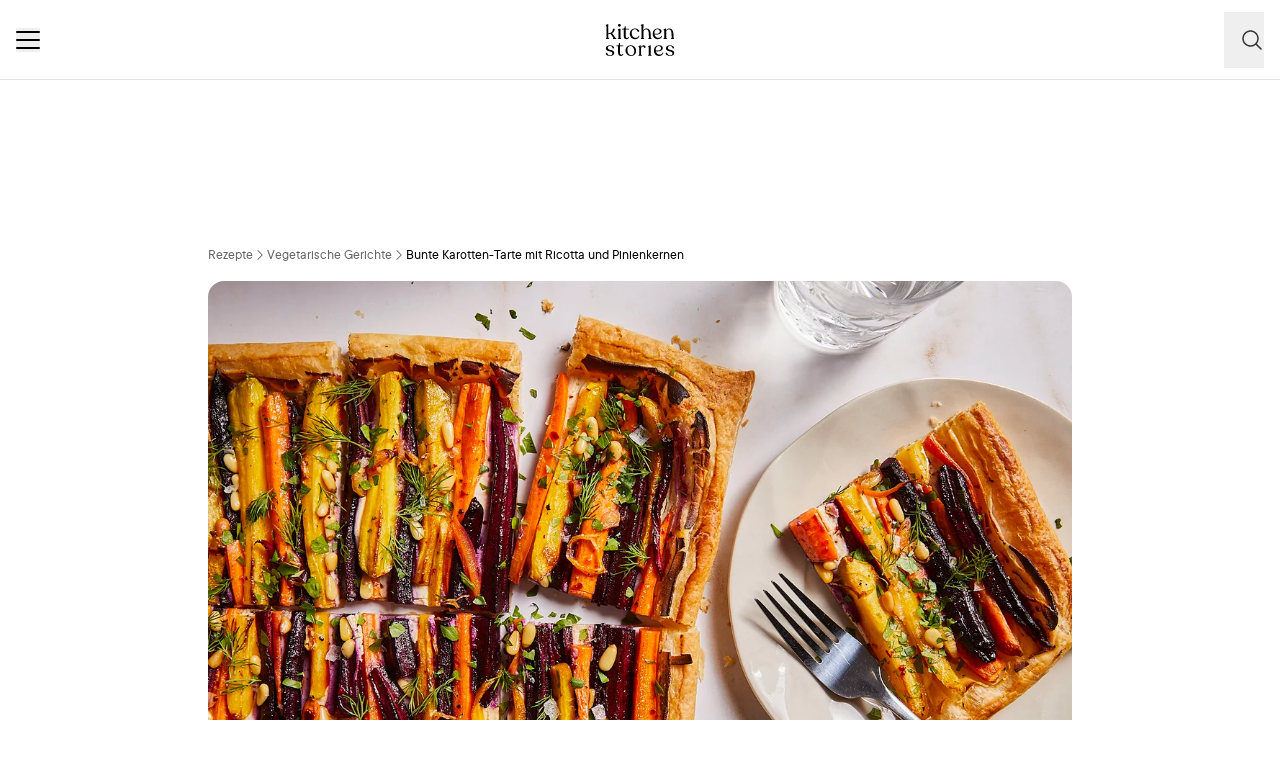

--- FILE ---
content_type: text/html; charset=utf-8
request_url: https://www.kitchenstories.com/de/rezepte/bunte-karotten-tarte-mit-ricotta-und-pinienkernen
body_size: 89575
content:
<!DOCTYPE html><html lang="de"><head><meta name="viewport" content="width=device-width"/><script type="application/ld+json">[{"@context":"https://schema.org","@type":"BreadcrumbList","itemListElement":[{"@type":"ListItem","position":1,"name":"Homepage","item":"https://www.kitchenstories.com/de"},{"@type":"ListItem","position":2,"name":"Rezepte","item":"https://www.kitchenstories.com/de/rezepte"},{"@type":"ListItem","position":3,"name":"Vegetarische Gerichte","item":"https://www.kitchenstories.com/de/kategorien/vegetarische-gerichte"},{"@type":"ListItem","position":4,"name":"Bunte Karotten-Tarte mit Ricotta und Pinienkernen","item":"https://www.kitchenstories.com/de/rezepte/bunte-karotten-tarte-mit-ricotta-und-pinienkernen"}]},{"@context":"https://schema.org","@type":"BreadcrumbList","itemListElement":[{"@type":"ListItem","position":1,"name":"Zutaten","item":"https://www.kitchenstories.com/de/zutaten"},{"@type":"ListItem","position":2,"name":"Blätterteig","item":"https://www.kitchenstories.com/de/zutaten/blatterteig"}]},{"@context":"https://schema.org","@type":"BreadcrumbList","itemListElement":[{"@type":"ListItem","position":1,"name":"Zutaten","item":"https://www.kitchenstories.com/de/zutaten"},{"@type":"ListItem","position":2,"name":"Zitrone","item":"https://www.kitchenstories.com/de/zutaten/zitrone"}]},{"@context":"https://schema.org","@type":"BreadcrumbList","itemListElement":[{"@type":"ListItem","position":1,"name":"Zutaten","item":"https://www.kitchenstories.com/de/zutaten"},{"@type":"ListItem","position":2,"name":"Schalotte","item":"https://www.kitchenstories.com/de/zutaten/schalotte"}]},{"@context":"https://schema.org","@type":"BreadcrumbList","itemListElement":[{"@type":"ListItem","position":1,"name":"Zutaten","item":"https://www.kitchenstories.com/de/zutaten"},{"@type":"ListItem","position":2,"name":"Butter","item":"https://www.kitchenstories.com/de/zutaten/butter"}]},{"@context":"https://schema.org","@type":"BreadcrumbList","itemListElement":[{"@type":"ListItem","position":1,"name":"Zutaten","item":"https://www.kitchenstories.com/de/zutaten"},{"@type":"ListItem","position":2,"name":"Ahornsirup","item":"https://www.kitchenstories.com/de/zutaten/ahornsirup"}]},{"@context":"https://schema.org","@type":"BreadcrumbList","itemListElement":[{"@type":"ListItem","position":1,"name":"Zutaten","item":"https://www.kitchenstories.com/de/zutaten"},{"@type":"ListItem","position":2,"name":"Chiliflocken","item":"https://www.kitchenstories.com/de/zutaten/chiliflocken"}]},{"@context":"https://schema.org","@type":"BreadcrumbList","itemListElement":[{"@type":"ListItem","position":1,"name":"Zutaten","item":"https://www.kitchenstories.com/de/zutaten"},{"@type":"ListItem","position":2,"name":"Ricottakäse","item":"https://www.kitchenstories.com/de/zutaten/ricottakase"}]},{"@context":"https://schema.org","@type":"BreadcrumbList","itemListElement":[{"@type":"ListItem","position":1,"name":"Zutaten","item":"https://www.kitchenstories.com/de/zutaten"},{"@type":"ListItem","position":2,"name":"Pinienkerne","item":"https://www.kitchenstories.com/de/zutaten/pinienkerne"}]},{"@context":"https://schema.org","@type":"BreadcrumbList","itemListElement":[{"@type":"ListItem","position":1,"name":"Zutaten","item":"https://www.kitchenstories.com/de/zutaten"},{"@type":"ListItem","position":2,"name":"Dill","item":"https://www.kitchenstories.com/de/zutaten/dill"}]},{"@context":"https://schema.org","@type":"BreadcrumbList","itemListElement":[{"@type":"ListItem","position":1,"name":"Zutaten","item":"https://www.kitchenstories.com/de/zutaten"},{"@type":"ListItem","position":2,"name":"Petersilie","item":"https://www.kitchenstories.com/de/zutaten/petersilie"}]},{"@context":"https://schema.org","@type":"BreadcrumbList","itemListElement":[{"@type":"ListItem","position":1,"name":"Zutaten","item":"https://www.kitchenstories.com/de/zutaten"},{"@type":"ListItem","position":2,"name":"Pfeffer","item":"https://www.kitchenstories.com/de/zutaten/pfeffer"}]},{"@context":"https://schema.org","@type":"BreadcrumbList","itemListElement":[{"@type":"ListItem","position":1,"name":"Kategorien","item":"https://www.kitchenstories.com/de/kategorien"},{"@type":"ListItem","position":2,"name":"Osteressen","item":"https://www.kitchenstories.com/de/kategorien/osteressen"}]},{"@context":"https://schema.org","@type":"BreadcrumbList","itemListElement":[{"@type":"ListItem","position":1,"name":"Kategorien","item":"https://www.kitchenstories.com/de/kategorien"},{"@type":"ListItem","position":2,"name":"Buffet","item":"https://www.kitchenstories.com/de/kategorien/buffet"}]}]</script><meta charSet="utf-8"/><script type="application/ld+json">{"@context":"https://schema.org/","@type":"Recipe","name":"Bunte Karotten-Tarte mit Ricotta und Pinienkernen","image":["https://images.kitchenstories.io/wagtailOriginalImages/R2898-final-photo-2.jpg"],"author":{"@type":"Person","name":"Marco Hartz"},"publisher":{"@type":"Organization","name":"Kitchen Stories"},"thumbnailUrl":"https://images.kitchenstories.io/wagtailOriginalImages/R2898-final-photo-2.jpg","datePublished":"2023-03-29T00:00:00+0000","description":"Ein schönes und einfaches Rezept für Ostern, mit dem du deine Gäste beeindrucken kannst.","prepTime":"PT25M","cookTime":"PT35M","totalTime":"PT25M","keywords":"Snack,backen,Brand Content,Alltagsgerichte,Ostern,vegetarisch,Vorspeise,Beilagen,Nüsse,Hauptgericht,Käse,Party Food,Pies und Tartes,vorbereiten,Gebäck und Teig,Wohlfühlessen,Dinner Party,Brunch,Fleischlos,Fingerfood,herzhaft,braten,glacieren,für zwei,milchprodukte,Gemüse,Frühling,Herbst,winter,Backofen,base,Brunch","nutrition":{"@type":"NutritionInformation","servingSize":"1 Portionen","calories":"695 cal","proteinContent":"22 g","fatContent":"35 g","carbohydrateContent":"80 g"},"recipeYield":2,"recipeIngredient":["1 kg gemischte Karotten","1 Blätterteig","1 Zitrone","1 Schalotte","1 EL Butter","2 EL Ahornsirup","1 TL Chiliflocken","250 g Ricottakäse","20 g Pinienkerne","15 g Dill","1 Bündel Petersilie","Salz","Pfeffer","Öl (zum Anbraten)"],"recipeCategory":"Vegetarische Gerichte","recipeCuisine":"International","recipeInstructions":[{"@type":"HowToStep","text":"Backofen auf 200°C vorheizen. Karotten je nach Dicke der Länge nach halbieren oder vierteln. Zitrone abreiben und dann halbieren. Schalotte in feine Ringe schneiden. Etwas Öl in einer großen Pfanne bei mittlerer Temperatur erhitzen und die Karotten ca. 10 Min. anbraten. Dann die Schalottenringe zugeben und ca. 3 Min. weiterbraten. Dann den Pfanneninhalt mit dem Saft einer halben Zitrone ablöschen. Anschließend Butter, Ahornsirup und Chiliflocken zugeben. Ca. 3–5 Min. köcheln lassen, bis die Karotten glasiert sind."},{"@type":"HowToStep","text":"In einer kleinen Schüssel den Ricotta mit dem Zitronenabrieb vermischen. Nach Belieben mit Salz und Pfeffer würzen. Den Blätterteig auf einem mit Backpapier ausgelegten Backblech ausrollen und mit dem Ricotta bestreichen. Dabei einen ca. 1,5 cm breiten Rand frei lassen."},{"@type":"HowToStep","text":"Die Karotten gleichmäßig nebeneinander auf dem Ricotta verteilen. Die Tarte ca. 15 Min. im Ofen backen, bis der Blätterteig goldbraun ist und die Karotten weich genug sind. Dann die Pinienkerne auf der Tarte verteilen und ca. weitere 5–8 Min. backen oder bis diese am Ende der Backzeit goldbraun sind."},{"@type":"HowToStep","text":"In der Zwischenzeit den Dill und die Petersilie grob hacken. Die Tarte aus dem Ofen nehmen und mit den gehackten Kräutern garnieren. In Stücke schneiden und genießen!"}],"aggregateRating":{"@type":"AggregateRating","ratingValue":"4.3","ratingCount":21,"bestRating":5,"worstRating":1},"reviews":[{"@type":"Review","author":{"@type":"Person","name":"jorge-marzi"},"reviewBody":"Sehr lecker","datePublished":"2025-04-07T15:43:10+0000"},{"@type":"Review","author":{"@type":"Person","name":"pietermarkey"},"reviewBody":"Du kannst alles auf Blätterteig legen und ich schiebe ihn mir gerne in den Mund. Aber Karotten und Ricotta, kombiniert mit ein bisschen Zitrone und vielen Kräutern, müssen eine meiner liebsten Arten des Schiebens sein.\n\nWerde auf jeden Fall wieder schubsen.","datePublished":"2025-03-27T21:01:48+0000"},{"@type":"Review","author":{"@type":"Person","name":"sofia-manzato"},"reviewBody":"Ich hatte nicht viele Karotten, aber es ist trotzdem sehr gut geworden. Meine italienische Seele wollte auch etwas Parmesankäse und Pancetta hinzufügen. Ich liebe es!","datePublished":"2024-10-08T10:44:01+0000"},{"@type":"Review","author":{"@type":"Person","name":"elias987"},"reviewBody":"leider nicht so lecker, eher trocken, vielleicht die doppelte Menge ricotta und etwas Olivenöl zum Schluss darüber ?","datePublished":"2024-10-05T10:36:43+0000"},{"@type":"Review","author":{"@type":"Person","name":"maria-steinocher"},"reviewBody":"Hatte keinen Blätterteig, daher auf Vollkorntoast 🤗","datePublished":"2023-07-09T18:44:19+0000"}]}</script><title>Bunte Karotten-Tarte mit Ricotta und Pinienkernen | Rezept | Kitchen Stories</title><meta name="robots" content="index,follow"/><meta name="description" content="Ein schönes und einfaches Rezept für Ostern, mit dem du deine Gäste beeindrucken kannst."/><link rel="alternate" hrefLang="en" href="https://www.kitchenstories.com/en/recipes/easy-colorful-carrot-tart-with-ricotta"/><link rel="alternate" hrefLang="de" href="https://www.kitchenstories.com/de/rezepte/bunte-karotten-tarte-mit-ricotta-und-pinienkernen"/><link rel="alternate" hrefLang="x-default" href="https://www.kitchenstories.com/de/rezepte/bunte-karotten-tarte-mit-ricotta-und-pinienkernen"/><meta name="twitter:card" content="summary_large_image"/><meta name="twitter:site" content="@1KitchenStories"/><meta name="twitter:creator" content="@1KitchenStories"/><meta property="fb:app_id" content="371043829687601"/><meta property="og:title" content="Bunte Karotten-Tarte mit Ricotta und Pinienkernen | Rezept | Kitchen Stories"/><meta property="og:description" content="Ein schönes und einfaches Rezept für Ostern, mit dem du deine Gäste beeindrucken kannst."/><meta property="og:url" content="https://www.kitchenstories.com/de/rezepte/bunte-karotten-tarte-mit-ricotta-und-pinienkernen"/><meta property="og:type" content="website"/><meta property="og:image" content="https://images.services.kitchenstories.io/y0OhoOwpOkp2bcp7QNRMw7M_jrA=/1200x0/filters:quality(80)/images.kitchenstories.io/wagtailOriginalImages/R2898-final-photo-2.jpg"/><meta property="og:image:alt" content="Bunte Karotten-Tarte mit Ricotta und Pinienkernen | Rezept | Kitchen Stories"/><meta property="og:image:type" content="image/jpeg"/><meta property="og:image:width" content="1200"/><meta property="og:site_name" content="Kitchen Stories"/><link rel="canonical" href="https://www.kitchenstories.com/de/rezepte/bunte-karotten-tarte-mit-ricotta-und-pinienkernen"/><meta name="keywords" content="Snack,backen,Brand Content,Alltagsgerichte,Ostern,vegetarisch,Vorspeise,Beilagen,Nüsse,Hauptgericht,Käse,Party Food,Pies und Tartes,vorbereiten,Gebäck und Teig,Wohlfühlessen,Dinner Party,Brunch,Fleischlos,Fingerfood,herzhaft,braten,glacieren,für zwei,milchprodukte,Gemüse,Frühling,Herbst,winter,Backofen,base,Brunch"/><meta property="p:domain_verify" content="35da84559cb155fb028462f3cedb99b7"/><meta property="apple-itunes-app" content="app-id=771068291"/><meta property="apple-mobile-web-app-title" content="Kitchen Stories"/><meta property="application-name" content="Kitchen Stories"/><meta property="theme-color" content="#faf5f0"/><meta name="robots" content="max-image-preview:large"/><link rel="icon" href="/favicon/favicon.ico"/><link rel="apple-touch-icon" href="/favicon/apple-touch-icon.png" sizes="180x180"/><link rel="manifest" href="/favicon/manifest.webmanifest"/><script type="application/ld+json">{"@context":"https://schema.org","@type":"WebSite","url":"https://www.kitchenstories.com/de","potentialAction":[{"@type":"SearchAction","target":"https://www.kitchenstories.com/de/suche?search={search_term_string}","query-input":"required name=search_term_string"}]}</script><link rel="preload" as="image" imageSrcSet="https://images.services.kitchenstories.io/IYcveBuSBRypeLyq4jC1ftebcHo=/640x0/filters:quality(85)/images.kitchenstories.io/wagtailOriginalImages/R2898-final-photo-2.jpg 640w, https://images.services.kitchenstories.io/InoTnHjIXWAGsOSozrgGRpX5s3E=/750x0/filters:quality(85)/images.kitchenstories.io/wagtailOriginalImages/R2898-final-photo-2.jpg 750w, https://images.services.kitchenstories.io/Jz45MBatlruB-O1mcNRn9ojDyQ4=/828x0/filters:quality(85)/images.kitchenstories.io/wagtailOriginalImages/R2898-final-photo-2.jpg 828w, https://images.services.kitchenstories.io/swL5-Axq3m6QgzT7KdwNfOjftrQ=/1080x0/filters:quality(85)/images.kitchenstories.io/wagtailOriginalImages/R2898-final-photo-2.jpg 1080w, https://images.services.kitchenstories.io/Aa1BvqOnD13_xwjUbAnt6B8Y3YE=/1200x0/filters:quality(85)/images.kitchenstories.io/wagtailOriginalImages/R2898-final-photo-2.jpg 1200w, https://images.services.kitchenstories.io/qXhMlNmYjVOKBnEjF2Z1lWyVPB0=/1920x0/filters:quality(85)/images.kitchenstories.io/wagtailOriginalImages/R2898-final-photo-2.jpg 1920w, https://images.services.kitchenstories.io/md199ma_CT7dScpVzZCRMCRir1M=/2048x0/filters:quality(85)/images.kitchenstories.io/wagtailOriginalImages/R2898-final-photo-2.jpg 2048w, https://images.services.kitchenstories.io/rvNYdFz-p6WByXa5mlGsmSrFqrM=/3840x0/filters:quality(85)/images.kitchenstories.io/wagtailOriginalImages/R2898-final-photo-2.jpg 3840w" imageSizes="(max-width: 768px) 100vw, 1200px" fetchpriority="high"/><meta name="next-head-count" content="36"/><link rel="preconnect" href="https://securepubads.g.doubleclick.net" crossorigin="anonymous"/><link rel="preconnect" href="https://kitchen.h5v.eu" crossorigin="anonymous"/><link rel="apple-touch-icon" sizes="180x180" href="/favicon/apple-touch-icon.png"/><link rel="icon" type="image/png" sizes="32x32" href="/favicon/favicon-32x32.png"/><link rel="icon" type="image/png" sizes="16x16" href="/favicon/favicon-16x16.png"/><link rel="shortcut icon" href="/favicon/favicon.ico"/><script id="tiktok_analytics" type="text/plain" class="cmplazyload" data-cmp-vendor="s3009">
              !function (w, d, t) {
                w.TiktokAnalyticsObject=t;var ttq=w[t]=w[t]||[];ttq.methods=["page","track","identify","instances","debug","on","off","once","ready","alias","group","enableCookie","disableCookie"],ttq.setAndDefer=function(t,e){t[e]=function(){t.push([e].concat(Array.prototype.slice.call(arguments,0)))}};for(var i=0;i<ttq.methods.length;i++)ttq.setAndDefer(ttq,ttq.methods[i]);ttq.instance=function(t){for(var e=ttq._i[t]||[],n=0;n<ttq.methods.length;n++
          )ttq.setAndDefer(e,ttq.methods[n]);return e},ttq.load=function(e,n){var i="https://analytics.tiktok.com/i18n/pixel/events.js";ttq._i=ttq._i||{},ttq._i[e]=[],ttq._i[e]._u=i,ttq._t=ttq._t||{},ttq._t[e]=+new Date,ttq._o=ttq._o||{},ttq._o[e]=n||{};n=document.createElement("script");n.type="text/javascript",n.async=!0,n.src=i+"?sdkid="+e+"&lib="+t;e=document.getElementsByTagName("script")[0];e.parentNode.insertBefore(n,e)};
              
                ttq.load('CL54P1BC77U2BTVQSSV0');
                ttq.page();
              }(window, document, 'ttq');
          </script><link rel="preload" href="https://www.kitchenstories.com/_next/static/media/ba0901629cc3051f-s.p.woff2" as="font" type="font/woff2" crossorigin="anonymous" data-next-font="size-adjust"/><link rel="preload" href="https://www.kitchenstories.com/_next/static/media/4aac67694c8a1131-s.p.woff2" as="font" type="font/woff2" crossorigin="anonymous" data-next-font="size-adjust"/><link rel="preload" href="https://www.kitchenstories.com/_next/static/media/2c7237d2340ce795-s.p.woff2" as="font" type="font/woff2" crossorigin="anonymous" data-next-font="size-adjust"/><link rel="preload" href="https://www.kitchenstories.com/_next/static/media/b1d7d54150d35006-s.p.woff2" as="font" type="font/woff2" crossorigin="anonymous" data-next-font="size-adjust"/><script id="highfivve_cmp_integration" data-nscript="beforeInteractive">
             if(!("gdprAppliesGlobally" in window)){window.gdprAppliesGlobally=true}if(!("cmp_id" in window)||window.cmp_id<1){window.cmp_id=0}if(!("cmp_cdid" in window)){window.cmp_cdid="fc35435bb1494"}if(!("cmp_params" in window)){window.cmp_params=""}if(!("cmp_host" in window)){window.cmp_host="b.delivery.consentmanager.net"}if(!("cmp_cdn" in window)){window.cmp_cdn="cdn.consentmanager.net"}if(!("cmp_proto" in window)){window.cmp_proto="https:"}if(!("cmp_codesrc" in window)){window.cmp_codesrc="1"}window.cmp_getsupportedLangs=function(){var b=["DE","EN","FR","IT","NO","DA","FI","ES","PT","RO","BG","ET","EL","GA","HR","LV","LT","MT","NL","PL","SV","SK","SL","CS","HU","RU","SR","ZH","TR","UK","AR","BS"];if("cmp_customlanguages" in window){for(var a=0;a<window.cmp_customlanguages.length;a++){b.push(window.cmp_customlanguages[a].l.toUpperCase())}}return b};window.cmp_getRTLLangs=function(){var a=["AR"];if("cmp_customlanguages" in window){for(var b=0;b<window.cmp_customlanguages.length;b++){if("r" in window.cmp_customlanguages[b]&&window.cmp_customlanguages[b].r){a.push(window.cmp_customlanguages[b].l)}}}return a};window.cmp_getlang=function(a){if(typeof(a)!="boolean"){a=true}if(a&&typeof(cmp_getlang.usedlang)=="string"&&cmp_getlang.usedlang!==""){return cmp_getlang.usedlang}return window.cmp_getlangs()[0]};window.cmp_getlangs=function(){var g=window.cmp_getsupportedLangs();var c=[];var f=location.hash;var e=location.search;var j="cmp_params" in window?window.cmp_params:"";var a="languages" in navigator?navigator.languages:[];if(f.indexOf("cmplang=")!=-1){c.push(f.substr(f.indexOf("cmplang=")+8,2).toUpperCase())}else{if(e.indexOf("cmplang=")!=-1){c.push(e.substr(e.indexOf("cmplang=")+8,2).toUpperCase())}else{if(j.indexOf("cmplang=")!=-1){c.push(j.substr(j.indexOf("cmplang=")+8,2).toUpperCase())}else{if("cmp_setlang" in window&&window.cmp_setlang!=""){c.push(window.cmp_setlang.toUpperCase())}else{if("cmp_langdetect" in window&&window.cmp_langdetect==1){c.push(window.cmp_getPageLang())}else{if(a.length>0){for(var d=0;d<a.length;d++){c.push(a[d])}}if("language" in navigator){c.push(navigator.language)}if("userLanguage" in navigator){c.push(navigator.userLanguage)}}}}}}var h=[];for(var d=0;d<c.length;d++){var b=c[d].toUpperCase();if(b.length<2){continue}if(g.indexOf(b)!=-1){h.push(b)}else{if(b.indexOf("-")!=-1){b=b.substr(0,2)}if(g.indexOf(b)!=-1){h.push(b)}}}if(h.length==0&&typeof(cmp_getlang.defaultlang)=="string"&&cmp_getlang.defaultlang!==""){return[cmp_getlang.defaultlang.toUpperCase()]}else{return h.length>0?h:["EN"]}};window.cmp_getPageLangs=function(){var a=window.cmp_getXMLLang();if(a!=""){a=[a.toUpperCase()]}else{a=[]}a=a.concat(window.cmp_getLangsFromURL());return a.length>0?a:["EN"]};window.cmp_getPageLang=function(){var a=window.cmp_getPageLangs();return a.length>0?a[0]:""};window.cmp_getLangsFromURL=function(){var c=window.cmp_getsupportedLangs();var b=location;var m="toUpperCase";var g=b.hostname[m]()+".";var a=b.pathname[m]()+"/";var f=[];for(var e=0;e<c.length;e++){var j=a.substring(0,c[e].length+1);if(g.substring(0,c[e].length+1)==c[e]+"."){f.push(c[e][m]())}else{if(c[e].length==5){var k=c[e].substring(3,5)+"-"+c[e].substring(0,2);if(g.substring(0,k.length+1)==k+"."){f.push(c[e][m]())}}else{if(j==c[e]+"/"||j=="/"+c[e]){f.push(c[e][m]())}else{if(j==c[e].replace("-","/")+"/"||j=="/"+c[e].replace("-","/")){f.push(c[e][m]())}else{if(c[e].length==5){var k=c[e].substring(3,5)+"-"+c[e].substring(0,2);var h=a.substring(0,k.length+1);if(h==k+"/"||h==k.replace("-","/")+"/"){f.push(c[e][m]())}}}}}}}return f};window.cmp_getXMLLang=function(){var c=document.getElementsByTagName("html");if(c.length>0){var c=c[0]}else{c=document.documentElement}if(c&&c.getAttribute){var a=c.getAttribute("xml:lang");if(typeof(a)!="string"||a==""){a=c.getAttribute("lang")}if(typeof(a)=="string"&&a!=""){var b=window.cmp_getsupportedLangs();return b.indexOf(a.toUpperCase())!=-1?a:""}else{return""}}};(function(){var B=document;var C=B.getElementsByTagName;var o=window;var t="";var h="";var k="";var D=function(e){var i="cmp_"+e;e="cmp"+e+"=";var d="";var l=e.length;var G=location;var H=G.hash;var w=G.search;var u=H.indexOf(e);var F=w.indexOf(e);if(u!=-1){d=H.substring(u+l,9999)}else{if(F!=-1){d=w.substring(F+l,9999)}else{return i in o&&typeof(o[i])!=="function"?o[i]:""}}var E=d.indexOf("&");if(E!=-1){d=d.substring(0,E)}return d};var j=D("lang");if(j!=""){t=j;k=t}else{if("cmp_getlang" in o){t=o.cmp_getlang().toLowerCase();h=o.cmp_getlangs().slice(0,3).join("_");k=o.cmp_getPageLangs().slice(0,3).join("_");if("cmp_customlanguages" in o){var m=o.cmp_customlanguages;for(var x=0;x<m.length;x++){var a=m[x].l.toLowerCase();if(a==t){t="en"}}}}}var q=("cmp_proto" in o)?o.cmp_proto:"https:";if(q!="http:"&&q!="https:"){q="https:"}var n=("cmp_ref" in o)?o.cmp_ref:location.href;if(n.length>300){n=n.substring(0,300)}var z=function(d){var I=B.createElement("script");I.setAttribute("data-cmp-ab","2");I.type="text/javascript";I.async=true;I.src=d;var H=["body","div","span","script","head"];var w="currentScript";var F="parentElement";var l="appendChild";var G="body";if(B[w]&&B[w][F]){B[w][F][l](I)}else{if(B[G]){B[G][l](I)}else{for(var u=0;u<H.length;u++){var E=C(H[u]);if(E.length>0){E[0][l](I);break}}}}};var b=D("design");var c=D("regulationkey");var y=D("gppkey");var s=D("att");var f=o.encodeURIComponent;var g=false;try{g=B.cookie.length>0}catch(A){g=false}var p=q+"//"+o.cmp_host+"/delivery/cmp.php?";p+=("cmp_id" in o&&o.cmp_id>0?"id="+o.cmp_id:"")+("cmp_cdid" in o?"&cdid="+o.cmp_cdid:"")+"&h="+f(n);p+=(b!=""?"&cmpdesign="+f(b):"")+(c!=""?"&cmpregulationkey="+f(c):"")+(y!=""?"&cmpgppkey="+f(y):"");p+=(s!=""?"&cmpatt="+f(s):"")+("cmp_params" in o?"&"+o.cmp_params:"")+(g?"&__cmpfcc=1":"");z(p+"&l="+f(t)+"&ls="+f(h)+"&lp="+f(k)+"&o="+(new Date()).getTime());var r="js";var v=D("debugunminimized")!=""?"":".min";if(D("debugcoverage")=="1"){r="instrumented";v=""}if(D("debugtest")=="1"){r="jstests";v=""}z(q+"//"+o.cmp_cdn+"/delivery/"+r+"/cmp_final"+v+".js")})();window.cmp_addFrame=function(b){if(!window.frames[b]){if(document.body){var a=document.createElement("iframe");a.style.cssText="display:none";if("cmp_cdn" in window&&"cmp_ultrablocking" in window&&window.cmp_ultrablocking>0){a.src="//"+window.cmp_cdn+"/delivery/empty.html"}a.name=b;a.setAttribute("title","Intentionally hidden, please ignore");a.setAttribute("role","none");a.setAttribute("tabindex","-1");document.body.appendChild(a)}else{window.setTimeout(window.cmp_addFrame,10,b)}}};window.cmp_rc=function(c,b){var l="";try{l=document.cookie}catch(h){l=""}var j="";var f=0;var g=false;while(l!=""&&f<100){f++;while(l.substr(0,1)==" "){l=l.substr(1,l.length)}var k=l.substring(0,l.indexOf("="));if(l.indexOf(";")!=-1){var m=l.substring(l.indexOf("=")+1,l.indexOf(";"))}else{var m=l.substr(l.indexOf("=")+1,l.length)}if(c==k){j=m;g=true}var d=l.indexOf(";")+1;if(d==0){d=l.length}l=l.substring(d,l.length)}if(!g&&typeof(b)=="string"){j=b}return(j)};window.cmp_stub=function(){var a=arguments;__cmp.a=__cmp.a||[];if(!a.length){return __cmp.a}else{if(a[0]==="ping"){if(a[1]===2){a[2]({gdprApplies:gdprAppliesGlobally,cmpLoaded:false,cmpStatus:"stub",displayStatus:"hidden",apiVersion:"2.2",cmpId:31},true)}else{a[2](false,true)}}else{if(a[0]==="getUSPData"){a[2]({version:1,uspString:window.cmp_rc("__cmpccpausps","1---")},true)}else{if(a[0]==="getTCData"){__cmp.a.push([].slice.apply(a))}else{if(a[0]==="addEventListener"||a[0]==="removeEventListener"){__cmp.a.push([].slice.apply(a))}else{if(a.length==4&&a[3]===false){a[2]({},false)}else{__cmp.a.push([].slice.apply(a))}}}}}}};window.cmp_gpp_ping=function(){return{gppVersion:"1.1",cmpStatus:"stub",cmpDisplayStatus:"hidden",signalStatus:"not ready",supportedAPIs:["5:tcfcav1","7:usnat","8:usca","9:usva","10:usco","11:usut","12:usct"],cmpId:31,sectionList:[],applicableSections:[0],gppString:"",parsedSections:{}}};window.cmp_gppstub=function(){var c=arguments;__gpp.q=__gpp.q||[];if(!c.length){return __gpp.q}var h=c[0];var g=c.length>1?c[1]:null;var f=c.length>2?c[2]:null;var a=null;var j=false;if(h==="ping"){a=window.cmp_gpp_ping();j=true}else{if(h==="addEventListener"){__gpp.e=__gpp.e||[];if(!("lastId" in __gpp)){__gpp.lastId=0}__gpp.lastId++;var d=__gpp.lastId;__gpp.e.push({id:d,callback:g});a={eventName:"listenerRegistered",listenerId:d,data:true,pingData:window.cmp_gpp_ping()};j=true}else{if(h==="removeEventListener"){__gpp.e=__gpp.e||[];a=false;for(var e=0;e<__gpp.e.length;e++){if(__gpp.e[e].id==f){__gpp.e[e].splice(e,1);a=true;break}}j=true}else{__gpp.q.push([].slice.apply(c))}}}if(a!==null&&typeof(g)==="function"){g(a,j)}};window.cmp_msghandler=function(d){var a=typeof d.data==="string";try{var c=a?JSON.parse(d.data):d.data}catch(f){var c=null}if(typeof(c)==="object"&&c!==null&&"__cmpCall" in c){var b=c.__cmpCall;window.__cmp(b.command,b.parameter,function(h,g){var e={__cmpReturn:{returnValue:h,success:g,callId:b.callId}};d.source.postMessage(a?JSON.stringify(e):e,"*")})}if(typeof(c)==="object"&&c!==null&&"__uspapiCall" in c){var b=c.__uspapiCall;window.__uspapi(b.command,b.version,function(h,g){var e={__uspapiReturn:{returnValue:h,success:g,callId:b.callId}};d.source.postMessage(a?JSON.stringify(e):e,"*")})}if(typeof(c)==="object"&&c!==null&&"__tcfapiCall" in c){var b=c.__tcfapiCall;window.__tcfapi(b.command,b.version,function(h,g){var e={__tcfapiReturn:{returnValue:h,success:g,callId:b.callId}};d.source.postMessage(a?JSON.stringify(e):e,"*")},b.parameter)}if(typeof(c)==="object"&&c!==null&&"__gppCall" in c){var b=c.__gppCall;window.__gpp(b.command,function(h,g){var e={__gppReturn:{returnValue:h,success:g,callId:b.callId}};d.source.postMessage(a?JSON.stringify(e):e,"*")},"parameter" in b?b.parameter:null,"version" in b?b.version:1)}};window.cmp_setStub=function(a){if(!(a in window)||(typeof(window[a])!=="function"&&typeof(window[a])!=="object"&&(typeof(window[a])==="undefined"||window[a]!==null))){window[a]=window.cmp_stub;window[a].msgHandler=window.cmp_msghandler;window.addEventListener("message",window.cmp_msghandler,false)}};window.cmp_setGppStub=function(a){if(!(a in window)||(typeof(window[a])!=="function"&&typeof(window[a])!=="object"&&(typeof(window[a])==="undefined"||window[a]!==null))){window[a]=window.cmp_gppstub;window[a].msgHandler=window.cmp_msghandler;window.addEventListener("message",window.cmp_msghandler,false)}};if(!("cmp_noiframepixel" in window)){window.cmp_addFrame("__cmpLocator")}if((!("cmp_disableusp" in window)||!window.cmp_disableusp)&&!("cmp_noiframepixel" in window)){window.cmp_addFrame("__uspapiLocator")}if((!("cmp_disabletcf" in window)||!window.cmp_disabletcf)&&!("cmp_noiframepixel" in window)){window.cmp_addFrame("__tcfapiLocator")}if((!("cmp_disablegpp" in window)||!window.cmp_disablegpp)&&!("cmp_noiframepixel" in window)){window.cmp_addFrame("__gppLocator")}window.cmp_setStub("__cmp");if(!("cmp_disabletcf" in window)||!window.cmp_disabletcf){window.cmp_setStub("__tcfapi")}if(!("cmp_disableusp" in window)||!window.cmp_disableusp){window.cmp_setStub("__uspapi")}if(!("cmp_disablegpp" in window)||!window.cmp_disablegpp){window.cmp_setGppStub("__gpp")};
              window.cmp_addFrame("__cmapiLocator");
              window.cmp_addFrame("__tcfapiLocator");//remove this line to remove IAB TCF v2 support
              window.cmp_setStub("__cmapi");
              window.cmp_setStub("__tcfapi");//remove this line to remove IAB TCF v2 support
            </script><link rel="preload" href="https://www.kitchenstories.com/_next/static/css/11fda6b622ece748.css" as="style"/><link rel="stylesheet" href="https://www.kitchenstories.com/_next/static/css/11fda6b622ece748.css" data-n-g=""/><link rel="preload" href="https://www.kitchenstories.com/_next/static/css/999014ecbde9ab0c.css" as="style"/><link rel="stylesheet" href="https://www.kitchenstories.com/_next/static/css/999014ecbde9ab0c.css" data-n-p=""/><link rel="preload" href="https://www.kitchenstories.com/_next/static/css/71da5697a104eb86.css" as="style"/><link rel="stylesheet" href="https://www.kitchenstories.com/_next/static/css/71da5697a104eb86.css"/><noscript data-n-css=""></noscript><script defer="" nomodule="" src="https://www.kitchenstories.com/_next/static/chunks/polyfills-78c92fac7aa8fdd8.js"></script><script defer="" src="https://www.kitchenstories.com/_next/static/chunks/8686.ea0a6ff645143e80.js"></script><script defer="" src="https://www.kitchenstories.com/_next/static/chunks/2493.37da0e1895004238.js"></script><script defer="" src="https://www.kitchenstories.com/_next/static/chunks/5e405f82-88cb2f18e26ce18e.js"></script><script defer="" src="https://www.kitchenstories.com/_next/static/chunks/9842-077fb83c46f02355.js"></script><script defer="" src="https://www.kitchenstories.com/_next/static/chunks/9127-3eb35cda38cb5b5a.js"></script><script defer="" src="https://www.kitchenstories.com/_next/static/chunks/9016-76daa9e78fb0b9a6.js"></script><script defer="" src="https://www.kitchenstories.com/_next/static/chunks/1326.c343716021a81742.js"></script><script defer="" src="https://www.kitchenstories.com/_next/static/chunks/2643.394074fcd2fd8eb2.js"></script><script defer="" src="https://www.kitchenstories.com/_next/static/chunks/2495-89f2cc5fa592a1b5.js"></script><script defer="" src="https://www.kitchenstories.com/_next/static/chunks/6492.6be6a55e85d1e638.js"></script><script defer="" src="https://www.kitchenstories.com/_next/static/chunks/4277.6df014e393f5d4e1.js"></script><script defer="" src="https://www.kitchenstories.com/_next/static/chunks/1760-44548ba8757cf33e.js"></script><script defer="" src="https://www.kitchenstories.com/_next/static/chunks/6237.617ecf0902221529.js"></script><script defer="" src="https://www.kitchenstories.com/_next/static/chunks/7877.9a5142628c156e03.js"></script><script src="https://www.kitchenstories.com/_next/static/chunks/webpack-e6ab7a394d99aa65.js" defer=""></script><script src="https://www.kitchenstories.com/_next/static/chunks/framework-81b65f6671db45e6.js" defer=""></script><script src="https://www.kitchenstories.com/_next/static/chunks/main-d4657bf98212f872.js" defer=""></script><script src="https://www.kitchenstories.com/_next/static/chunks/pages/_app-78c686d4d6471281.js" defer=""></script><script src="https://www.kitchenstories.com/_next/static/chunks/2876-94f15138def602d4.js" defer=""></script><script src="https://www.kitchenstories.com/_next/static/chunks/7204-7db5910331dddf95.js" defer=""></script><script src="https://www.kitchenstories.com/_next/static/chunks/5813-e57283d1dc6ae501.js" defer=""></script><script src="https://www.kitchenstories.com/_next/static/chunks/7854-896f331c995af40e.js" defer=""></script><script src="https://www.kitchenstories.com/_next/static/chunks/9390-001fef2808b09cde.js" defer=""></script><script src="https://www.kitchenstories.com/_next/static/chunks/6897-a51688a26743b143.js" defer=""></script><script src="https://www.kitchenstories.com/_next/static/chunks/705-4c69a846c296d583.js" defer=""></script><script src="https://www.kitchenstories.com/_next/static/chunks/8847-bbb3df600f571e16.js" defer=""></script><script src="https://www.kitchenstories.com/_next/static/chunks/2343-87e75c21dc1807d7.js" defer=""></script><script src="https://www.kitchenstories.com/_next/static/chunks/9885-e7ceb76b68b3b7c4.js" defer=""></script><script src="https://www.kitchenstories.com/_next/static/chunks/pages/recipes/%5Bslug%5D-f7b8c779a64227f9.js" defer=""></script><script src="https://www.kitchenstories.com/_next/static/hzTicjHJ6vrwXxjMFIauv/_buildManifest.js" defer=""></script><script src="https://www.kitchenstories.com/_next/static/hzTicjHJ6vrwXxjMFIauv/_ssgManifest.js" defer=""></script><style id="__jsx-1346613585">:root{--font-aime:'__aime_138127', '__aime_Fallback_138127';--font-ttcommons:'__ttcommons_f9ee27', '__ttcommons_Fallback_f9ee27'}</style></head><body><div id="__next"><header class="fixed top-0 z-[499] flex h-[64px] w-full flex-col border-b-1 border-neutral-200 bg-neutral-50 md:h-[80px] print:hidden"><nav class="mx-4 flex h-full items-center justify-between xl:hidden print:hidden"><button aria-label="Menu" type="button" class="menu-animation relative m-0 size-6 cursor-pointer border-none bg-none align-middle hover:opacity-50"><span class="menu-animation__top-line z-[1] block h-0.5 w-full rounded-[1px] bg-neutral-900"></span><span class="menu-animation__middle-line z-[1] mb-1.5 block h-0.5 w-full rounded-[1px] bg-neutral-900"></span><span class="menu-animation__bottom-line z-[1] block h-0.5 w-full rounded-[1px] bg-neutral-900"></span></button><a class="absolute left-[50%] mx-auto translate-x-[-50%] md:mx-0 md:block print:absolute print:top-0 m-0 flex flex-shrink-0 cursor-pointer items-center border-none bg-none pl-0" title="Kitchen Stories" href="/de"><svg xmlns="http://www.w3.org/2000/svg" width="69" height="32" fill="none"><path fill="#000" d="M12.245 14.73v-.086c0-.406.77-.406.77-1.158v-6.39c0-.836-.77-1.008-.77-1.328v-.042c0-.15.13-.215.32-.32l1.65-.816c.451-.215.664 0 .664.301v8.598c0 .751.857.751.857 1.157v.086c0 .172-.193.28-.45.28h-2.637c-.253-.003-.404-.11-.404-.282m.215-13.379C12.46.558 13.018 0 13.897 0c.837 0 1.393.558 1.393 1.351s-.558 1.33-1.393 1.33c-.879 0-1.437-.537-1.437-1.33M24.313 9.8c0-3.217 2.358-5.276 5.276-5.296 2.338-.022 4.181 1.46 4.181 2.659 0 .428-.257.771-.857.751-1.243-.043-1.221-2.702-3.667-2.722-1.78 0-3.045 1.65-3.045 3.773 0 3.001 1.694 4.91 4.073 4.91 1.501 0 2.488-.942 2.98-2.014.171-.321.707-.258.622.171-.301 1.564-1.716 3.195-4.204 3.195-2.979-.002-5.359-2.318-5.359-5.427m32.229 2.357c-.28 1.285-1.609 3.067-4.245 3.067-2.98 0-5.146-2.186-5.146-5.446 0-3.11 2.144-5.254 5.124-5.276 2.144-.022 3.775 1.009 3.775 2.852 0 1.479-1.352 2.68-3.367 3.087-1.373.257-2.572.193-3.623.108.473 2.015 1.844 3.302 3.731 3.302 1.63 0 2.659-.837 3.11-1.865.19-.301.685-.235.64.171Zm-7.655-3.15c0 .256.022.513.044.77.964.064 2.252.108 3.388-.13 1.2-.256 1.929-.922 1.909-2.293-.022-1.244-.943-2.122-2.272-2.122-1.848 0-3.07 1.694-3.07 3.774Zm20.006 5.659v.086c0 .171-.172.28-.45.28H65.89c-.279 0-.45-.108-.45-.28v-.086c0-.406.815-.406.771-1.18l-.215-4.288c-.108-2.617-1.158-3.86-2.637-3.86-1.586 0-2.68 1.265-2.68 2.959v5.211c0 .752.857.752.857 1.158v.086c0 .171-.172.28-.45.28h-2.681c-.258 0-.429-.108-.429-.28v-.086c0-.406.837-.406.837-1.158V7.011c0-.922-.9-.878-.9-1.265v-.064c0-.15.129-.235.342-.32l1.608-.772c.407-.215.6 0 .6.32v1.565c.622-1.2 1.866-1.973 3.345-1.973 2.1 0 3.86 1.415 4.073 4.74l.235 4.225c.046.793.776.793.776 1.2Zm-59.008-.901L6.626 9.178C8.577 8.02 9.2 6.196 9.2 5.383c0-.494-.279-.859-.879-.859-1.735 0-.15 4.59-5.469 4.74V.42c0-.301-.235-.514-.621-.321L.428.936c-.213.084-.32.17-.32.34V1.3c0 .386.836.558.836 1.373v10.773c0 .751-.793.751-.793 1.2v.085c0 .171.172.28.45.28h2.66c.278 0 .45-.109.45-.28v-.086c0-.45-.857-.45-.857-1.2v-3.28a8.7 8.7 0 0 0 2.252-.342l2.744 3.946c.301.472-.406.45-.406.879v.063c0 .172.107.301.32.301h2.767c.215 0 .32-.107.32-.279v-.063c-.002-.453-.665-.475-.966-.904Zm35.462-.301-.235-4.31C44.919 5.916 43.161 4.5 41.06 4.5c-1.373 0-2.53.666-3.194 1.694l.028-3.487h-.004L37.91.38c0-.32-.235-.472-.622-.279L35.53.872c-.193.086-.301.194-.301.365v.064c0 .342.815.386.815 1.221v.317h-.002v10.663c0 .751-.793.73-.793 1.158v.063c0 .172.15.28.406.28h2.68c.258 0 .451-.108.451-.28v-.063c0-.429-.857-.407-.857-1.158V8.299c0-1.694 1.095-2.96 2.68-2.96 1.48 0 2.532 1.244 2.638 3.775l.215 4.374c.044.752-.771.772-.771 1.18v.086c0 .171.171.257.428.257h2.573c.257 0 .428-.085.428-.257v-.086c0-.408-.707-.43-.773-1.204m-22.19-7.89c.171 0 .32-.13.32-.32v-.216a.33.33 0 0 0-.32-.32h-2.958l-.022-2.037c0-.28-.085-.429-.342-.429h-.216c-.193 0-.343.15-.364.429-.108 1.221-.6 2.036-1.63 2.036h-.772c-.215 0-.32.13-.32.321v.216c0 .193.129.32.32.32h1.415v6.412c0 2.09 1.02 3.14 2.549 3.23l.099.004q.06.004.118.005.026-.002.05-.003.045 0 .089-.004c.283-.013.51-.06.679-.13a2.6 2.6 0 0 0 1.604-1.547c.136-.36-.339-.562-.572-.307-.272.53-.8.835-1.459.758-.725-.082-1.226-.87-1.226-1.986V5.574zM.107 29.521c0-.512.34-.79.833-.79 1.323 0 .64 2.605 3.502 2.605 1.367 0 2.435-.661 2.435-1.878 0-3.14-6.535-1.024-6.535-5.232 0-1.643 1.666-2.924 4.015-2.924 2.647 0 4.163 1.366 4.163 2.52 0 .426-.343.747-.769.747-1.217 0-.683-2.606-3.309-2.606-1.239 0-2.2.79-2.2 1.857 0 3.073 6.513.982 6.513 5.253 0 1.602-1.665 2.883-4.313 2.883-2.84 0-4.335-1.43-4.335-2.435m19.9-3.031c0-2.97 2.263-5.188 5.188-5.188 3.203 0 5.422 2.434 5.422 5.422 0 2.947-2.028 5.254-5.038 5.254-3.394-.002-5.572-2.586-5.572-5.489Zm8.732.874c0-2.988-1.58-5.36-3.757-5.36-1.815 0-3.074 1.495-3.074 3.888 0 2.733 1.58 5.38 3.928 5.38 1.666 0 2.903-1.515 2.903-3.908m11.35-4.419c0 .556-.258 1.004-.855 1.004-1.11 0-.576-1.494-1.9-1.494-1.176 0-1.816 1.345-1.816 2.947v4.869c0 .747.897.769.897 1.153v.086c0 .171-.15.257-.426.257H33.34c-.277 0-.426-.086-.426-.257v-.086c0-.384.79-.406.79-1.153v-6.49c0-.811-.854-.833-.854-1.24v-.042c0-.15.127-.277.32-.384l1.624-.725c.407-.192.556-.022.556.299v1.707c.47-1.367 1.453-2.092 2.775-2.092 1.28-.004 1.963.745 1.963 1.641Zm2.515 8.541V31.4c0-.406.769-.406.769-1.153v-6.363c0-.833-.769-1.005-.769-1.325v-.042c0-.15.127-.213.32-.32l1.644-.812c.449-.213.662 0 .662.3v8.562c0 .747.854.747.854 1.153v.086c0 .171-.19.277-.448.277H43.01c-.257 0-.406-.106-.406-.277m17.581-1.965c0-.512.34-.79.833-.79 1.323 0 .64 2.605 3.502 2.605 1.367 0 2.435-.661 2.435-1.878 0-3.14-6.535-1.024-6.535-5.232 0-1.643 1.666-2.924 4.015-2.924 2.647 0 4.163 1.366 4.163 2.52 0 .426-.343.747-.769.747-1.217 0-.683-2.606-3.309-2.606-1.239 0-2.2.791-2.2 1.857 0 3.074 6.513.982 6.513 5.253 0 1.602-1.665 2.883-4.313 2.883-2.838 0-4.335-1.43-4.335-2.434Zm-42.718-7.175c.171 0 .32-.128.32-.321v-.213a.33.33 0 0 0-.32-.321H14.51l-.021-2.035c0-.279-.086-.428-.343-.428h-.213c-.194 0-.343.15-.365.428-.108 1.22-.6 2.035-1.626 2.035h-.771c-.213 0-.321.127-.321.32v.214c0 .193.127.32.32.32h1.414v6.401c0 2.085 1.017 3.133 2.544 3.223q.05.002.097.005.06.003.118.004l.05-.002q.045 0 .089-.005a2 2 0 0 0 .676-.13 2.59 2.59 0 0 0 1.6-1.544c.136-.36-.338-.562-.571-.305-.273.527-.798.835-1.457.758-.725-.081-1.224-.868-1.224-1.982v-6.422zm40.343 6.587C57.531 30.218 56.203 32 53.566 32c-2.979 0-5.145-2.186-5.145-5.447 0-3.109 2.144-5.253 5.123-5.275 2.145-.022 3.775 1.008 3.775 2.852 0 1.478-1.35 2.68-3.366 3.087-1.373.257-2.573.193-3.623.107.472 2.015 1.843 3.303 3.73 3.303 1.631 0 2.66-.837 3.11-1.866.191-.3.683-.235.642.172Zm-7.654-3.151c0 .257.021.514.043.771.965.064 2.253.108 3.389-.13 1.2-.256 1.929-.922 1.909-2.293-.022-1.244-.943-2.123-2.272-2.123-1.848 0-3.07 1.694-3.07 3.775Z"></path></svg></a><div class="flex items-center"><button class="py-4 pl-4"><svg xmlns="http://www.w3.org/2000/svg" viewBox="0 0 24 24" fill="currentColor" aria-hidden="true" data-slot="icon" class="size-6 text-neutral-700 xl:hidden"><path fill-rule="evenodd" d="M10.5 3.75a6.75 6.75 0 1 0 0 13.5 6.75 6.75 0 0 0 0-13.5ZM2.25 10.5a8.25 8.25 0 1 1 14.59 5.28l4.69 4.69a.75.75 0 1 1-1.06 1.06l-4.69-4.69A8.25 8.25 0 0 1 2.25 10.5Z" clip-rule="evenodd"></path></svg><div class="group hidden h-[42px] items-center gap-2 rounded-lg border border-neutral-200 px-2 py-3 text-neutral-700 hover:bg-neutral-100 xl:flex"><svg xmlns="http://www.w3.org/2000/svg" viewBox="0 0 24 24" fill="currentColor" aria-hidden="true" data-slot="icon" class="size-4 text-neutral-700"><path fill-rule="evenodd" d="M10.5 3.75a6.75 6.75 0 1 0 0 13.5 6.75 6.75 0 0 0 0-13.5ZM2.25 10.5a8.25 8.25 0 1 1 14.59 5.28l4.69 4.69a.75.75 0 1 1-1.06 1.06l-4.69-4.69A8.25 8.25 0 0 1 2.25 10.5Z" clip-rule="evenodd"></path></svg><span>Rezepte suchen</span></div></button></div></nav><nav aria-label="Main" data-orientation="horizontal" dir="ltr" class="mx-8 hidden h-full items-center xl:flex"><a class="md:mx-0 md:block print:absolute print:top-0 m-0 flex flex-shrink-0 cursor-pointer items-center border-none bg-none pl-0" title="Kitchen Stories" href="/de"><svg xmlns="http://www.w3.org/2000/svg" width="69" height="32" fill="none"><path fill="#000" d="M12.245 14.73v-.086c0-.406.77-.406.77-1.158v-6.39c0-.836-.77-1.008-.77-1.328v-.042c0-.15.13-.215.32-.32l1.65-.816c.451-.215.664 0 .664.301v8.598c0 .751.857.751.857 1.157v.086c0 .172-.193.28-.45.28h-2.637c-.253-.003-.404-.11-.404-.282m.215-13.379C12.46.558 13.018 0 13.897 0c.837 0 1.393.558 1.393 1.351s-.558 1.33-1.393 1.33c-.879 0-1.437-.537-1.437-1.33M24.313 9.8c0-3.217 2.358-5.276 5.276-5.296 2.338-.022 4.181 1.46 4.181 2.659 0 .428-.257.771-.857.751-1.243-.043-1.221-2.702-3.667-2.722-1.78 0-3.045 1.65-3.045 3.773 0 3.001 1.694 4.91 4.073 4.91 1.501 0 2.488-.942 2.98-2.014.171-.321.707-.258.622.171-.301 1.564-1.716 3.195-4.204 3.195-2.979-.002-5.359-2.318-5.359-5.427m32.229 2.357c-.28 1.285-1.609 3.067-4.245 3.067-2.98 0-5.146-2.186-5.146-5.446 0-3.11 2.144-5.254 5.124-5.276 2.144-.022 3.775 1.009 3.775 2.852 0 1.479-1.352 2.68-3.367 3.087-1.373.257-2.572.193-3.623.108.473 2.015 1.844 3.302 3.731 3.302 1.63 0 2.659-.837 3.11-1.865.19-.301.685-.235.64.171Zm-7.655-3.15c0 .256.022.513.044.77.964.064 2.252.108 3.388-.13 1.2-.256 1.929-.922 1.909-2.293-.022-1.244-.943-2.122-2.272-2.122-1.848 0-3.07 1.694-3.07 3.774Zm20.006 5.659v.086c0 .171-.172.28-.45.28H65.89c-.279 0-.45-.108-.45-.28v-.086c0-.406.815-.406.771-1.18l-.215-4.288c-.108-2.617-1.158-3.86-2.637-3.86-1.586 0-2.68 1.265-2.68 2.959v5.211c0 .752.857.752.857 1.158v.086c0 .171-.172.28-.45.28h-2.681c-.258 0-.429-.108-.429-.28v-.086c0-.406.837-.406.837-1.158V7.011c0-.922-.9-.878-.9-1.265v-.064c0-.15.129-.235.342-.32l1.608-.772c.407-.215.6 0 .6.32v1.565c.622-1.2 1.866-1.973 3.345-1.973 2.1 0 3.86 1.415 4.073 4.74l.235 4.225c.046.793.776.793.776 1.2Zm-59.008-.901L6.626 9.178C8.577 8.02 9.2 6.196 9.2 5.383c0-.494-.279-.859-.879-.859-1.735 0-.15 4.59-5.469 4.74V.42c0-.301-.235-.514-.621-.321L.428.936c-.213.084-.32.17-.32.34V1.3c0 .386.836.558.836 1.373v10.773c0 .751-.793.751-.793 1.2v.085c0 .171.172.28.45.28h2.66c.278 0 .45-.109.45-.28v-.086c0-.45-.857-.45-.857-1.2v-3.28a8.7 8.7 0 0 0 2.252-.342l2.744 3.946c.301.472-.406.45-.406.879v.063c0 .172.107.301.32.301h2.767c.215 0 .32-.107.32-.279v-.063c-.002-.453-.665-.475-.966-.904Zm35.462-.301-.235-4.31C44.919 5.916 43.161 4.5 41.06 4.5c-1.373 0-2.53.666-3.194 1.694l.028-3.487h-.004L37.91.38c0-.32-.235-.472-.622-.279L35.53.872c-.193.086-.301.194-.301.365v.064c0 .342.815.386.815 1.221v.317h-.002v10.663c0 .751-.793.73-.793 1.158v.063c0 .172.15.28.406.28h2.68c.258 0 .451-.108.451-.28v-.063c0-.429-.857-.407-.857-1.158V8.299c0-1.694 1.095-2.96 2.68-2.96 1.48 0 2.532 1.244 2.638 3.775l.215 4.374c.044.752-.771.772-.771 1.18v.086c0 .171.171.257.428.257h2.573c.257 0 .428-.085.428-.257v-.086c0-.408-.707-.43-.773-1.204m-22.19-7.89c.171 0 .32-.13.32-.32v-.216a.33.33 0 0 0-.32-.32h-2.958l-.022-2.037c0-.28-.085-.429-.342-.429h-.216c-.193 0-.343.15-.364.429-.108 1.221-.6 2.036-1.63 2.036h-.772c-.215 0-.32.13-.32.321v.216c0 .193.129.32.32.32h1.415v6.412c0 2.09 1.02 3.14 2.549 3.23l.099.004q.06.004.118.005.026-.002.05-.003.045 0 .089-.004c.283-.013.51-.06.679-.13a2.6 2.6 0 0 0 1.604-1.547c.136-.36-.339-.562-.572-.307-.272.53-.8.835-1.459.758-.725-.082-1.226-.87-1.226-1.986V5.574zM.107 29.521c0-.512.34-.79.833-.79 1.323 0 .64 2.605 3.502 2.605 1.367 0 2.435-.661 2.435-1.878 0-3.14-6.535-1.024-6.535-5.232 0-1.643 1.666-2.924 4.015-2.924 2.647 0 4.163 1.366 4.163 2.52 0 .426-.343.747-.769.747-1.217 0-.683-2.606-3.309-2.606-1.239 0-2.2.79-2.2 1.857 0 3.073 6.513.982 6.513 5.253 0 1.602-1.665 2.883-4.313 2.883-2.84 0-4.335-1.43-4.335-2.435m19.9-3.031c0-2.97 2.263-5.188 5.188-5.188 3.203 0 5.422 2.434 5.422 5.422 0 2.947-2.028 5.254-5.038 5.254-3.394-.002-5.572-2.586-5.572-5.489Zm8.732.874c0-2.988-1.58-5.36-3.757-5.36-1.815 0-3.074 1.495-3.074 3.888 0 2.733 1.58 5.38 3.928 5.38 1.666 0 2.903-1.515 2.903-3.908m11.35-4.419c0 .556-.258 1.004-.855 1.004-1.11 0-.576-1.494-1.9-1.494-1.176 0-1.816 1.345-1.816 2.947v4.869c0 .747.897.769.897 1.153v.086c0 .171-.15.257-.426.257H33.34c-.277 0-.426-.086-.426-.257v-.086c0-.384.79-.406.79-1.153v-6.49c0-.811-.854-.833-.854-1.24v-.042c0-.15.127-.277.32-.384l1.624-.725c.407-.192.556-.022.556.299v1.707c.47-1.367 1.453-2.092 2.775-2.092 1.28-.004 1.963.745 1.963 1.641Zm2.515 8.541V31.4c0-.406.769-.406.769-1.153v-6.363c0-.833-.769-1.005-.769-1.325v-.042c0-.15.127-.213.32-.32l1.644-.812c.449-.213.662 0 .662.3v8.562c0 .747.854.747.854 1.153v.086c0 .171-.19.277-.448.277H43.01c-.257 0-.406-.106-.406-.277m17.581-1.965c0-.512.34-.79.833-.79 1.323 0 .64 2.605 3.502 2.605 1.367 0 2.435-.661 2.435-1.878 0-3.14-6.535-1.024-6.535-5.232 0-1.643 1.666-2.924 4.015-2.924 2.647 0 4.163 1.366 4.163 2.52 0 .426-.343.747-.769.747-1.217 0-.683-2.606-3.309-2.606-1.239 0-2.2.791-2.2 1.857 0 3.074 6.513.982 6.513 5.253 0 1.602-1.665 2.883-4.313 2.883-2.838 0-4.335-1.43-4.335-2.434Zm-42.718-7.175c.171 0 .32-.128.32-.321v-.213a.33.33 0 0 0-.32-.321H14.51l-.021-2.035c0-.279-.086-.428-.343-.428h-.213c-.194 0-.343.15-.365.428-.108 1.22-.6 2.035-1.626 2.035h-.771c-.213 0-.321.127-.321.32v.214c0 .193.127.32.32.32h1.414v6.401c0 2.085 1.017 3.133 2.544 3.223q.05.002.097.005.06.003.118.004l.05-.002q.045 0 .089-.005a2 2 0 0 0 .676-.13 2.59 2.59 0 0 0 1.6-1.544c.136-.36-.338-.562-.571-.305-.273.527-.798.835-1.457.758-.725-.081-1.224-.868-1.224-1.982v-6.422zm40.343 6.587C57.531 30.218 56.203 32 53.566 32c-2.979 0-5.145-2.186-5.145-5.447 0-3.109 2.144-5.253 5.123-5.275 2.145-.022 3.775 1.008 3.775 2.852 0 1.478-1.35 2.68-3.366 3.087-1.373.257-2.573.193-3.623.107.472 2.015 1.843 3.303 3.73 3.303 1.631 0 2.66-.837 3.11-1.866.191-.3.683-.235.642.172Zm-7.654-3.151c0 .257.021.514.043.771.965.064 2.253.108 3.389-.13 1.2-.256 1.929-.922 1.909-2.293-.022-1.244-.943-2.123-2.272-2.123-1.848 0-3.07 1.694-3.07 3.775Z"></path></svg></a><div style="position:relative"><ul data-orientation="horizontal" class="ml-11 flex space-x-8" dir="ltr"><li><button id="radix-:R16icm:-trigger-radix-:R1b6icm:" data-state="closed" aria-expanded="false" aria-controls="radix-:R16icm:-content-radix-:R1b6icm:" data-radix-collection-item=""><div class="my-0 ml-0 flex h-full cursor-pointer items-center p-0 no-underline"><a href="/de/rezepte" class="relative font-medium text-neutral-900 hover:text-neutral-900 hover:no-underline focus:outline-none" data-radix-collection-item=""><span class="xl:underline-animation text-lg before:absolute before:bottom-0 before:left-0 before:block before:h-[1px] before:w-full before:bg-neutral-900">Rezepte</span></a></div></button></li><li><button id="radix-:R16icm:-trigger-radix-:R2b6icm:" data-state="closed" aria-expanded="false" aria-controls="radix-:R16icm:-content-radix-:R2b6icm:" data-radix-collection-item=""><div class="my-0 ml-0 flex h-full cursor-pointer items-center p-0 no-underline"><a href="/de/stories" class="relative font-medium text-neutral-900 hover:text-neutral-900 hover:no-underline focus:outline-none" data-radix-collection-item=""><span class="xl:underline-animation text-lg before:absolute before:bottom-0 before:left-0 before:block before:h-[1px] before:w-full before:bg-neutral-900">Artikel</span></a></div></button></li><li><button id="radix-:R16icm:-trigger-radix-:R3b6icm:" data-state="closed" aria-expanded="false" aria-controls="radix-:R16icm:-content-radix-:R3b6icm:" data-radix-collection-item=""><div class="my-0 ml-0 flex h-full cursor-pointer items-center p-0 no-underline"><a href="/de/kategorien/news" class="relative font-medium text-neutral-900 hover:text-neutral-900 hover:no-underline focus:outline-none" data-radix-collection-item=""><span class="xl:underline-animation text-lg before:absolute before:bottom-0 before:left-0 before:block before:h-[1px] before:w-full before:bg-neutral-900">News</span></a></div></button></li><li><button id="radix-:R16icm:-trigger-radix-:R4b6icm:" data-state="closed" aria-expanded="false" aria-controls="radix-:R16icm:-content-radix-:R4b6icm:" data-radix-collection-item=""><div class="my-0 ml-0 flex h-full cursor-pointer items-center p-0 no-underline"><a href="/de/shopping-tipps" class="relative font-medium text-neutral-900 hover:text-neutral-900 hover:no-underline focus:outline-none" data-radix-collection-item=""><span class="xl:underline-animation text-lg before:absolute before:bottom-0 before:left-0 before:block before:h-[1px] before:w-full before:bg-neutral-900">Shopping Tipps</span></a></div></button></li><li><button id="radix-:R16icm:-trigger-radix-:R5b6icm:" data-state="closed" aria-expanded="false" aria-controls="radix-:R16icm:-content-radix-:R5b6icm:" data-radix-collection-item=""><div class="my-0 ml-0 flex h-full cursor-pointer items-center p-0 no-underline"><a class="relative font-medium text-neutral-900 hover:text-neutral-900 hover:no-underline focus:outline-none" href="https://pages.kitchenstories.com/de/app" rel="noopener noreferrer" target="_blank" data-radix-collection-item=""><span class="xl:underline-animation text-lg before:absolute before:bottom-0 before:left-0 before:block before:h-[1px] before:w-full before:bg-neutral-900">App</span></a></div></button></li><li><button id="radix-:R16icm:-trigger-radix-:R6b6icm:" data-state="closed" aria-expanded="false" aria-controls="radix-:R16icm:-content-radix-:R6b6icm:" data-radix-collection-item=""><div class="my-0 ml-0 flex h-full cursor-pointer items-center p-0 no-underline"><a class="relative font-medium text-neutral-900 hover:text-neutral-900 hover:no-underline focus:outline-none" href="https://www.kitchenstories.com/de/plus" rel="noopener noreferrer" target="_blank" data-radix-collection-item=""><span class="xl:underline-animation text-lg before:absolute before:bottom-0 before:left-0 before:block before:h-[1px] before:w-full before:bg-neutral-900">Plus</span></a></div></button></li><li><button id="radix-:R16icm:-trigger-radix-:R7b6icm:" data-state="closed" aria-expanded="false" aria-controls="radix-:R16icm:-content-radix-:R7b6icm:" data-radix-collection-item=""><div class="my-0 ml-0 flex h-full cursor-pointer items-center p-0 no-underline"><a href="/de/partners" class="relative font-medium text-neutral-900 hover:text-neutral-900 hover:no-underline focus:outline-none" data-radix-collection-item=""><span class="xl:underline-animation text-lg before:absolute before:bottom-0 before:left-0 before:block before:h-[1px] before:w-full before:bg-neutral-900">Partner</span></a></div></button></li></ul></div><button class="ml-auto w-full md:max-w-xs xl:mr-4"><svg xmlns="http://www.w3.org/2000/svg" viewBox="0 0 24 24" fill="currentColor" aria-hidden="true" data-slot="icon" class="size-6 text-neutral-700 xl:hidden"><path fill-rule="evenodd" d="M10.5 3.75a6.75 6.75 0 1 0 0 13.5 6.75 6.75 0 0 0 0-13.5ZM2.25 10.5a8.25 8.25 0 1 1 14.59 5.28l4.69 4.69a.75.75 0 1 1-1.06 1.06l-4.69-4.69A8.25 8.25 0 0 1 2.25 10.5Z" clip-rule="evenodd"></path></svg><div class="group hidden h-[42px] items-center gap-2 rounded-lg border border-neutral-200 px-2 py-3 text-neutral-700 hover:bg-neutral-100 xl:flex"><svg xmlns="http://www.w3.org/2000/svg" viewBox="0 0 24 24" fill="currentColor" aria-hidden="true" data-slot="icon" class="size-4 text-neutral-700"><path fill-rule="evenodd" d="M10.5 3.75a6.75 6.75 0 1 0 0 13.5 6.75 6.75 0 0 0 0-13.5ZM2.25 10.5a8.25 8.25 0 1 1 14.59 5.28l4.69 4.69a.75.75 0 1 1-1.06 1.06l-4.69-4.69A8.25 8.25 0 0 1 2.25 10.5Z" clip-rule="evenodd"></path></svg><span>Rezepte suchen</span></div></button><div class="relative print:hidden flex justify-end text-right md:ml-4 md:block"><div class="flex justify-end gap-x-3"><a class="m-0 flex cursor-pointer items-center justify-center gap-1 font-medium px-4 py-3 text-base rounded-full border border-green-cold-700 bg-transparent text-green-cold-700 md:hover:bg-green-cold-800 md:hover:text-neutral-50 hidden md:block" href="/de/login"><span class="grow-0">Anmelden</span></a><a class="m-0 flex cursor-pointer items-center justify-center gap-1 font-medium px-4 py-3 text-base rounded-full border border-green-cold-700 bg-green-cold-700 text-neutral-50 hover:bg-green-cold-800" href="/de/signup"><span class="grow-0">Registrieren</span></a></div></div></nav></header><main class="mb-20 mt-16 md:mt-20"><div data-ref="h5v-sticky-ad" class="h5v-sticky-ad-container h5v-footerAd--hidden" style="z-index:999"><div id="floor_ad"></div><div id="mobile_stickyad"></div><button class="h5v-sticky-ad-close-button" data-ref="h5v-sticky-ad-close"></button></div><div class="relative flex justify-center print:hidden absolute left-0 top-0 h-[1px] w-[1px]"><div id="wallpaper_pixel" style="z-index:1;width:100%;display:flex;justify-content:center"></div></div><article class="mx-auto w-full px-4 md:max-w-4xl bg-neutral-50 pt-4 lg:pt-12"><div class="relative flex justify-center print:hidden min-h-[250px] mb-4 !min-h-[100px] overflow-y-clip"><div id="header" style="z-index:1;width:100%;display:flex;justify-content:center"></div></div><nav aria-label="breadcrumb"><ol class="dark:text-gray-400 items-center gap-1.5 break-words text-sm sm:gap-2.5 mb-2 flex w-full flex-nowrap text-neutral-500"><li class="inline-flex items-center gap-1.5"><a class="hover:text-gray-950 dark:hover:text-gray-50 transition-colors" href="https://www.kitchenstories.com/de/rezepte">Rezepte</a></li><li role="presentation" aria-hidden="true" class="[&amp;&gt;svg]:size-3.5"><svg xmlns="http://www.w3.org/2000/svg" viewBox="0 0 24 24" fill="currentColor" aria-hidden="true" data-slot="icon" class="text-neutral-500"><path fill-rule="evenodd" d="M16.28 11.47a.75.75 0 0 1 0 1.06l-7.5 7.5a.75.75 0 0 1-1.06-1.06L14.69 12 7.72 5.03a.75.75 0 0 1 1.06-1.06l7.5 7.5Z" clip-rule="evenodd"></path></svg></li><li class="inline-flex items-center gap-1.5 overflow-hidden"><a class="hover:text-gray-950 dark:hover:text-gray-50 transition-colors line-clamp-1" href="https://www.kitchenstories.com/de/kategorien/vegetarische-gerichte">Vegetarische Gerichte</a></li><li role="presentation" aria-hidden="true" class="[&amp;&gt;svg]:size-3.5"><svg xmlns="http://www.w3.org/2000/svg" viewBox="0 0 24 24" fill="currentColor" aria-hidden="true" data-slot="icon" class="text-neutral-500"><path fill-rule="evenodd" d="M16.28 11.47a.75.75 0 0 1 0 1.06l-7.5 7.5a.75.75 0 0 1-1.06-1.06L14.69 12 7.72 5.03a.75.75 0 0 1 1.06-1.06l7.5 7.5Z" clip-rule="evenodd"></path></svg></li><li class="inline-flex items-center gap-1.5 overflow-hidden"><span role="link" aria-disabled="true" aria-current="page" class="dark:text-gray-50 font-normal line-clamp-1 text-ellipsis text-neutral-900">Bunte Karotten-Tarte mit Ricotta und Pinienkernen</span></li></ol></nav><div class="relative flex justify-center print:hidden min-h-[250px] !fixed bottom-0 left-0 my-4 h-[600px] overflow-y-clip md:hidden sidebar:inline-block"><div id="sidebar_left" style="z-index:1;width:100%;display:flex;justify-content:center"></div></div><div class="relative flex justify-center print:hidden min-h-[250px] !fixed bottom-0 right-0 my-4 h-[600px] overflow-y-clip md:hidden sidebar:block"><div id="sidebar" style="z-index:1;width:100%;display:flex;justify-content:center"></div></div><section class="-mx-4 md:mx-0"><div class="fallback-aspect-ratio-hero relative overflow-hidden md:mb-4 md:rounded-2xl print:mb-12 aspect-landscape"><img data-test="recipe-hero-image" alt="Bunte Karotten-Tarte mit Ricotta und Pinienkernen" fetchpriority="high" width="1200" height="648" decoding="async" data-nimg="1" class="pointer-events-auto my-2 h-full w-full object-cover md:rounded-2xl" style="color:transparent;background-size:cover;background-position:50% 50%;background-repeat:no-repeat;background-image:url(&quot;data:image/svg+xml;charset=utf-8,%3Csvg xmlns=&#x27;http://www.w3.org/2000/svg&#x27; viewBox=&#x27;0 0 1200 648&#x27;%3E%3Cfilter id=&#x27;b&#x27; color-interpolation-filters=&#x27;sRGB&#x27;%3E%3CfeGaussianBlur stdDeviation=&#x27;20&#x27;/%3E%3CfeColorMatrix values=&#x27;1 0 0 0 0 0 1 0 0 0 0 0 1 0 0 0 0 0 100 -1&#x27; result=&#x27;s&#x27;/%3E%3CfeFlood x=&#x27;0&#x27; y=&#x27;0&#x27; width=&#x27;100%25&#x27; height=&#x27;100%25&#x27;/%3E%3CfeComposite operator=&#x27;out&#x27; in=&#x27;s&#x27;/%3E%3CfeComposite in2=&#x27;SourceGraphic&#x27;/%3E%3CfeGaussianBlur stdDeviation=&#x27;20&#x27;/%3E%3C/filter%3E%3Cimage width=&#x27;100%25&#x27; height=&#x27;100%25&#x27; x=&#x27;0&#x27; y=&#x27;0&#x27; preserveAspectRatio=&#x27;none&#x27; style=&#x27;filter: url(%23b);&#x27; href=&#x27;[data-uri]&#x27;/%3E%3C/svg%3E&quot;)" sizes="(max-width: 768px) 100vw, 1200px" srcSet="https://images.services.kitchenstories.io/IYcveBuSBRypeLyq4jC1ftebcHo=/640x0/filters:quality(85)/images.kitchenstories.io/wagtailOriginalImages/R2898-final-photo-2.jpg 640w, https://images.services.kitchenstories.io/InoTnHjIXWAGsOSozrgGRpX5s3E=/750x0/filters:quality(85)/images.kitchenstories.io/wagtailOriginalImages/R2898-final-photo-2.jpg 750w, https://images.services.kitchenstories.io/Jz45MBatlruB-O1mcNRn9ojDyQ4=/828x0/filters:quality(85)/images.kitchenstories.io/wagtailOriginalImages/R2898-final-photo-2.jpg 828w, https://images.services.kitchenstories.io/swL5-Axq3m6QgzT7KdwNfOjftrQ=/1080x0/filters:quality(85)/images.kitchenstories.io/wagtailOriginalImages/R2898-final-photo-2.jpg 1080w, https://images.services.kitchenstories.io/Aa1BvqOnD13_xwjUbAnt6B8Y3YE=/1200x0/filters:quality(85)/images.kitchenstories.io/wagtailOriginalImages/R2898-final-photo-2.jpg 1200w, https://images.services.kitchenstories.io/qXhMlNmYjVOKBnEjF2Z1lWyVPB0=/1920x0/filters:quality(85)/images.kitchenstories.io/wagtailOriginalImages/R2898-final-photo-2.jpg 1920w, https://images.services.kitchenstories.io/md199ma_CT7dScpVzZCRMCRir1M=/2048x0/filters:quality(85)/images.kitchenstories.io/wagtailOriginalImages/R2898-final-photo-2.jpg 2048w, https://images.services.kitchenstories.io/rvNYdFz-p6WByXa5mlGsmSrFqrM=/3840x0/filters:quality(85)/images.kitchenstories.io/wagtailOriginalImages/R2898-final-photo-2.jpg 3840w" src="https://images.services.kitchenstories.io/rvNYdFz-p6WByXa5mlGsmSrFqrM=/3840x0/filters:quality(85)/images.kitchenstories.io/wagtailOriginalImages/R2898-final-photo-2.jpg"/></div></section><div class="md:grid md:grid-cols-recipe md:gap-x-6"><div class="md:col-start-1 md:row-start-1"><section class="pb-4 pt-6 md:mb-6 md:pb-6 md:pt-4 lg:mb-4 lg:border-b lg:border-neutral-300"><h1 data-test="recipe-title" id="title" class="scroll-m-20 text-balance text-center text-3xl font-medium md:text-left">Bunte Karotten-Tarte mit Ricotta und Pinienkernen</h1><div class="my-4 border-b border-neutral-300 print:hidden"><div data-test="recipe-rating" class="mt-4 flex flex-col items-center justify-center gap-2 md:flex-row md:justify-start"><ul class="rc-rate" tabindex="0" role="radiogroup"><li class="rc-rate-star rc-rate-star-full"><div role="radio" aria-checked="true" aria-posinset="1" aria-setsize="5" tabindex="0"><div class="rc-rate-star-first"><svg xmlns="http://www.w3.org/2000/svg" viewBox="0 0 24 24" fill="currentColor" aria-hidden="true" data-slot="icon" class="h-8 w-8"><path fill-rule="evenodd" d="M10.788 3.21c.448-1.077 1.976-1.077 2.424 0l2.082 5.006 5.404.434c1.164.093 1.636 1.545.749 2.305l-4.117 3.527 1.257 5.273c.271 1.136-.964 2.033-1.96 1.425L12 18.354 7.373 21.18c-.996.608-2.231-.29-1.96-1.425l1.257-5.273-4.117-3.527c-.887-.76-.415-2.212.749-2.305l5.404-.434 2.082-5.005Z" clip-rule="evenodd"></path></svg></div><div class="rc-rate-star-second"><svg xmlns="http://www.w3.org/2000/svg" viewBox="0 0 24 24" fill="currentColor" aria-hidden="true" data-slot="icon" class="h-8 w-8"><path fill-rule="evenodd" d="M10.788 3.21c.448-1.077 1.976-1.077 2.424 0l2.082 5.006 5.404.434c1.164.093 1.636 1.545.749 2.305l-4.117 3.527 1.257 5.273c.271 1.136-.964 2.033-1.96 1.425L12 18.354 7.373 21.18c-.996.608-2.231-.29-1.96-1.425l1.257-5.273-4.117-3.527c-.887-.76-.415-2.212.749-2.305l5.404-.434 2.082-5.005Z" clip-rule="evenodd"></path></svg></div></div></li><li class="rc-rate-star rc-rate-star-full"><div role="radio" aria-checked="true" aria-posinset="2" aria-setsize="5" tabindex="0"><div class="rc-rate-star-first"><svg xmlns="http://www.w3.org/2000/svg" viewBox="0 0 24 24" fill="currentColor" aria-hidden="true" data-slot="icon" class="h-8 w-8"><path fill-rule="evenodd" d="M10.788 3.21c.448-1.077 1.976-1.077 2.424 0l2.082 5.006 5.404.434c1.164.093 1.636 1.545.749 2.305l-4.117 3.527 1.257 5.273c.271 1.136-.964 2.033-1.96 1.425L12 18.354 7.373 21.18c-.996.608-2.231-.29-1.96-1.425l1.257-5.273-4.117-3.527c-.887-.76-.415-2.212.749-2.305l5.404-.434 2.082-5.005Z" clip-rule="evenodd"></path></svg></div><div class="rc-rate-star-second"><svg xmlns="http://www.w3.org/2000/svg" viewBox="0 0 24 24" fill="currentColor" aria-hidden="true" data-slot="icon" class="h-8 w-8"><path fill-rule="evenodd" d="M10.788 3.21c.448-1.077 1.976-1.077 2.424 0l2.082 5.006 5.404.434c1.164.093 1.636 1.545.749 2.305l-4.117 3.527 1.257 5.273c.271 1.136-.964 2.033-1.96 1.425L12 18.354 7.373 21.18c-.996.608-2.231-.29-1.96-1.425l1.257-5.273-4.117-3.527c-.887-.76-.415-2.212.749-2.305l5.404-.434 2.082-5.005Z" clip-rule="evenodd"></path></svg></div></div></li><li class="rc-rate-star rc-rate-star-full"><div role="radio" aria-checked="true" aria-posinset="3" aria-setsize="5" tabindex="0"><div class="rc-rate-star-first"><svg xmlns="http://www.w3.org/2000/svg" viewBox="0 0 24 24" fill="currentColor" aria-hidden="true" data-slot="icon" class="h-8 w-8"><path fill-rule="evenodd" d="M10.788 3.21c.448-1.077 1.976-1.077 2.424 0l2.082 5.006 5.404.434c1.164.093 1.636 1.545.749 2.305l-4.117 3.527 1.257 5.273c.271 1.136-.964 2.033-1.96 1.425L12 18.354 7.373 21.18c-.996.608-2.231-.29-1.96-1.425l1.257-5.273-4.117-3.527c-.887-.76-.415-2.212.749-2.305l5.404-.434 2.082-5.005Z" clip-rule="evenodd"></path></svg></div><div class="rc-rate-star-second"><svg xmlns="http://www.w3.org/2000/svg" viewBox="0 0 24 24" fill="currentColor" aria-hidden="true" data-slot="icon" class="h-8 w-8"><path fill-rule="evenodd" d="M10.788 3.21c.448-1.077 1.976-1.077 2.424 0l2.082 5.006 5.404.434c1.164.093 1.636 1.545.749 2.305l-4.117 3.527 1.257 5.273c.271 1.136-.964 2.033-1.96 1.425L12 18.354 7.373 21.18c-.996.608-2.231-.29-1.96-1.425l1.257-5.273-4.117-3.527c-.887-.76-.415-2.212.749-2.305l5.404-.434 2.082-5.005Z" clip-rule="evenodd"></path></svg></div></div></li><li class="rc-rate-star rc-rate-star-full"><div role="radio" aria-checked="true" aria-posinset="4" aria-setsize="5" tabindex="0"><div class="rc-rate-star-first"><svg xmlns="http://www.w3.org/2000/svg" viewBox="0 0 24 24" fill="currentColor" aria-hidden="true" data-slot="icon" class="h-8 w-8"><path fill-rule="evenodd" d="M10.788 3.21c.448-1.077 1.976-1.077 2.424 0l2.082 5.006 5.404.434c1.164.093 1.636 1.545.749 2.305l-4.117 3.527 1.257 5.273c.271 1.136-.964 2.033-1.96 1.425L12 18.354 7.373 21.18c-.996.608-2.231-.29-1.96-1.425l1.257-5.273-4.117-3.527c-.887-.76-.415-2.212.749-2.305l5.404-.434 2.082-5.005Z" clip-rule="evenodd"></path></svg></div><div class="rc-rate-star-second"><svg xmlns="http://www.w3.org/2000/svg" viewBox="0 0 24 24" fill="currentColor" aria-hidden="true" data-slot="icon" class="h-8 w-8"><path fill-rule="evenodd" d="M10.788 3.21c.448-1.077 1.976-1.077 2.424 0l2.082 5.006 5.404.434c1.164.093 1.636 1.545.749 2.305l-4.117 3.527 1.257 5.273c.271 1.136-.964 2.033-1.96 1.425L12 18.354 7.373 21.18c-.996.608-2.231-.29-1.96-1.425l1.257-5.273-4.117-3.527c-.887-.76-.415-2.212.749-2.305l5.404-.434 2.082-5.005Z" clip-rule="evenodd"></path></svg></div></div></li><li class="rc-rate-star rc-rate-star-zero"><div role="radio" aria-checked="true" aria-posinset="5" aria-setsize="5" tabindex="0"><div class="rc-rate-star-first"><svg xmlns="http://www.w3.org/2000/svg" viewBox="0 0 24 24" fill="currentColor" aria-hidden="true" data-slot="icon" class="h-8 w-8"><path fill-rule="evenodd" d="M10.788 3.21c.448-1.077 1.976-1.077 2.424 0l2.082 5.006 5.404.434c1.164.093 1.636 1.545.749 2.305l-4.117 3.527 1.257 5.273c.271 1.136-.964 2.033-1.96 1.425L12 18.354 7.373 21.18c-.996.608-2.231-.29-1.96-1.425l1.257-5.273-4.117-3.527c-.887-.76-.415-2.212.749-2.305l5.404-.434 2.082-5.005Z" clip-rule="evenodd"></path></svg></div><div class="rc-rate-star-second"><svg xmlns="http://www.w3.org/2000/svg" viewBox="0 0 24 24" fill="currentColor" aria-hidden="true" data-slot="icon" class="h-8 w-8"><path fill-rule="evenodd" d="M10.788 3.21c.448-1.077 1.976-1.077 2.424 0l2.082 5.006 5.404.434c1.164.093 1.636 1.545.749 2.305l-4.117 3.527 1.257 5.273c.271 1.136-.964 2.033-1.96 1.425L12 18.354 7.373 21.18c-.996.608-2.231-.29-1.96-1.425l1.257-5.273-4.117-3.527c-.887-.76-.415-2.212.749-2.305l5.404-.434 2.082-5.005Z" clip-rule="evenodd"></path></svg></div></div></li></ul><div class="text-base leading-none">21 Bewertungen</div></div><div class="my-6 flex items-center justify-around xs:gap-10 sm:justify-center sm:gap-12 md:justify-start"><button data-test="global-likes" type="button" aria-label="like" class="group flex items-center gap-1 flex-col bg-transparent"><svg xmlns="http://www.w3.org/2000/svg" fill="none" viewBox="0 0 24 24" stroke-width="1.5" stroke="currentColor" aria-hidden="true" data-slot="icon" class="text-neutrals-90 h-8 w-8 hover:fill-orange-500 hover:text-orange-500"><path stroke-linecap="round" stroke-linejoin="round" d="M21 8.25c0-2.485-2.099-4.5-4.688-4.5-1.935 0-3.597 1.126-4.312 2.733-.715-1.607-2.377-2.733-4.313-2.733C5.1 3.75 3 5.765 3 8.25c0 7.22 9 12 9 12s9-4.78 9-12Z"></path></svg><span class="">3.7k</span></button><button class="flex flex-col items-center gap-1 hover:opacity-70" aria-label="bookmark"><svg xmlns="http://www.w3.org/2000/svg" fill="none" viewBox="0 0 24 24" stroke-width="1.5" stroke="currentColor" aria-hidden="true" data-slot="icon" class="h-8 w-8"><path stroke-linecap="round" stroke-linejoin="round" d="M17.593 3.322c1.1.128 1.907 1.077 1.907 2.185V21L12 17.25 4.5 21V5.507c0-1.108.806-2.057 1.907-2.185a48.507 48.507 0 0 1 11.186 0Z"></path></svg><span>Speichern</span></button><div class="relative" data-test="recipe-share-mobile" data-headlessui-state=""><button class="flex flex-col items-center gap-1 hover:opacity-70" aria-label="share" id="headlessui-menu-button-:R3nkaqoicm:" type="button" aria-haspopup="menu" aria-expanded="false" data-headlessui-state=""><svg xmlns="http://www.w3.org/2000/svg" fill="none" viewBox="0 0 24 24" stroke-width="1.5" stroke="currentColor" aria-hidden="true" data-slot="icon" class="h-8 w-8"><path stroke-linecap="round" stroke-linejoin="round" d="M7.217 10.907a2.25 2.25 0 1 0 0 2.186m0-2.186c.18.324.283.696.283 1.093s-.103.77-.283 1.093m0-2.186 9.566-5.314m-9.566 7.5 9.566 5.314m0 0a2.25 2.25 0 1 0 3.935 2.186 2.25 2.25 0 0 0-3.935-2.186Zm0-12.814a2.25 2.25 0 1 0 3.933-2.185 2.25 2.25 0 0 0-3.933 2.185Z"></path></svg><span>Teilen</span></button></div><a href="" target="_blank" rel="noopener noreferrer" class="flex flex-col items-center gap-1 hover:opacity-70"><svg xmlns="http://www.w3.org/2000/svg" fill="none" viewBox="0 0 24 24" stroke-width="1.5" stroke="currentColor" aria-hidden="true" data-slot="icon" class="h-8 w-8"><path stroke-linecap="round" stroke-linejoin="round" d="M10.5 1.5H8.25A2.25 2.25 0 0 0 6 3.75v16.5a2.25 2.25 0 0 0 2.25 2.25h7.5A2.25 2.25 0 0 0 18 20.25V3.75a2.25 2.25 0 0 0-2.25-2.25H13.5m-3 0V3h3V1.5m-3 0h3m-3 18.75h3"></path></svg><span class="text-center xs:w-20 sm:w-fit">App öffnen</span></a></div></div><div class="flex w-full justify-center"><div class="relative flex justify-center print:hidden min-h-[250px] my-4 !min-h-[50px] overflow-y-clip"><div id="content_1" style="z-index:1;width:100%;display:flex;justify-content:center"></div></div></div><div data-test="recipe-author" class="flex md:col-start-1 print:hidden"><a data-test="recipe-author-avatar" class="flex-shrink-0" href="/de/users/marco-hartz"><div class="aspect-square flex-shrink-0 overflow-hidden rounded-full"><img alt="Marco Hartz" loading="lazy" width="80" height="80" decoding="async" data-nimg="1" class="flex h-full items-center justify-center object-cover" style="color:transparent;background-size:cover;background-position:50% 50%;background-repeat:no-repeat;background-image:url(&quot;data:image/svg+xml;charset=utf-8,%3Csvg xmlns=&#x27;http://www.w3.org/2000/svg&#x27; viewBox=&#x27;0 0 80 80&#x27;%3E%3Cfilter id=&#x27;b&#x27; color-interpolation-filters=&#x27;sRGB&#x27;%3E%3CfeGaussianBlur stdDeviation=&#x27;20&#x27;/%3E%3CfeColorMatrix values=&#x27;1 0 0 0 0 0 1 0 0 0 0 0 1 0 0 0 0 0 100 -1&#x27; result=&#x27;s&#x27;/%3E%3CfeFlood x=&#x27;0&#x27; y=&#x27;0&#x27; width=&#x27;100%25&#x27; height=&#x27;100%25&#x27;/%3E%3CfeComposite operator=&#x27;out&#x27; in=&#x27;s&#x27;/%3E%3CfeComposite in2=&#x27;SourceGraphic&#x27;/%3E%3CfeGaussianBlur stdDeviation=&#x27;20&#x27;/%3E%3C/filter%3E%3Cimage width=&#x27;100%25&#x27; height=&#x27;100%25&#x27; x=&#x27;0&#x27; y=&#x27;0&#x27; preserveAspectRatio=&#x27;none&#x27; style=&#x27;filter: url(%23b);&#x27; href=&#x27;[data-uri]&#x27;/%3E%3C/svg%3E&quot;)" sizes="100px" srcSet="https://images.services.kitchenstories.io/2jcv7aza27dK_OtPgbHBZfy5LL8=/16x0/filters:quality(100)/images.kitchenstories.io/userImages/Marco_129_0efc4f2a.jpg 16w, https://images.services.kitchenstories.io/pqH4t66FJUfOgtuHA5Y9fT27twA=/32x0/filters:quality(100)/images.kitchenstories.io/userImages/Marco_129_0efc4f2a.jpg 32w, https://images.services.kitchenstories.io/WkfxMb7zLFRq710bbqrGwqBBdMI=/48x0/filters:quality(100)/images.kitchenstories.io/userImages/Marco_129_0efc4f2a.jpg 48w, https://images.services.kitchenstories.io/AYduUto2yalY9qEfFgPHCvRo0CA=/64x0/filters:quality(100)/images.kitchenstories.io/userImages/Marco_129_0efc4f2a.jpg 64w, https://images.services.kitchenstories.io/C7iZCxiqHsALv9Uj4Zy9nb9XLJI=/96x0/filters:quality(100)/images.kitchenstories.io/userImages/Marco_129_0efc4f2a.jpg 96w, https://images.services.kitchenstories.io/2O3FN1N2ah_K2lKaM_tmdHM2FKs=/128x0/filters:quality(100)/images.kitchenstories.io/userImages/Marco_129_0efc4f2a.jpg 128w, https://images.services.kitchenstories.io/SibxNZJXIeAzM8IWrlwFtZG7pDM=/256x0/filters:quality(100)/images.kitchenstories.io/userImages/Marco_129_0efc4f2a.jpg 256w, https://images.services.kitchenstories.io/rEXRU89mhsht2uzOe7aFmg7JuAk=/384x0/filters:quality(100)/images.kitchenstories.io/userImages/Marco_129_0efc4f2a.jpg 384w, https://images.services.kitchenstories.io/YMWyjLxx3jxbXMS08x6RuiLCaA8=/640x0/filters:quality(100)/images.kitchenstories.io/userImages/Marco_129_0efc4f2a.jpg 640w, https://images.services.kitchenstories.io/ez3W1UxoQnMe4Pu3T9ioAvtvEcQ=/750x0/filters:quality(100)/images.kitchenstories.io/userImages/Marco_129_0efc4f2a.jpg 750w, https://images.services.kitchenstories.io/yXmvQj3qKXGje9T1zFclyVqfW0A=/828x0/filters:quality(100)/images.kitchenstories.io/userImages/Marco_129_0efc4f2a.jpg 828w, https://images.services.kitchenstories.io/BZHCCY2LJYn9Gg8B1tIZvuVpIyw=/1080x0/filters:quality(100)/images.kitchenstories.io/userImages/Marco_129_0efc4f2a.jpg 1080w, https://images.services.kitchenstories.io/7e6ozKnoUXAmr6qX-1ojqgs6vY0=/1200x0/filters:quality(100)/images.kitchenstories.io/userImages/Marco_129_0efc4f2a.jpg 1200w, https://images.services.kitchenstories.io/84IJh18D9xDCyqo2Dzd0SVf9YeA=/1920x0/filters:quality(100)/images.kitchenstories.io/userImages/Marco_129_0efc4f2a.jpg 1920w, https://images.services.kitchenstories.io/2_EuZJ6Ljs584fv0gcIjfuR0qLw=/2048x0/filters:quality(100)/images.kitchenstories.io/userImages/Marco_129_0efc4f2a.jpg 2048w, https://images.services.kitchenstories.io/-gBsCvP0JUcVojav_x7zjMf21E4=/3840x0/filters:quality(100)/images.kitchenstories.io/userImages/Marco_129_0efc4f2a.jpg 3840w" src="https://images.services.kitchenstories.io/-gBsCvP0JUcVojav_x7zjMf21E4=/3840x0/filters:quality(100)/images.kitchenstories.io/userImages/Marco_129_0efc4f2a.jpg"/></div></a><div class="ml-4 flex flex-col overflow-hidden text-base md:text-lg"><p class="text-text-orange-500 font-medium"><a href="/de/users/marco-hartz"><span data-test="recipe-author-name">Marco Hartz</span></a></p><p><span>Koch</span><span> <!-- -->bei Kitchen Stories</span></p><a href="https://www.instagram.com/keepitsimpleart/" target="_blank" class="global-link flex items-center" rel="noreferrer"><span class="mr-1 truncate">www.instagram.com/keepitsimpleart/</span><svg xmlns="http://www.w3.org/2000/svg" viewBox="0 0 24 24" fill="currentColor" aria-hidden="true" data-slot="icon" class="inline size-4 align-middle"><path fill-rule="evenodd" d="M15.75 2.25H21a.75.75 0 0 1 .75.75v5.25a.75.75 0 0 1-1.5 0V4.81L8.03 17.03a.75.75 0 0 1-1.06-1.06L19.19 3.75h-3.44a.75.75 0 0 1 0-1.5Zm-10.5 4.5a1.5 1.5 0 0 0-1.5 1.5v10.5a1.5 1.5 0 0 0 1.5 1.5h10.5a1.5 1.5 0 0 0 1.5-1.5V10.5a.75.75 0 0 1 1.5 0v8.25a3 3 0 0 1-3 3H5.25a3 3 0 0 1-3-3V8.25a3 3 0 0 1 3-3h8.25a.75.75 0 0 1 0 1.5H5.25Z" clip-rule="evenodd"></path></svg></a></div></div><div><div class="mb-4 mt-2 print:hidden" data-test="global-disclosure"><div class="prose relative mb-4 w-full max-w-full text-pretty text-lg text-neutral-900 transition-all prose-p:max-w-full line-clamp-3 max-h-24 after:absolute after:bottom-0 after:left-0 after:h-5 after:w-full after:bg-gradient-to-t after:from-neutral-50 after:content-[&#x27;&#x27;]">„Dieses einfache, aber hübsche Tarte-Rezept wird deine Gäste sicher beeindrucken! Es werden eine leicht zugänglicher, fertiger Blätterteig und ein einfach aufgeschlagener Ricotta als Grundlage verwendet. Der Star dieses Gerichts sind die bescheidenen, aber farbenfrohen Karotten, die mit einer würzigen Ahornsirup-Glasur überzogen sind. Dieses Rezept zeigt die Schönheit der Natur und ist der Beweis dafür, dass es nicht viel braucht, um beeindruckende Gerichte zuzubereiten. Mit dieser Tarte steht dem nächsten Osterbrunch nichts mehr im Wege, bringt garantiert alle in Osterstimmung und sorgt für fröhliche Gesichter.“</div><div class="flex w-full justify-center md:justify-start"><button class="global-link p-3 font-medium md:p-0">Mehr lesen</button></div></div></div></section><div class="-mx-4 md:mx-0"><section data-test="recipe-difficulty" class="flex w-full scroll-m-20 flex-row border-none bg-orange-50 p-4 md:col-start-1 md:rounded-2xl md:text-lg"><div class="flex w-1/4 flex-col items-center justify-center"><div class="font-ttcommons text-base font-normal md:text-lg">Aufwand</div><span data-test="recipe-difficulty-level" class="text-base font-semibold sm:text-lg">Einfach 👌</span></div><div class="flex flex-1 flex-shrink-0 flex-col items-center" data-time="25"><div class="font-ttcommons text-base font-normal md:text-lg">Zubereitung</div><div class="text-base font-semibold sm:text-lg">25 Min.</div></div><div class="flex flex-1 flex-shrink-0 flex-col items-center" data-time="35"><div class="font-ttcommons text-base font-normal md:text-lg">Backzeit</div><div class="text-base font-semibold sm:text-lg">35 Min.</div></div><div class="flex flex-1 flex-shrink-0 flex-col items-center" data-time="0"><div class="font-ttcommons text-base font-normal md:text-lg">Ruhezeit</div><div class="text-base font-semibold sm:text-lg">0 Min.</div></div></section></div><div class="seperator divide-y-1 divide-neutral-300 border-b border-neutral-300"><div><section data-test="recipe-ingredients" class="flex flex-col md:col-start-1" id="ingredients"><h2 class="mb-6 text-2xl font-bold leading-normal">Zutaten</h2><div class="mb-6 flex flex-col gap-6 md:flex-row md:items-center md:justify-between print:hidden"><div class="flex items-center gap-2 text-lg font-medium leading-6"><button data-test="recipe-ingredients-servings-decrease" aria-label="decrease servings" class="grid h-8 w-12 items-center justify-center rounded-lg bg-orange-50 text-neutral-900 hover:bg-green-cold-700 hover:text-neutral-50 disabled:bg-neutral-100 disabled:text-neutral-500"><svg xmlns="http://www.w3.org/2000/svg" fill="none" viewBox="0 0 24 24" stroke-width="1.5" stroke="currentColor" aria-hidden="true" data-slot="icon" class="h-5 w-8"><path stroke-linecap="round" stroke-linejoin="round" d="M5 12h14"></path></svg></button><span data-test="recipe-ingredients-servings-count" class="w-6 text-center align-middle text-xl font-medium leading-6">2</span><button data-test="recipe-ingredients-servings-increase" aria-label="increase servings" class="grid h-8 w-12 items-center justify-center rounded-lg bg-orange-50 text-neutral-900 hover:bg-green-cold-700 hover:text-neutral-50"><svg xmlns="http://www.w3.org/2000/svg" fill="none" viewBox="0 0 24 24" stroke-width="1.5" stroke="currentColor" aria-hidden="true" data-slot="icon" class="h-5 w-8"><path stroke-linecap="round" stroke-linejoin="round" d="M12 4.5v15m7.5-7.5h-15"></path></svg></button><span class="ml-2 mr-2 text-xl leading-6">Portionen</span></div><div data-test="recipe-ingredients-unit-switch" class="flex items-center gap-3 print:hidden"><span class="font-medium">Metrisch</span><button data-test="recipe-ingredients-unit-switch-button" class="relative inline-flex h-[20px] w-[48px] flex-shrink-0 cursor-pointer rounded border-2 border-transparent bg-neutral-400 transition-colors duration-200 ease-in-out focus:outline-none focus-visible:ring-2 focus-visible:ring-neutral-50 focus-visible:ring-opacity-75" id="headlessui-switch-:R1aaqqoicm:" role="switch" type="button" tabindex="0" aria-checked="false" data-headlessui-state=""><span class="sr-only">Use setting</span><span aria-hidden="true" class="-translate-x-1 -translate-y-1 pointer-events-none inline-block h-[24px] w-[24px] transform rounded border border-neutral-900 bg-neutral-50 pb-2 shadow-lg ring-0 transition duration-200 ease-in-out"></span></button><span class="">Imperial</span></div></div><div data-test="recipe-ingredients-item" class="my-px flex text-lg"><div data-test="recipe-ingredients-item-amount" class="w-24"><span>1 </span><span>kg</span></div><div class="flex-1">gemischte Karotten</div></div><div data-test="recipe-ingredients-item" class="my-px flex text-lg"><div data-test="recipe-ingredients-item-amount" class="w-24"><span>1 </span></div><a class="global-link" href="/de/zutaten/blatterteig">Blätterteig</a></div><div data-test="recipe-ingredients-item" class="my-px flex text-lg"><div data-test="recipe-ingredients-item-amount" class="w-24"><span>1 </span></div><a class="global-link" href="/de/zutaten/zitrone">Zitrone</a></div><div data-test="recipe-ingredients-item" class="my-px flex text-lg"><div data-test="recipe-ingredients-item-amount" class="w-24"><span>1 </span></div><a class="global-link" href="/de/zutaten/schalotte">Schalotte</a></div><div data-test="recipe-ingredients-item" class="my-px flex text-lg"><div data-test="recipe-ingredients-item-amount" class="w-24"><span>1 </span><span>EL</span></div><a class="global-link" href="/de/zutaten/butter">Butter</a></div><div data-test="recipe-ingredients-item" class="my-px flex text-lg"><div data-test="recipe-ingredients-item-amount" class="w-24"><span>2 </span><span>EL</span></div><a class="global-link" href="/de/zutaten/ahornsirup">Ahornsirup</a></div><div data-test="recipe-ingredients-item" class="my-px flex text-lg"><div data-test="recipe-ingredients-item-amount" class="w-24"><span>1 </span><span>TL</span></div><a class="global-link" href="/de/zutaten/chiliflocken">Chiliflocken</a></div><div data-test="recipe-ingredients-item" class="my-px flex text-lg"><div data-test="recipe-ingredients-item-amount" class="w-24"><span>250 </span><span>g</span></div><a class="global-link" href="/de/zutaten/ricottakase">Ricottakäse</a></div><div data-test="recipe-ingredients-item" class="my-px flex text-lg"><div data-test="recipe-ingredients-item-amount" class="w-24"><span>20 </span><span>g</span></div><a class="global-link" href="/de/zutaten/pinienkerne">Pinienkerne</a></div><div data-test="recipe-ingredients-item" class="my-px flex text-lg"><div data-test="recipe-ingredients-item-amount" class="w-24"><span>15 </span><span>g</span></div><a class="global-link" href="/de/zutaten/dill">Dill</a></div><div data-test="recipe-ingredients-item" class="my-px flex text-lg"><div data-test="recipe-ingredients-item-amount" class="w-24"><span>1 </span><span>Bündel</span></div><a class="global-link" href="/de/zutaten/petersilie">Petersilie</a></div><div data-test="recipe-ingredients-item" class="my-px flex text-lg"><div data-test="recipe-ingredients-item-amount" class="w-24"></div><div class="flex-1">Salz</div></div><div data-test="recipe-ingredients-item" class="my-px flex text-lg"><div data-test="recipe-ingredients-item-amount" class="w-24"></div><a class="global-link" href="/de/zutaten/pfeffer">Pfeffer</a></div><div data-test="recipe-ingredients-item" class="my-px flex text-lg"><div data-test="recipe-ingredients-item-amount" class="w-24"></div><div class="flex-1">Öl (zum Anbraten)</div></div></section><button class="mx-auto mt-6 flex w-80 items-center justify-center gap-2 rounded-full bg-green-cold-700 p-3 text-lg leading-6 text-neutral-50 md:ml-0"><svg xmlns="http://www.w3.org/2000/svg" fill="none" viewBox="0 0 24 24" stroke-width="1.5" stroke="currentColor" aria-hidden="true" data-slot="icon" class="size-4"><path stroke-linecap="round" stroke-linejoin="round" d="M2.25 3h1.386c.51 0 .955.343 1.087.835l.383 1.437M7.5 14.25a3 3 0 0 0-3 3h15.75m-12.75-3h11.218c1.121-2.3 2.1-4.684 2.924-7.138a60.114 60.114 0 0 0-16.536-1.84M7.5 14.25 5.106 5.272M6 20.25a.75.75 0 1 1-1.5 0 .75.75 0 0 1 1.5 0Zm12.75 0a.75.75 0 1 1-1.5 0 .75.75 0 0 1 1.5 0Z"></path></svg>Zur Einkaufsliste hinzufügen</button></div><section data-test="recipe-utensils" class="flex flex-col md:col-start-1"><h2 class="mb-2 text-2xl font-bold leading-normal">Utensilien</h2><p data-test="recipe-utensils-list">Backofen, Messer, Schneidebrett, feine Reibe, Pfanne (groß), Kochlöffel, Schüssel (klein), Backblech, Backpapier</p></section></div><div class="-mx-4 md:mx-0"><section data-test="recipe-nutrition" class="mt-6 flex scroll-m-20 flex-col"><h2 class="p-4 pt-0 text-2xl font-bold leading-normal md:mb-6 lg:p-0">Nährwerte pro Portion</h2><div class="flex w-full justify-center bg-orange-50 p-4 text-base md:rounded-2xl md:px-9 md:text-lg"><div class="flex flex-1 flex-shrink-0 flex-col items-center pr-2 md:px-10"><span>kcal</span><span class="font-semibold">695 </span></div><div class="flex flex-1 flex-shrink-0 flex-col items-center pr-2 md:px-10"><span>Fett</span><span class="font-semibold">35  g</span></div><div class="flex flex-1 flex-shrink-0 flex-col items-center pr-2 md:px-10"><span>Eiweiß</span><span class="font-semibold">22  g</span></div><div class="flex flex-1 flex-shrink-0 flex-col items-center pr-2 md:px-10"><span>Kohlenhydr.</span><span class="font-semibold">80  g</span></div></div></section></div><div class="relative flex justify-center print:hidden min-h-[250px] my-4 !min-h-[250px] overflow-y-clip"><div id="content_2" style="z-index:1;width:100%;display:flex;justify-content:center"></div></div><div class="seperator my-4 divide-y-1 divide-neutral-300 border-b border-neutral-300 md:my-6"><section data-test="recipe-steps" class="flex scroll-m-20 flex-col md:col-start-1"><ul id="steps" class="scroll-m-20 md:col-start-1"><li data-test="recipe-steps-item" class="relative mb-8 last-of-type:mb-0 md:mb-11"><h2 class="mb-4 text-2xl font-bold leading-normal">Schritte 1/4</h2><div class="aspect-h-3 aspect-w-4 relative mb-5 mt-2 aspect-landscape overflow-hidden print:hidden"><img alt="Backofen auf 200°C vorheizen. Karotten je nach Dicke der Länge nach halbieren oder vierteln. Zitrone abreiben und dann halbieren. Schalotte in feine Ringe schneiden. Etwas Öl in einer großen Pfanne bei mittlerer Temperatur erhitzen und die Karotten ca. 10 Min. anbraten. Dann die Schalottenringe zugeben und ca. 3 Min. weiterbraten. Dann den Pfanneninhalt mit dem Saft einer halben Zitrone ablöschen. Anschließend Butter, Ahornsirup und Chiliflocken zugeben. Ca. 3–5 Min. köcheln lassen, bis die Karotten glasiert sind." loading="lazy" decoding="async" data-nimg="fill" class="pointer-events-auto h-full w-full rounded-2xl object-cover" style="position:absolute;height:100%;width:100%;left:0;top:0;right:0;bottom:0;color:transparent;background-size:cover;background-position:50% 50%;background-repeat:no-repeat;background-image:url(&quot;data:image/svg+xml;charset=utf-8,%3Csvg xmlns=&#x27;http://www.w3.org/2000/svg&#x27; %3E%3Cfilter id=&#x27;b&#x27; color-interpolation-filters=&#x27;sRGB&#x27;%3E%3CfeGaussianBlur stdDeviation=&#x27;20&#x27;/%3E%3CfeColorMatrix values=&#x27;1 0 0 0 0 0 1 0 0 0 0 0 1 0 0 0 0 0 100 -1&#x27; result=&#x27;s&#x27;/%3E%3CfeFlood x=&#x27;0&#x27; y=&#x27;0&#x27; width=&#x27;100%25&#x27; height=&#x27;100%25&#x27;/%3E%3CfeComposite operator=&#x27;out&#x27; in=&#x27;s&#x27;/%3E%3CfeComposite in2=&#x27;SourceGraphic&#x27;/%3E%3CfeGaussianBlur stdDeviation=&#x27;20&#x27;/%3E%3C/filter%3E%3Cimage width=&#x27;100%25&#x27; height=&#x27;100%25&#x27; x=&#x27;0&#x27; y=&#x27;0&#x27; preserveAspectRatio=&#x27;none&#x27; style=&#x27;filter: url(%23b);&#x27; href=&#x27;[data-uri]&#x27;/%3E%3C/svg%3E&quot;)" sizes="(max-width: 560px) 100vw, (max-width: 1024px) 70vw, 30vw" srcSet="https://images.services.kitchenstories.io/P3BaU0ZlBv6U47rV0UZKpX9wylI=/256x0/filters:quality(80)/images.kitchenstories.io/wagtailOriginalImages/R2898-step-photo-1.jpg 256w, https://images.services.kitchenstories.io/FOBthI2XudOl6YgeGZjU6LjFpQo=/384x0/filters:quality(80)/images.kitchenstories.io/wagtailOriginalImages/R2898-step-photo-1.jpg 384w, https://images.services.kitchenstories.io/fKMY7uF2gE-t-BKYL08fIqOQ3o0=/640x0/filters:quality(80)/images.kitchenstories.io/wagtailOriginalImages/R2898-step-photo-1.jpg 640w, https://images.services.kitchenstories.io/NTIDcCmWLQBrB0gtlXk7bVFg_FA=/750x0/filters:quality(80)/images.kitchenstories.io/wagtailOriginalImages/R2898-step-photo-1.jpg 750w, https://images.services.kitchenstories.io/EJgmhz6lu7qjwJUG5tICNByUrDM=/828x0/filters:quality(80)/images.kitchenstories.io/wagtailOriginalImages/R2898-step-photo-1.jpg 828w, https://images.services.kitchenstories.io/GfbLPwevAAE0W2LeCThJwpl-YYQ=/1080x0/filters:quality(80)/images.kitchenstories.io/wagtailOriginalImages/R2898-step-photo-1.jpg 1080w, https://images.services.kitchenstories.io/Up2wvSmnVddVBIv0WTH_lXs8ig4=/1200x0/filters:quality(80)/images.kitchenstories.io/wagtailOriginalImages/R2898-step-photo-1.jpg 1200w, https://images.services.kitchenstories.io/_Es3KscFz1UGnrPRyI7QoBTTqaM=/1920x0/filters:quality(80)/images.kitchenstories.io/wagtailOriginalImages/R2898-step-photo-1.jpg 1920w, https://images.services.kitchenstories.io/gU6aA5MM-MqnetU1ToHn2IAihyA=/2048x0/filters:quality(80)/images.kitchenstories.io/wagtailOriginalImages/R2898-step-photo-1.jpg 2048w, https://images.services.kitchenstories.io/hkItSzQBeYZe1QNAFSMPeLuK70Q=/3840x0/filters:quality(80)/images.kitchenstories.io/wagtailOriginalImages/R2898-step-photo-1.jpg 3840w" src="https://images.services.kitchenstories.io/hkItSzQBeYZe1QNAFSMPeLuK70Q=/3840x0/filters:quality(80)/images.kitchenstories.io/wagtailOriginalImages/R2898-step-photo-1.jpg"/></div><ul class="mb-3 text-lg"><svg xmlns="http://www.w3.org/2000/svg" width="23" height="20" class="mr-2 inline-block align-middle"><g fill="none" fill-rule="evenodd" transform="translate(1 1)"><path fill="currentColor" d="M11.239 6.86a1.11 1.11 0 1 1-1.57 1.57 1.11 1.11 0 0 1 1.57-1.57"></path><path stroke="currentColor" stroke-linecap="round" stroke-linejoin="round" d="m10.454 7.646 7.341-7.3M7.615 7.899H.253c-.14 0-.253 0-.253.14l1.671 9.645c0 .14.114.253.255.253h17.01c.14 0 .255-.056.255-.196l1.492-9.703c0-.14-.113-.139-.254-.139h-6.583"></path><path fill="currentColor" d="M4.288 8.245h3.264c.014-1.098.025-2.594.025-2.594s.028-.664-.503-1.07c-.532-.406-.504-.5-.504-.625 0-.106-.039-1.929-.037-2.857.049-.016.044-.063.044-.117V.566s.02-.282-.646-.282H5.91c-.668 0-.718.282-.718.282v.416c0 .054.03.1.08.117v2.857c0 .125.026.219-.505.625s-.504 1.07-.504 1.07.01 1.496.025 2.594m15.182-.346c-.024-1.58-1.288-2.856-2.845-2.856s-2.821 1.275-2.845 2.856z"></path><path fill="currentColor" d="M4.846 7.055a.844.844 0 0 1-.844.844h-2.12a.844.844 0 0 1-.844-.844v-.043c0-.466.378-.844.844-.844h2.12c.466 0 .844.378.844.844z"></path><rect width="0.857" height="4.714" x="9.429" y="11.143" fill="currentColor" rx="0.429"></rect><rect width="0.857" height="4.714" x="12.857" y="11.143" fill="currentColor" rx="0.429"></rect><rect width="0.857" height="4.714" x="6" y="11.143" fill="currentColor" rx="0.429"></rect><path fill="currentColor" d="M11.239 6.86a1.11 1.11 0 1 1-1.57 1.57 1.11 1.11 0 0 1 1.57-1.57"></path></g></svg><li class="inline after:content-[&quot;_–_&quot;] last:after:content-none"><span class="font-bold">1 <!-- -->kg </span><span> gemischte Karotten </span></li><li class="inline after:content-[&quot;_–_&quot;] last:after:content-none"><span class="font-bold">1 </span><span> Zitrone </span></li><li class="inline after:content-[&quot;_–_&quot;] last:after:content-none"><span class="font-bold">1 </span><span> Schalotte </span></li><li class="inline after:content-[&quot;_–_&quot;] last:after:content-none"><span class="font-bold">1 <!-- -->EL </span><span> Butter </span></li><li class="inline after:content-[&quot;_–_&quot;] last:after:content-none"><span class="font-bold">2 <!-- -->EL </span><span> Ahornsirup </span></li><li class="inline after:content-[&quot;_–_&quot;] last:after:content-none"><span class="font-bold">1 <!-- -->TL </span><span> Chiliflocken </span></li><li class="inline after:content-[&quot;_–_&quot;] last:after:content-none"><span class="font-bold"></span><span> Öl (zum Anbraten) </span></li></ul><ul class="mb-3 text-lg"><svg xmlns="http://www.w3.org/2000/svg" width="26" height="20" class="mr-2 inline-block align-middle"><path fill="none" fill-rule="evenodd" stroke="currentColor" stroke-linecap="round" stroke-linejoin="round" d="M21.559 6.53c-.027-1.592-3.868-2.718-8.602-2.718-4.736 0-8.576 1.126-8.603 2.718zm-.329 1.438c.117 0 .213.06.213.179L20.34 18.594c0 .12-.096.2-.213.2H5.67c-.118 0-.213-.08-.213-.2L4.353 8.147q0-.179.177-.179M.731 9.418s1.908-.874 2.565 1.37m21.768-1.37s-1.907-.874-2.564 1.37M10.87 2.167s1.75-2.626 4.047 0"></path></svg><li class="inline after:content-[&quot;_–_&quot;] last:after:content-none">Backofen</li><li class="inline after:content-[&quot;_–_&quot;] last:after:content-none">Messer</li><li class="inline after:content-[&quot;_–_&quot;] last:after:content-none">Schneidebrett</li><li class="inline after:content-[&quot;_–_&quot;] last:after:content-none">feine Reibe</li><li class="inline after:content-[&quot;_–_&quot;] last:after:content-none">Pfanne (groß)</li><li class="inline after:content-[&quot;_–_&quot;] last:after:content-none">Kochlöffel</li></ul><p class="text-pretty">Backofen auf 200°C vorheizen. Karotten je nach Dicke der Länge nach halbieren oder vierteln. Zitrone abreiben und dann halbieren. Schalotte in feine Ringe schneiden. Etwas Öl in einer großen Pfanne bei mittlerer Temperatur erhitzen und die Karotten ca. 10 Min. anbraten. Dann die Schalottenringe zugeben und ca. 3 Min. weiterbraten. Dann den Pfanneninhalt mit dem Saft einer halben Zitrone ablöschen. Anschließend Butter, Ahornsirup und Chiliflocken zugeben. Ca. 3–5 Min. köcheln lassen, bis die Karotten glasiert sind.</p></li><li data-test="recipe-steps-item" class="relative mb-8 last-of-type:mb-0 md:mb-11"><h2 class="mb-4 text-2xl font-bold leading-normal">Schritte 2/4</h2><div class="aspect-h-3 aspect-w-4 relative mb-5 mt-2 aspect-landscape overflow-hidden print:hidden"><img alt="In einer kleinen Schüssel den Ricotta mit dem Zitronenabrieb vermischen. Nach Belieben mit Salz und Pfeffer würzen. Den Blätterteig auf einem mit Backpapier ausgelegten Backblech ausrollen und mit dem Ricotta bestreichen. Dabei einen ca. 1,5 cm breiten Rand frei lassen." loading="lazy" decoding="async" data-nimg="fill" class="pointer-events-auto h-full w-full rounded-2xl object-cover" style="position:absolute;height:100%;width:100%;left:0;top:0;right:0;bottom:0;color:transparent;background-size:cover;background-position:50% 50%;background-repeat:no-repeat;background-image:url(&quot;data:image/svg+xml;charset=utf-8,%3Csvg xmlns=&#x27;http://www.w3.org/2000/svg&#x27; %3E%3Cfilter id=&#x27;b&#x27; color-interpolation-filters=&#x27;sRGB&#x27;%3E%3CfeGaussianBlur stdDeviation=&#x27;20&#x27;/%3E%3CfeColorMatrix values=&#x27;1 0 0 0 0 0 1 0 0 0 0 0 1 0 0 0 0 0 100 -1&#x27; result=&#x27;s&#x27;/%3E%3CfeFlood x=&#x27;0&#x27; y=&#x27;0&#x27; width=&#x27;100%25&#x27; height=&#x27;100%25&#x27;/%3E%3CfeComposite operator=&#x27;out&#x27; in=&#x27;s&#x27;/%3E%3CfeComposite in2=&#x27;SourceGraphic&#x27;/%3E%3CfeGaussianBlur stdDeviation=&#x27;20&#x27;/%3E%3C/filter%3E%3Cimage width=&#x27;100%25&#x27; height=&#x27;100%25&#x27; x=&#x27;0&#x27; y=&#x27;0&#x27; preserveAspectRatio=&#x27;none&#x27; style=&#x27;filter: url(%23b);&#x27; href=&#x27;[data-uri]&#x27;/%3E%3C/svg%3E&quot;)" sizes="(max-width: 560px) 100vw, (max-width: 1024px) 70vw, 30vw" srcSet="https://images.services.kitchenstories.io/9q48yNc_Nxl3bT6mhs6nwxxxqvs=/256x0/filters:quality(80)/images.kitchenstories.io/wagtailOriginalImages/R2898-step-photo-2.jpg 256w, https://images.services.kitchenstories.io/u09DDbTjkFSq4H0mbgVbXgk4N5E=/384x0/filters:quality(80)/images.kitchenstories.io/wagtailOriginalImages/R2898-step-photo-2.jpg 384w, https://images.services.kitchenstories.io/Y-0v9MEkLIZjmF79vCuXK8pJmOI=/640x0/filters:quality(80)/images.kitchenstories.io/wagtailOriginalImages/R2898-step-photo-2.jpg 640w, https://images.services.kitchenstories.io/Wr8tLql6Qr26IagDdCR8PyUEcJ0=/750x0/filters:quality(80)/images.kitchenstories.io/wagtailOriginalImages/R2898-step-photo-2.jpg 750w, https://images.services.kitchenstories.io/KFQWiHR1FZqn5fao-hzb6Dj6Ixk=/828x0/filters:quality(80)/images.kitchenstories.io/wagtailOriginalImages/R2898-step-photo-2.jpg 828w, https://images.services.kitchenstories.io/XoPL_WP4dPS1St86TdRnFFXWDKo=/1080x0/filters:quality(80)/images.kitchenstories.io/wagtailOriginalImages/R2898-step-photo-2.jpg 1080w, https://images.services.kitchenstories.io/_YiFxH9N_Uo21JVSad6ZqEug2P8=/1200x0/filters:quality(80)/images.kitchenstories.io/wagtailOriginalImages/R2898-step-photo-2.jpg 1200w, https://images.services.kitchenstories.io/UPVWFZmttiT-9TauqrPJ8TVWcPU=/1920x0/filters:quality(80)/images.kitchenstories.io/wagtailOriginalImages/R2898-step-photo-2.jpg 1920w, https://images.services.kitchenstories.io/-uHmQbiG6A0lT04GySgERvSCtvU=/2048x0/filters:quality(80)/images.kitchenstories.io/wagtailOriginalImages/R2898-step-photo-2.jpg 2048w, https://images.services.kitchenstories.io/b5q9Nj2Sw8SyFUB5tzCwjgjXnk0=/3840x0/filters:quality(80)/images.kitchenstories.io/wagtailOriginalImages/R2898-step-photo-2.jpg 3840w" src="https://images.services.kitchenstories.io/b5q9Nj2Sw8SyFUB5tzCwjgjXnk0=/3840x0/filters:quality(80)/images.kitchenstories.io/wagtailOriginalImages/R2898-step-photo-2.jpg"/></div><ul class="mb-3 text-lg"><svg xmlns="http://www.w3.org/2000/svg" width="23" height="20" class="mr-2 inline-block align-middle"><g fill="none" fill-rule="evenodd" transform="translate(1 1)"><path fill="currentColor" d="M11.239 6.86a1.11 1.11 0 1 1-1.57 1.57 1.11 1.11 0 0 1 1.57-1.57"></path><path stroke="currentColor" stroke-linecap="round" stroke-linejoin="round" d="m10.454 7.646 7.341-7.3M7.615 7.899H.253c-.14 0-.253 0-.253.14l1.671 9.645c0 .14.114.253.255.253h17.01c.14 0 .255-.056.255-.196l1.492-9.703c0-.14-.113-.139-.254-.139h-6.583"></path><path fill="currentColor" d="M4.288 8.245h3.264c.014-1.098.025-2.594.025-2.594s.028-.664-.503-1.07c-.532-.406-.504-.5-.504-.625 0-.106-.039-1.929-.037-2.857.049-.016.044-.063.044-.117V.566s.02-.282-.646-.282H5.91c-.668 0-.718.282-.718.282v.416c0 .054.03.1.08.117v2.857c0 .125.026.219-.505.625s-.504 1.07-.504 1.07.01 1.496.025 2.594m15.182-.346c-.024-1.58-1.288-2.856-2.845-2.856s-2.821 1.275-2.845 2.856z"></path><path fill="currentColor" d="M4.846 7.055a.844.844 0 0 1-.844.844h-2.12a.844.844 0 0 1-.844-.844v-.043c0-.466.378-.844.844-.844h2.12c.466 0 .844.378.844.844z"></path><rect width="0.857" height="4.714" x="9.429" y="11.143" fill="currentColor" rx="0.429"></rect><rect width="0.857" height="4.714" x="12.857" y="11.143" fill="currentColor" rx="0.429"></rect><rect width="0.857" height="4.714" x="6" y="11.143" fill="currentColor" rx="0.429"></rect><path fill="currentColor" d="M11.239 6.86a1.11 1.11 0 1 1-1.57 1.57 1.11 1.11 0 0 1 1.57-1.57"></path></g></svg><li class="inline after:content-[&quot;_–_&quot;] last:after:content-none"><span class="font-bold">250 <!-- -->g </span><span> Ricottakäse </span></li><li class="inline after:content-[&quot;_–_&quot;] last:after:content-none"><span class="font-bold"></span><span> Salz </span></li><li class="inline after:content-[&quot;_–_&quot;] last:after:content-none"><span class="font-bold"></span><span> Pfeffer </span></li></ul><ul class="mb-3 text-lg"><svg xmlns="http://www.w3.org/2000/svg" width="26" height="20" class="mr-2 inline-block align-middle"><path fill="none" fill-rule="evenodd" stroke="currentColor" stroke-linecap="round" stroke-linejoin="round" d="M21.559 6.53c-.027-1.592-3.868-2.718-8.602-2.718-4.736 0-8.576 1.126-8.603 2.718zm-.329 1.438c.117 0 .213.06.213.179L20.34 18.594c0 .12-.096.2-.213.2H5.67c-.118 0-.213-.08-.213-.2L4.353 8.147q0-.179.177-.179M.731 9.418s1.908-.874 2.565 1.37m21.768-1.37s-1.907-.874-2.564 1.37M10.87 2.167s1.75-2.626 4.047 0"></path></svg><li class="inline after:content-[&quot;_–_&quot;] last:after:content-none">Schüssel (klein)</li><li class="inline after:content-[&quot;_–_&quot;] last:after:content-none">Backblech</li><li class="inline after:content-[&quot;_–_&quot;] last:after:content-none">Backpapier</li></ul><p class="text-pretty">In einer kleinen Schüssel den Ricotta mit dem Zitronenabrieb vermischen. Nach Belieben mit Salz und Pfeffer würzen. Den Blätterteig auf einem mit Backpapier ausgelegten Backblech ausrollen und mit dem Ricotta bestreichen. Dabei einen ca. 1,5 cm breiten Rand frei lassen.</p><div class="relative flex justify-center print:hidden min-h-[250px] my-4 h-[600px] overflow-y-clip"><div id="content_3" style="z-index:1;width:100%;display:flex;justify-content:center"></div></div></li><li data-test="recipe-steps-item" class="relative mb-8 last-of-type:mb-0 md:mb-11"><h2 class="mb-4 text-2xl font-bold leading-normal">Schritte 3/4</h2><div class="aspect-h-3 aspect-w-4 relative mb-5 mt-2 aspect-landscape overflow-hidden print:hidden"><img alt="Die Karotten gleichmäßig nebeneinander auf dem Ricotta verteilen. Die Tarte ca. 15 Min. im Ofen backen, bis der Blätterteig goldbraun ist und die Karotten weich genug sind. Dann die Pinienkerne auf der Tarte verteilen und ca. weitere 5–8 Min. backen oder bis diese am Ende der Backzeit goldbraun sind." loading="lazy" decoding="async" data-nimg="fill" class="pointer-events-auto h-full w-full rounded-2xl object-cover" style="position:absolute;height:100%;width:100%;left:0;top:0;right:0;bottom:0;color:transparent;background-size:cover;background-position:50% 50%;background-repeat:no-repeat;background-image:url(&quot;data:image/svg+xml;charset=utf-8,%3Csvg xmlns=&#x27;http://www.w3.org/2000/svg&#x27; %3E%3Cfilter id=&#x27;b&#x27; color-interpolation-filters=&#x27;sRGB&#x27;%3E%3CfeGaussianBlur stdDeviation=&#x27;20&#x27;/%3E%3CfeColorMatrix values=&#x27;1 0 0 0 0 0 1 0 0 0 0 0 1 0 0 0 0 0 100 -1&#x27; result=&#x27;s&#x27;/%3E%3CfeFlood x=&#x27;0&#x27; y=&#x27;0&#x27; width=&#x27;100%25&#x27; height=&#x27;100%25&#x27;/%3E%3CfeComposite operator=&#x27;out&#x27; in=&#x27;s&#x27;/%3E%3CfeComposite in2=&#x27;SourceGraphic&#x27;/%3E%3CfeGaussianBlur stdDeviation=&#x27;20&#x27;/%3E%3C/filter%3E%3Cimage width=&#x27;100%25&#x27; height=&#x27;100%25&#x27; x=&#x27;0&#x27; y=&#x27;0&#x27; preserveAspectRatio=&#x27;none&#x27; style=&#x27;filter: url(%23b);&#x27; href=&#x27;[data-uri]&#x27;/%3E%3C/svg%3E&quot;)" sizes="(max-width: 560px) 100vw, (max-width: 1024px) 70vw, 30vw" srcSet="https://images.services.kitchenstories.io/sdKYibtXah4E69j9ozrrM-Ib48A=/256x0/filters:quality(80)/images.kitchenstories.io/wagtailOriginalImages/R2898-step-photo-3.jpg 256w, https://images.services.kitchenstories.io/1N-_S0Mi57PkcyNzfgzpqPQ8TBU=/384x0/filters:quality(80)/images.kitchenstories.io/wagtailOriginalImages/R2898-step-photo-3.jpg 384w, https://images.services.kitchenstories.io/9E_aAVjGrkZySmHnghwrYZd4FuY=/640x0/filters:quality(80)/images.kitchenstories.io/wagtailOriginalImages/R2898-step-photo-3.jpg 640w, https://images.services.kitchenstories.io/Y9nkt_abGXgfrTUn8r4xsTFiJs0=/750x0/filters:quality(80)/images.kitchenstories.io/wagtailOriginalImages/R2898-step-photo-3.jpg 750w, https://images.services.kitchenstories.io/-GYdgmDHOXAuK2S3XhDgoax-xuw=/828x0/filters:quality(80)/images.kitchenstories.io/wagtailOriginalImages/R2898-step-photo-3.jpg 828w, https://images.services.kitchenstories.io/lAEHkzA65lPxGAPJiGsYAEjXXXs=/1080x0/filters:quality(80)/images.kitchenstories.io/wagtailOriginalImages/R2898-step-photo-3.jpg 1080w, https://images.services.kitchenstories.io/1dSC4i_SlXeNf_4brAKEj8N6jlU=/1200x0/filters:quality(80)/images.kitchenstories.io/wagtailOriginalImages/R2898-step-photo-3.jpg 1200w, https://images.services.kitchenstories.io/R0x7vG0ZzqKV4r_0QmKwYWTxGCY=/1920x0/filters:quality(80)/images.kitchenstories.io/wagtailOriginalImages/R2898-step-photo-3.jpg 1920w, https://images.services.kitchenstories.io/lIXeO806Akt6VYvf5zoWeOO6vRo=/2048x0/filters:quality(80)/images.kitchenstories.io/wagtailOriginalImages/R2898-step-photo-3.jpg 2048w, https://images.services.kitchenstories.io/GowI-yC0D8EijqglWnhd61vC4jU=/3840x0/filters:quality(80)/images.kitchenstories.io/wagtailOriginalImages/R2898-step-photo-3.jpg 3840w" src="https://images.services.kitchenstories.io/GowI-yC0D8EijqglWnhd61vC4jU=/3840x0/filters:quality(80)/images.kitchenstories.io/wagtailOriginalImages/R2898-step-photo-3.jpg"/></div><ul class="mb-3 text-lg"><svg xmlns="http://www.w3.org/2000/svg" width="23" height="20" class="mr-2 inline-block align-middle"><g fill="none" fill-rule="evenodd" transform="translate(1 1)"><path fill="currentColor" d="M11.239 6.86a1.11 1.11 0 1 1-1.57 1.57 1.11 1.11 0 0 1 1.57-1.57"></path><path stroke="currentColor" stroke-linecap="round" stroke-linejoin="round" d="m10.454 7.646 7.341-7.3M7.615 7.899H.253c-.14 0-.253 0-.253.14l1.671 9.645c0 .14.114.253.255.253h17.01c.14 0 .255-.056.255-.196l1.492-9.703c0-.14-.113-.139-.254-.139h-6.583"></path><path fill="currentColor" d="M4.288 8.245h3.264c.014-1.098.025-2.594.025-2.594s.028-.664-.503-1.07c-.532-.406-.504-.5-.504-.625 0-.106-.039-1.929-.037-2.857.049-.016.044-.063.044-.117V.566s.02-.282-.646-.282H5.91c-.668 0-.718.282-.718.282v.416c0 .054.03.1.08.117v2.857c0 .125.026.219-.505.625s-.504 1.07-.504 1.07.01 1.496.025 2.594m15.182-.346c-.024-1.58-1.288-2.856-2.845-2.856s-2.821 1.275-2.845 2.856z"></path><path fill="currentColor" d="M4.846 7.055a.844.844 0 0 1-.844.844h-2.12a.844.844 0 0 1-.844-.844v-.043c0-.466.378-.844.844-.844h2.12c.466 0 .844.378.844.844z"></path><rect width="0.857" height="4.714" x="9.429" y="11.143" fill="currentColor" rx="0.429"></rect><rect width="0.857" height="4.714" x="12.857" y="11.143" fill="currentColor" rx="0.429"></rect><rect width="0.857" height="4.714" x="6" y="11.143" fill="currentColor" rx="0.429"></rect><path fill="currentColor" d="M11.239 6.86a1.11 1.11 0 1 1-1.57 1.57 1.11 1.11 0 0 1 1.57-1.57"></path></g></svg><li class="inline after:content-[&quot;_–_&quot;] last:after:content-none"><span class="font-bold">20 <!-- -->g </span><span> Pinienkerne </span></li></ul><p class="text-pretty">Die Karotten gleichmäßig nebeneinander auf dem Ricotta verteilen. Die Tarte ca. 15 Min. im Ofen backen, bis der Blätterteig goldbraun ist und die Karotten weich genug sind. Dann die Pinienkerne auf der Tarte verteilen und ca. weitere 5–8 Min. backen oder bis diese am Ende der Backzeit goldbraun sind.</p></li><li data-test="recipe-steps-item" class="relative mb-8 last-of-type:mb-0 md:mb-11"><h2 class="mb-4 text-2xl font-bold leading-normal">Schritte 4/4</h2><div class="aspect-h-3 aspect-w-4 relative mb-5 mt-2 aspect-landscape overflow-hidden print:hidden"><img alt="In der Zwischenzeit den Dill und die Petersilie grob hacken. Die Tarte aus dem Ofen nehmen und mit den gehackten Kräutern garnieren. In Stücke schneiden und genießen!" loading="lazy" decoding="async" data-nimg="fill" class="pointer-events-auto h-full w-full rounded-2xl object-cover" style="position:absolute;height:100%;width:100%;left:0;top:0;right:0;bottom:0;color:transparent;background-size:cover;background-position:50% 50%;background-repeat:no-repeat;background-image:url(&quot;data:image/svg+xml;charset=utf-8,%3Csvg xmlns=&#x27;http://www.w3.org/2000/svg&#x27; %3E%3Cfilter id=&#x27;b&#x27; color-interpolation-filters=&#x27;sRGB&#x27;%3E%3CfeGaussianBlur stdDeviation=&#x27;20&#x27;/%3E%3CfeColorMatrix values=&#x27;1 0 0 0 0 0 1 0 0 0 0 0 1 0 0 0 0 0 100 -1&#x27; result=&#x27;s&#x27;/%3E%3CfeFlood x=&#x27;0&#x27; y=&#x27;0&#x27; width=&#x27;100%25&#x27; height=&#x27;100%25&#x27;/%3E%3CfeComposite operator=&#x27;out&#x27; in=&#x27;s&#x27;/%3E%3CfeComposite in2=&#x27;SourceGraphic&#x27;/%3E%3CfeGaussianBlur stdDeviation=&#x27;20&#x27;/%3E%3C/filter%3E%3Cimage width=&#x27;100%25&#x27; height=&#x27;100%25&#x27; x=&#x27;0&#x27; y=&#x27;0&#x27; preserveAspectRatio=&#x27;none&#x27; style=&#x27;filter: url(%23b);&#x27; href=&#x27;[data-uri]&#x27;/%3E%3C/svg%3E&quot;)" sizes="(max-width: 560px) 100vw, (max-width: 1024px) 70vw, 30vw" srcSet="https://images.services.kitchenstories.io/xk_vP2FSwN0LuNpOV2pzfMgr9vo=/256x0/filters:quality(80)/images.kitchenstories.io/wagtailOriginalImages/R2898-step-photo-4.jpg 256w, https://images.services.kitchenstories.io/aZW-0xw18_k9F5pb-P5HcXAqPAs=/384x0/filters:quality(80)/images.kitchenstories.io/wagtailOriginalImages/R2898-step-photo-4.jpg 384w, https://images.services.kitchenstories.io/VCklP87TiI0J-qZxcPW1rsZUwVs=/640x0/filters:quality(80)/images.kitchenstories.io/wagtailOriginalImages/R2898-step-photo-4.jpg 640w, https://images.services.kitchenstories.io/f4dzm7jVhNgjEZ8vGdvbblPlHQ0=/750x0/filters:quality(80)/images.kitchenstories.io/wagtailOriginalImages/R2898-step-photo-4.jpg 750w, https://images.services.kitchenstories.io/oDyNiu_Nd0gmK2wGgoBATXnZgsY=/828x0/filters:quality(80)/images.kitchenstories.io/wagtailOriginalImages/R2898-step-photo-4.jpg 828w, https://images.services.kitchenstories.io/rZBJ32w7q-ABrbjFNafujuDVLMQ=/1080x0/filters:quality(80)/images.kitchenstories.io/wagtailOriginalImages/R2898-step-photo-4.jpg 1080w, https://images.services.kitchenstories.io/aGpR8Yy1Q63CgImeJy_eP1K_ah8=/1200x0/filters:quality(80)/images.kitchenstories.io/wagtailOriginalImages/R2898-step-photo-4.jpg 1200w, https://images.services.kitchenstories.io/LayAqbd11mwEsY3W0rzE52RtTac=/1920x0/filters:quality(80)/images.kitchenstories.io/wagtailOriginalImages/R2898-step-photo-4.jpg 1920w, https://images.services.kitchenstories.io/UCB_ksf9zZLnEB-yDl9vn4qfjs8=/2048x0/filters:quality(80)/images.kitchenstories.io/wagtailOriginalImages/R2898-step-photo-4.jpg 2048w, https://images.services.kitchenstories.io/nwcD3mNb7OuXhlVL-TdzFdlKVwY=/3840x0/filters:quality(80)/images.kitchenstories.io/wagtailOriginalImages/R2898-step-photo-4.jpg 3840w" src="https://images.services.kitchenstories.io/nwcD3mNb7OuXhlVL-TdzFdlKVwY=/3840x0/filters:quality(80)/images.kitchenstories.io/wagtailOriginalImages/R2898-step-photo-4.jpg"/></div><ul class="mb-3 text-lg"><svg xmlns="http://www.w3.org/2000/svg" width="23" height="20" class="mr-2 inline-block align-middle"><g fill="none" fill-rule="evenodd" transform="translate(1 1)"><path fill="currentColor" d="M11.239 6.86a1.11 1.11 0 1 1-1.57 1.57 1.11 1.11 0 0 1 1.57-1.57"></path><path stroke="currentColor" stroke-linecap="round" stroke-linejoin="round" d="m10.454 7.646 7.341-7.3M7.615 7.899H.253c-.14 0-.253 0-.253.14l1.671 9.645c0 .14.114.253.255.253h17.01c.14 0 .255-.056.255-.196l1.492-9.703c0-.14-.113-.139-.254-.139h-6.583"></path><path fill="currentColor" d="M4.288 8.245h3.264c.014-1.098.025-2.594.025-2.594s.028-.664-.503-1.07c-.532-.406-.504-.5-.504-.625 0-.106-.039-1.929-.037-2.857.049-.016.044-.063.044-.117V.566s.02-.282-.646-.282H5.91c-.668 0-.718.282-.718.282v.416c0 .054.03.1.08.117v2.857c0 .125.026.219-.505.625s-.504 1.07-.504 1.07.01 1.496.025 2.594m15.182-.346c-.024-1.58-1.288-2.856-2.845-2.856s-2.821 1.275-2.845 2.856z"></path><path fill="currentColor" d="M4.846 7.055a.844.844 0 0 1-.844.844h-2.12a.844.844 0 0 1-.844-.844v-.043c0-.466.378-.844.844-.844h2.12c.466 0 .844.378.844.844z"></path><rect width="0.857" height="4.714" x="9.429" y="11.143" fill="currentColor" rx="0.429"></rect><rect width="0.857" height="4.714" x="12.857" y="11.143" fill="currentColor" rx="0.429"></rect><rect width="0.857" height="4.714" x="6" y="11.143" fill="currentColor" rx="0.429"></rect><path fill="currentColor" d="M11.239 6.86a1.11 1.11 0 1 1-1.57 1.57 1.11 1.11 0 0 1 1.57-1.57"></path></g></svg><li class="inline after:content-[&quot;_–_&quot;] last:after:content-none"><span class="font-bold">15 <!-- -->g </span><span> Dill </span></li><li class="inline after:content-[&quot;_–_&quot;] last:after:content-none"><span class="font-bold">1 <!-- -->Bündel </span><span> Petersilie </span></li></ul><p class="text-pretty">In der Zwischenzeit den Dill und die Petersilie grob hacken. Die Tarte aus dem Ofen nehmen und mit den gehackten Kräutern garnieren. In Stücke schneiden und genießen!</p><div class="flex w-full justify-center"><div class="relative flex justify-center print:hidden min-h-[250px] my-4 !min-h-[300px] overflow-y-clip"><div id="content_4" style="z-index:1;width:100%;display:flex;justify-content:center"></div></div></div></li><li data-test="recipe-steps-final" class="relative mb-8 last-of-type:mb-0 md:mb-11"><h2 class="mb-4 text-2xl font-bold leading-normal">Guten Appetit!</h2><div class="aspect-h-3 aspect-w-4 relative mb-5 aspect-landscape overflow-hidden print:hidden"><img alt="Bunte Karotten-Tarte mit Ricotta und Pinienkernen" loading="lazy" decoding="async" data-nimg="fill" class="pointer-events-auto absolute left-0 top-0 my-2 h-full w-full rounded-2xl object-cover" style="position:absolute;height:100%;width:100%;left:0;top:0;right:0;bottom:0;color:transparent;background-size:cover;background-position:50% 50%;background-repeat:no-repeat;background-image:url(&quot;data:image/svg+xml;charset=utf-8,%3Csvg xmlns=&#x27;http://www.w3.org/2000/svg&#x27; %3E%3Cfilter id=&#x27;b&#x27; color-interpolation-filters=&#x27;sRGB&#x27;%3E%3CfeGaussianBlur stdDeviation=&#x27;20&#x27;/%3E%3CfeColorMatrix values=&#x27;1 0 0 0 0 0 1 0 0 0 0 0 1 0 0 0 0 0 100 -1&#x27; result=&#x27;s&#x27;/%3E%3CfeFlood x=&#x27;0&#x27; y=&#x27;0&#x27; width=&#x27;100%25&#x27; height=&#x27;100%25&#x27;/%3E%3CfeComposite operator=&#x27;out&#x27; in=&#x27;s&#x27;/%3E%3CfeComposite in2=&#x27;SourceGraphic&#x27;/%3E%3CfeGaussianBlur stdDeviation=&#x27;20&#x27;/%3E%3C/filter%3E%3Cimage width=&#x27;100%25&#x27; height=&#x27;100%25&#x27; x=&#x27;0&#x27; y=&#x27;0&#x27; preserveAspectRatio=&#x27;none&#x27; style=&#x27;filter: url(%23b);&#x27; href=&#x27;[data-uri]&#x27;/%3E%3C/svg%3E&quot;)" sizes="(max-width: 560px) 100vw, (max-width: 1024px) 70vw, 30vw" srcSet="https://images.services.kitchenstories.io/LY3HUhngtotzb31rbZdDpkcFaD0=/256x0/filters:quality(80)/images.kitchenstories.io/wagtailOriginalImages/R2898-final-photo-2.jpg 256w, https://images.services.kitchenstories.io/NkJQXi5yolfCIGBy9Q_9uyzLoUU=/384x0/filters:quality(80)/images.kitchenstories.io/wagtailOriginalImages/R2898-final-photo-2.jpg 384w, https://images.services.kitchenstories.io/xd0N1qGnU3B98S2gjF1YoWarbJ4=/640x0/filters:quality(80)/images.kitchenstories.io/wagtailOriginalImages/R2898-final-photo-2.jpg 640w, https://images.services.kitchenstories.io/sUXt2IFy2kHIoyv7U_0B47HKepo=/750x0/filters:quality(80)/images.kitchenstories.io/wagtailOriginalImages/R2898-final-photo-2.jpg 750w, https://images.services.kitchenstories.io/psJMLbrRFx5u-v14vyOUkfqR0gA=/828x0/filters:quality(80)/images.kitchenstories.io/wagtailOriginalImages/R2898-final-photo-2.jpg 828w, https://images.services.kitchenstories.io/r8u9Vh5st44vr0jD2zIzAfbBYdI=/1080x0/filters:quality(80)/images.kitchenstories.io/wagtailOriginalImages/R2898-final-photo-2.jpg 1080w, https://images.services.kitchenstories.io/y0OhoOwpOkp2bcp7QNRMw7M_jrA=/1200x0/filters:quality(80)/images.kitchenstories.io/wagtailOriginalImages/R2898-final-photo-2.jpg 1200w, https://images.services.kitchenstories.io/MD0gcty_QyMG5YS40U8l2kn4oMo=/1920x0/filters:quality(80)/images.kitchenstories.io/wagtailOriginalImages/R2898-final-photo-2.jpg 1920w, https://images.services.kitchenstories.io/ISKoC8Z_KwE7iSm-GLscuhj_U5U=/2048x0/filters:quality(80)/images.kitchenstories.io/wagtailOriginalImages/R2898-final-photo-2.jpg 2048w, https://images.services.kitchenstories.io/rnDiEH47EHu630XAd5cUMnK5otE=/3840x0/filters:quality(80)/images.kitchenstories.io/wagtailOriginalImages/R2898-final-photo-2.jpg 3840w" src="https://images.services.kitchenstories.io/rnDiEH47EHu630XAd5cUMnK5otE=/3840x0/filters:quality(80)/images.kitchenstories.io/wagtailOriginalImages/R2898-final-photo-2.jpg"/></div></li></ul></section><section data-test="recipe-tags" class="flex flex-col md:col-start-1 print:hidden"><h2 class="mb-2 text-2xl font-bold leading-normal">Tags</h2><ul class="flex flex-wrap text-lg"><li data-test="recipe-tags-item" class="global-link m-1 rounded-lg bg-orange-50 px-2 py-1 hover:underline"><a href="/de/tags/snack">#<!-- -->Snack</a></li><li data-test="recipe-tags-item" class="global-link m-1 rounded-lg bg-orange-50 px-2 py-1 hover:underline"><a href="/de/tags/baking">#<!-- -->backen</a></li><li data-test="recipe-tags-item" class="global-link m-1 rounded-lg bg-orange-50 px-2 py-1 hover:underline"><a href="/de/tags/weeknight-dinner">#<!-- -->Alltagsgerichte</a></li><li data-test="recipe-tags-item" class="global-link m-1 rounded-lg bg-orange-50 px-2 py-1 hover:underline"><a href="/de/tags/easter">#<!-- -->Ostern</a></li><li data-test="recipe-tags-item" class="global-link m-1 rounded-lg bg-orange-50 px-2 py-1 hover:underline"><a href="/de/tags/vegetarian">#<!-- -->vegetarisch</a></li><li data-test="recipe-tags-item" class="global-link m-1 rounded-lg bg-orange-50 px-2 py-1 hover:underline"><a href="/de/tags/starter">#<!-- -->Vorspeise</a></li><li data-test="recipe-tags-item" class="global-link m-1 rounded-lg bg-orange-50 px-2 py-1 hover:underline"><a href="/de/tags/side">#<!-- -->Beilagen</a></li><li data-test="recipe-tags-item" class="global-link m-1 rounded-lg bg-orange-50 px-2 py-1 hover:underline"><a href="/de/tags/nuts">#<!-- -->Nüsse</a></li><li data-test="recipe-tags-item" class="global-link m-1 rounded-lg bg-orange-50 px-2 py-1 hover:underline"><a href="/de/tags/main">#<!-- -->Hauptgericht</a></li><li data-test="recipe-tags-item" class="global-link m-1 rounded-lg bg-orange-50 px-2 py-1 hover:underline"><a href="/de/tags/cheese">#<!-- -->Käse</a></li><li data-test="recipe-tags-item" class="global-link m-1 rounded-lg bg-orange-50 px-2 py-1 hover:underline"><a href="/de/tags/crowd-pleaser">#<!-- -->Party Food</a></li><li data-test="recipe-tags-item" class="global-link m-1 rounded-lg bg-orange-50 px-2 py-1 hover:underline"><a href="/de/tags/pies-and-tarts">#<!-- -->Pies und Tartes</a></li><li data-test="recipe-tags-item" class="global-link m-1 rounded-lg bg-orange-50 px-2 py-1 hover:underline"><a href="/de/tags/prepare-ahead">#<!-- -->vorbereiten</a></li><li data-test="recipe-tags-item" class="global-link m-1 rounded-lg bg-orange-50 px-2 py-1 hover:underline"><a href="/de/tags/pastry-and-doughs">#<!-- -->Gebäck und Teig</a></li><li data-test="recipe-tags-item" class="global-link m-1 rounded-lg bg-orange-50 px-2 py-1 hover:underline"><a href="/de/tags/comfort-food">#<!-- -->Wohlfühlessen</a></li><li data-test="recipe-tags-item" class="global-link m-1 rounded-lg bg-orange-50 px-2 py-1 hover:underline"><a href="/de/tags/dinner-party">#<!-- -->Dinner Party</a></li><li data-test="recipe-tags-item" class="global-link m-1 rounded-lg bg-orange-50 px-2 py-1 hover:underline"><a href="/de/tags/brunch">#<!-- -->Brunch</a></li><li data-test="recipe-tags-item" class="global-link m-1 rounded-lg bg-orange-50 px-2 py-1 hover:underline"><a href="/de/tags/meatless">#<!-- -->Fleischlos</a></li><li data-test="recipe-tags-item" class="global-link m-1 rounded-lg bg-orange-50 px-2 py-1 hover:underline"><a href="/de/tags/finger-food">#<!-- -->Fingerfood</a></li><li data-test="recipe-tags-item" class="global-link m-1 rounded-lg bg-orange-50 px-2 py-1 hover:underline"><a href="/de/tags/savory">#<!-- -->herzhaft</a></li><li data-test="recipe-tags-item" class="global-link m-1 rounded-lg bg-orange-50 px-2 py-1 hover:underline"><a href="/de/tags/frying">#<!-- -->braten</a></li><li data-test="recipe-tags-item" class="global-link m-1 rounded-lg bg-orange-50 px-2 py-1 hover:underline"><a href="/de/tags/glazing">#<!-- -->glacieren</a></li><li data-test="recipe-tags-item" class="global-link m-1 rounded-lg bg-orange-50 px-2 py-1 hover:underline"><a href="/de/tags/for-two">#<!-- -->für zwei</a></li><li data-test="recipe-tags-item" class="global-link m-1 rounded-lg bg-orange-50 px-2 py-1 hover:underline"><a href="/de/tags/dairy">#<!-- -->milchprodukte</a></li><li data-test="recipe-tags-item" class="global-link m-1 rounded-lg bg-orange-50 px-2 py-1 hover:underline"><a href="/de/tags/vegetables">#<!-- -->Gemüse</a></li><li data-test="recipe-tags-item" class="global-link m-1 rounded-lg bg-orange-50 px-2 py-1 hover:underline"><a href="/de/tags/spring">#<!-- -->Frühling</a></li><li data-test="recipe-tags-item" class="global-link m-1 rounded-lg bg-orange-50 px-2 py-1 hover:underline"><a href="/de/tags/autumn">#<!-- -->Herbst</a></li><li data-test="recipe-tags-item" class="global-link m-1 rounded-lg bg-orange-50 px-2 py-1 hover:underline"><a href="/de/tags/winter">#<!-- -->winter</a></li><li data-test="recipe-tags-item" class="global-link m-1 rounded-lg bg-orange-50 px-2 py-1 hover:underline"><a href="/de/tags/oven">#<!-- -->Backofen</a></li></ul></section><div class="relative flex justify-center print:hidden min-h-[250px] my-4 h-[320px] overflow-y-clip"><div id="content_5" style="z-index:1;width:100%;display:flex;justify-content:center"></div></div></div></div><aside class="hidden md:col-start-2 md:row-start-1 md:flex md:flex-col print:hidden"><aside class="w-full"><div class="mb-6 text-lg font-bold">Mehr Köstlichkeiten für dich</div><ul><li class="relative w-full mb-8"><a class="relative block" data-test="global-card" href="/de/rezepte/einfache-tomatentarte-vom-blech"><figure class="group relative z-10 h-full w-full overflow-hidden rounded-2xl bg-neutral-100 bg-50% bg-no-repeat after:absolute after:h-full after:w-full aspect-h-3 aspect-w-4 aspect-landscape after:left-0 after:top-0 after:rounded-inherit"><img alt="Einfache Tomatentarte vom Blech" loading="lazy" width="512" height="384" decoding="async" data-nimg="1" class="h-full w-full transform rounded-inherit object-cover transition duration-300 ease-in-out group-hover:scale-110 group-hover:rounded-inherit" style="color:transparent;background-size:cover;background-position:50% 50%;background-repeat:no-repeat;background-image:url(&quot;data:image/svg+xml;charset=utf-8,%3Csvg xmlns=&#x27;http://www.w3.org/2000/svg&#x27; viewBox=&#x27;0 0 512 384&#x27;%3E%3Cfilter id=&#x27;b&#x27; color-interpolation-filters=&#x27;sRGB&#x27;%3E%3CfeGaussianBlur stdDeviation=&#x27;20&#x27;/%3E%3CfeColorMatrix values=&#x27;1 0 0 0 0 0 1 0 0 0 0 0 1 0 0 0 0 0 100 -1&#x27; result=&#x27;s&#x27;/%3E%3CfeFlood x=&#x27;0&#x27; y=&#x27;0&#x27; width=&#x27;100%25&#x27; height=&#x27;100%25&#x27;/%3E%3CfeComposite operator=&#x27;out&#x27; in=&#x27;s&#x27;/%3E%3CfeComposite in2=&#x27;SourceGraphic&#x27;/%3E%3CfeGaussianBlur stdDeviation=&#x27;20&#x27;/%3E%3C/filter%3E%3Cimage width=&#x27;100%25&#x27; height=&#x27;100%25&#x27; x=&#x27;0&#x27; y=&#x27;0&#x27; preserveAspectRatio=&#x27;none&#x27; style=&#x27;filter: url(%23b);&#x27; href=&#x27;[data-uri]&#x27;/%3E%3C/svg%3E&quot;)" srcSet="https://images.services.kitchenstories.io/YomqwrvIZvHO3vYyEhxDNe0QON4=/640x0/filters:quality(80)/images.kitchenstories.io/wagtailOriginalImages/R2641-final-photo-_6.jpg 1x, https://images.services.kitchenstories.io/NBJSbHCUF4NSLBDzeQH1cRXpkq8=/1080x0/filters:quality(80)/images.kitchenstories.io/wagtailOriginalImages/R2641-final-photo-_6.jpg 2x" src="https://images.services.kitchenstories.io/NBJSbHCUF4NSLBDzeQH1cRXpkq8=/1080x0/filters:quality(80)/images.kitchenstories.io/wagtailOriginalImages/R2641-final-photo-_6.jpg"/></figure><div class="absolute left-0 right-0 top-0 z-10 p-2 will-change-transform"><div class="flex items-center gap-2 text-sm font-medium leading-3 text-neutral-900 xs:flex-row"><time class="mr-1 flex-shrink-0 rounded-full bg-yellow-100 px-2.5 py-1">10 Min.</time><div class="rounded-full px-2.5 py-1 capitalize bg-green-warm-100">vegetarisch</div></div></div><div class="absolute bottom-0 right-0 z-10 p-2 will-change-transform"><button data-test="global-likes" type="button" aria-label="like" class="group flex items-center gap-1 ml-auto rounded-full bg-neutral-50 px-2.5 py-0.5 text-sm font-medium"><svg xmlns="http://www.w3.org/2000/svg" fill="none" viewBox="0 0 24 24" stroke-width="1.5" stroke="currentColor" aria-hidden="true" data-slot="icon" class="group-hover:f size-5 text-neutral-900 group-hover:fill-orange-500 group-hover:text-orange-500 group-hover:opacity-80"><path stroke-linecap="round" stroke-linejoin="round" d="M21 8.25c0-2.485-2.099-4.5-4.688-4.5-1.935 0-3.597 1.126-4.312 2.733-.715-1.607-2.377-2.733-4.313-2.733C5.1 3.75 3 5.765 3 8.25c0 7.22 9 12 9 12s9-4.78 9-12Z"></path></svg><span class="">7.5k</span></button></div></a><a data-test="global-card-title" class="block" href="/de/rezepte/einfache-tomatentarte-vom-blech"><header class="mt-2"><div class="text-balance font-ttcommons text-lg font-medium leading-6">Einfache Tomatentarte vom Blech</div></header></a></li><li class="relative w-full mb-8"><a class="relative block" data-test="global-card" href="/de/rezepte/knuspriger-spinatstrudel-auflauf-mit-fruhlingsgemuse"><figure class="group relative z-10 h-full w-full overflow-hidden rounded-2xl bg-neutral-100 bg-50% bg-no-repeat after:absolute after:h-full after:w-full aspect-h-3 aspect-w-4 aspect-landscape after:left-0 after:top-0 after:rounded-inherit"><img alt="Knuspriger Spinatstrudel-Auflauf mit Frühlingsgemüse" loading="lazy" width="512" height="384" decoding="async" data-nimg="1" class="h-full w-full transform rounded-inherit object-cover transition duration-300 ease-in-out group-hover:scale-110 group-hover:rounded-inherit" style="color:transparent;background-size:cover;background-position:50% 50%;background-repeat:no-repeat;background-image:url(&quot;data:image/svg+xml;charset=utf-8,%3Csvg xmlns=&#x27;http://www.w3.org/2000/svg&#x27; viewBox=&#x27;0 0 512 384&#x27;%3E%3Cfilter id=&#x27;b&#x27; color-interpolation-filters=&#x27;sRGB&#x27;%3E%3CfeGaussianBlur stdDeviation=&#x27;20&#x27;/%3E%3CfeColorMatrix values=&#x27;1 0 0 0 0 0 1 0 0 0 0 0 1 0 0 0 0 0 100 -1&#x27; result=&#x27;s&#x27;/%3E%3CfeFlood x=&#x27;0&#x27; y=&#x27;0&#x27; width=&#x27;100%25&#x27; height=&#x27;100%25&#x27;/%3E%3CfeComposite operator=&#x27;out&#x27; in=&#x27;s&#x27;/%3E%3CfeComposite in2=&#x27;SourceGraphic&#x27;/%3E%3CfeGaussianBlur stdDeviation=&#x27;20&#x27;/%3E%3C/filter%3E%3Cimage width=&#x27;100%25&#x27; height=&#x27;100%25&#x27; x=&#x27;0&#x27; y=&#x27;0&#x27; preserveAspectRatio=&#x27;none&#x27; style=&#x27;filter: url(%23b);&#x27; href=&#x27;[data-uri]&#x27;/%3E%3C/svg%3E&quot;)" srcSet="https://images.services.kitchenstories.io/P3s7KzIWFuw2fUMjC422oCYgrpg=/640x0/filters:quality(80)/images.kitchenstories.io/wagtailOriginalImages/R3117_final_photo_339.jpg 1x, https://images.services.kitchenstories.io/tpKZQM8fTm2DhrrpxnrCEJ9V9Cw=/1080x0/filters:quality(80)/images.kitchenstories.io/wagtailOriginalImages/R3117_final_photo_339.jpg 2x" src="https://images.services.kitchenstories.io/tpKZQM8fTm2DhrrpxnrCEJ9V9Cw=/1080x0/filters:quality(80)/images.kitchenstories.io/wagtailOriginalImages/R3117_final_photo_339.jpg"/></figure><div class="absolute left-0 right-0 top-0 z-10 p-2 will-change-transform"><div class="flex items-center gap-2 text-sm font-medium leading-3 text-neutral-900 xs:flex-row"><time class="mr-1 flex-shrink-0 rounded-full bg-yellow-100 px-2.5 py-1">35 Min.</time><div class="rounded-full px-2.5 py-1 capitalize bg-green-warm-100">vegetarisch</div></div></div><div class="absolute bottom-0 right-0 z-10 p-2 will-change-transform"><button data-test="global-likes" type="button" aria-label="like" class="group flex items-center gap-1 ml-auto rounded-full bg-neutral-50 px-2.5 py-0.5 text-sm font-medium"><svg xmlns="http://www.w3.org/2000/svg" fill="none" viewBox="0 0 24 24" stroke-width="1.5" stroke="currentColor" aria-hidden="true" data-slot="icon" class="group-hover:f size-5 text-neutral-900 group-hover:fill-orange-500 group-hover:text-orange-500 group-hover:opacity-80"><path stroke-linecap="round" stroke-linejoin="round" d="M21 8.25c0-2.485-2.099-4.5-4.688-4.5-1.935 0-3.597 1.126-4.312 2.733-.715-1.607-2.377-2.733-4.313-2.733C5.1 3.75 3 5.765 3 8.25c0 7.22 9 12 9 12s9-4.78 9-12Z"></path></svg><span class="">1.9k</span></button></div></a><a data-test="global-card-title" class="block" href="/de/rezepte/knuspriger-spinatstrudel-auflauf-mit-fruhlingsgemuse"><header class="mt-2"><div class="text-balance font-ttcommons text-lg font-medium leading-6">Knuspriger Spinatstrudel-Auflauf mit Frühlingsgemüse</div></header></a></li><li class="relative w-full mb-8"><a class="relative block" data-test="global-card" href="/de/rezepte/cheese-and-spinach-triangles-de"><figure class="group relative z-10 h-full w-full overflow-hidden rounded-2xl bg-neutral-100 bg-50% bg-no-repeat after:absolute after:h-full after:w-full aspect-h-3 aspect-w-4 aspect-landscape after:left-0 after:top-0 after:rounded-inherit"><img alt="Käse-Spinat-Dreiecke" loading="lazy" width="512" height="384" decoding="async" data-nimg="1" class="h-full w-full transform rounded-inherit object-cover transition duration-300 ease-in-out group-hover:scale-110 group-hover:rounded-inherit" style="color:transparent;background-size:cover;background-position:50% 50%;background-repeat:no-repeat;background-image:url(&quot;data:image/svg+xml;charset=utf-8,%3Csvg xmlns=&#x27;http://www.w3.org/2000/svg&#x27; viewBox=&#x27;0 0 512 384&#x27;%3E%3Cfilter id=&#x27;b&#x27; color-interpolation-filters=&#x27;sRGB&#x27;%3E%3CfeGaussianBlur stdDeviation=&#x27;20&#x27;/%3E%3CfeColorMatrix values=&#x27;1 0 0 0 0 0 1 0 0 0 0 0 1 0 0 0 0 0 100 -1&#x27; result=&#x27;s&#x27;/%3E%3CfeFlood x=&#x27;0&#x27; y=&#x27;0&#x27; width=&#x27;100%25&#x27; height=&#x27;100%25&#x27;/%3E%3CfeComposite operator=&#x27;out&#x27; in=&#x27;s&#x27;/%3E%3CfeComposite in2=&#x27;SourceGraphic&#x27;/%3E%3CfeGaussianBlur stdDeviation=&#x27;20&#x27;/%3E%3C/filter%3E%3Cimage width=&#x27;100%25&#x27; height=&#x27;100%25&#x27; x=&#x27;0&#x27; y=&#x27;0&#x27; preserveAspectRatio=&#x27;none&#x27; style=&#x27;filter: url(%23b);&#x27; href=&#x27;[data-uri]&#x27;/%3E%3C/svg%3E&quot;)" srcSet="https://images.services.kitchenstories.io/b8Deg6ZyXjxPZo2n1DhB9u_liB4=/640x0/filters:quality(80)/images.kitchenstories.io/recipeImages/RP16_02_17_cheeseAndSpinachTriangles_1x1.jpg 1x, https://images.services.kitchenstories.io/DFn88VeaOfGKDqqvUTQrL6YQopo=/1080x0/filters:quality(80)/images.kitchenstories.io/recipeImages/RP16_02_17_cheeseAndSpinachTriangles_1x1.jpg 2x" src="https://images.services.kitchenstories.io/DFn88VeaOfGKDqqvUTQrL6YQopo=/1080x0/filters:quality(80)/images.kitchenstories.io/recipeImages/RP16_02_17_cheeseAndSpinachTriangles_1x1.jpg"/></figure><div class="absolute left-0 right-0 top-0 z-10 p-2 will-change-transform"><div class="flex items-center gap-2 text-sm font-medium leading-3 text-neutral-900 xs:flex-row"><time class="mr-1 flex-shrink-0 rounded-full bg-yellow-100 px-2.5 py-1">15 Min.</time><div class="rounded-full px-2.5 py-1 capitalize bg-green-warm-100">vegetarisch</div></div></div><div class="absolute bottom-0 right-0 z-10 p-2 will-change-transform"><button data-test="global-likes" type="button" aria-label="like" class="group flex items-center gap-1 ml-auto rounded-full bg-neutral-50 px-2.5 py-0.5 text-sm font-medium"><svg xmlns="http://www.w3.org/2000/svg" fill="none" viewBox="0 0 24 24" stroke-width="1.5" stroke="currentColor" aria-hidden="true" data-slot="icon" class="group-hover:f size-5 text-neutral-900 group-hover:fill-orange-500 group-hover:text-orange-500 group-hover:opacity-80"><path stroke-linecap="round" stroke-linejoin="round" d="M21 8.25c0-2.485-2.099-4.5-4.688-4.5-1.935 0-3.597 1.126-4.312 2.733-.715-1.607-2.377-2.733-4.313-2.733C5.1 3.75 3 5.765 3 8.25c0 7.22 9 12 9 12s9-4.78 9-12Z"></path></svg><span class="">59k</span></button></div></a><a data-test="global-card-title" class="block" href="/de/rezepte/cheese-and-spinach-triangles-de"><header class="mt-2"><div class="text-balance font-ttcommons text-lg font-medium leading-6">Käse-Spinat-Dreiecke</div></header></a></li></ul></aside><div class="relative flex justify-center print:hidden min-h-[250px] my-4 h-[600px] overflow-y-clip"><div id="marginal" style="z-index:1;width:100%;display:flex;justify-content:center"></div></div></aside></div><section data-test="recipe-recommendations" class="print:hidden"><h2 class="my-6 text-2xl font-bold leading-normal">Mehr Köstlichkeiten für dich</h2><div class="relative"><div class="react-multi-carousel-list w-auto md:-mx-3 -mx-1.5 z-10 " dir="ltr"><ul class="react-multi-carousel-track " style="transition:none;overflow:unset;transform:translate3d(0px,0,0)"></ul></div></div></section><div class="flex w-full justify-center"><div class="relative flex justify-center print:hidden min-h-[250px] my-4 !min-h-[250px] overflow-y-clip"><div id="footer" style="z-index:1;width:100%;display:flex;justify-content:center"></div></div></div><section data-test="recipe-comments" class="mt-4 flex flex-col md:mt-6 print:hidden" id="comments"><div class="my-6 grid grid-cols-2 border-b border-neutral-300 pb-0 text-base font-medium md:text-lg"><button class="relative flex items-center justify-center gap-2 pb-2 after:absolute after:bottom-0 after:left-0 after:right-0 after:h-[3px] after:bg-orange-500 after:transition-all after:duration-300 after:content-[&quot;&quot;] hover:after:w-full text-orange-500 after:w-full">Kommentare (undefined)</button><button data-test="recipe-user-gallery-button" class="relative flex items-center justify-center gap-2 pb-2 after:absolute after:bottom-0 after:left-0 after:right-0 after:h-[3px] after:bg-orange-500 after:transition-all after:duration-300 after:content-[&quot;&quot;] hover:after:w-full after:w-0">Bildergalerie (undefined)</button></div><div class="flex w-full gap-4"><svg xmlns="http://www.w3.org/2000/svg" viewBox="0 0 24 24" fill="currentColor" aria-hidden="true" data-slot="icon" class="h-14 w-14 text-orange-50"><path fill-rule="evenodd" d="M18.685 19.097A9.723 9.723 0 0 0 21.75 12c0-5.385-4.365-9.75-9.75-9.75S2.25 6.615 2.25 12a9.723 9.723 0 0 0 3.065 7.097A9.716 9.716 0 0 0 12 21.75a9.716 9.716 0 0 0 6.685-2.653Zm-12.54-1.285A7.486 7.486 0 0 1 12 15a7.486 7.486 0 0 1 5.855 2.812A8.224 8.224 0 0 1 12 20.25a8.224 8.224 0 0 1-5.855-2.438ZM15.75 9a3.75 3.75 0 1 1-7.5 0 3.75 3.75 0 0 1 7.5 0Z" clip-rule="evenodd"></path></svg><div class="flex-1"><div class="rounded border border-neutral-300 px-4 py-2 text-lg"><button class="global-link font-medium">Registrieren</button><span class="font-normal"> <!-- -->oder<!-- --> </span><button class="font-medium">Anmelden</button></div><div class="p-2 italic">Registriere dich, um unsere Inhalte kommentieren zu können!</div></div></div></section></article></main><footer class="bg-[#FFF5EA] relative z-10 box-border flex scroll-m-20 flex-col overflow-hidden pb-8 font-sans text-base leading-7 text-neutral-900 print:hidden"><div class="relative z-20 mt-6 grid w-full px-4 pt-12 sm:gap-5 sm:px-16 md:mt-12 md:grid-cols-4 md:px-14 md:pt-0 lg:mx-auto lg:max-w-screen-lg lg:px-24 xl:mx-auto xl:max-w-screen-xl xl:px-72"><section class="mb-4 flex flex-col border-b-1 border-neutral-300 pb-8 sm:mb-6 sm:pb-8 sm:pl-4 md:border-b-0 md:pb-0"><div class="mb-4 font-ttcommons text-xl font-medium leading-normal">Verbinden</div><div class="flex flex-col"><span class="mb-4 text-sm font-medium md:mt-1">Folge uns</span><ul class="my-2 flex list-none flex-wrap gap-2 md:grid md:grid-cols-3 md:grid-rows-2 lg:flex lg:gap-0"><li class="flex items-center justify-center lg:mx-auto"><a href="https://www.facebook.com/KitchenStoriesOfficial.de" rel="noreferrer noopener" target="_blank" class="flex items-center justify-center p-1 text-neutral-500 hover:text-neutral-400" aria-label="Facebook"><svg width="24" height="24" viewBox="0 0 24 24" fill="none" xmlns="http://www.w3.org/2000/svg" class="size-5"><path fill-rule="evenodd" clip-rule="evenodd" d="M16.283 12.007H13.482V22H9.32703V12.007H7.35303V8.477H9.32703V6.192C9.32703 4.557 10.105 2 13.52 2L16.596 2.012V5.439H14.362C13.999 5.439 13.482 5.622 13.482 6.401V8.477H16.647L16.283 12.007Z" stroke="currentColor" stroke-width="1.5"></path></svg></a></li><li class="flex items-center justify-center lg:mx-auto"><a href="https://www.instagram.com/kitchenstories_official" rel="noreferrer noopener" target="_blank" class="flex items-center justify-center p-1 text-neutral-500 hover:text-neutral-400" aria-label="Instagram"><svg width="24" height="24" viewBox="0 0 24 24" fill="none" xmlns="http://www.w3.org/2000/svg" class="size-5"><path fill-rule="evenodd" clip-rule="evenodd" d="M11.9996 6.79785C9.17713 6.79785 6.83792 9.09696 6.83792 11.9595C6.83574 12.638 6.96777 13.3102 7.2264 13.9374C7.48503 14.5646 7.86516 15.1345 8.3449 15.6143C8.82464 16.094 9.39452 16.4741 10.0217 16.7327C10.649 16.9914 11.3212 17.1234 11.9996 17.1212C14.8632 17.1212 17.1613 14.782 17.1613 11.9595C17.1613 9.13706 14.8221 6.79785 11.9996 6.79785ZM11.9996 15.2663C11.1239 15.2623 10.2853 14.9125 9.66621 14.2932C9.04712 13.6739 8.69765 12.8352 8.69386 11.9595C8.69765 11.0839 9.04712 10.2451 9.66621 9.62585C10.2853 9.00655 11.1239 8.65683 11.9996 8.65277C12.8754 8.65656 13.7143 9.00616 14.3337 9.62548C14.953 10.2448 15.3026 11.0837 15.3064 11.9595C15.3026 12.8354 14.953 13.6743 14.3337 14.2936C13.7143 14.9129 12.8754 15.2625 11.9996 15.2663Z" fill="currentColor"></path><path d="M17.3629 7.84648C18.0086 7.84648 18.532 7.32306 18.532 6.67739C18.532 6.03172 18.0086 5.5083 17.3629 5.5083C16.7173 5.5083 16.1938 6.03172 16.1938 6.67739C16.1938 7.32306 16.7173 7.84648 17.3629 7.84648Z" fill="currentColor"></path><path fill-rule="evenodd" clip-rule="evenodd" d="M20.3877 3.65339C19.339 2.56347 17.846 2 16.1525 2H7.84649C4.33818 2 2 4.33818 2 7.84649V16.1134C2 17.846 2.5645 19.3379 3.69349 20.4268C4.78238 21.4756 6.2332 22 7.88659 22H16.1124C17.847 22 19.2978 21.4345 20.3466 20.4268C21.4355 19.378 22 17.8871 22 16.1525V7.84649C22 6.153 21.4345 4.70115 20.3867 3.65339H20.3877ZM20.1451 16.1525C20.1451 17.4028 19.7821 18.4115 19.0562 19.0963C18.3303 19.7821 17.3226 20.1451 16.1124 20.1451H7.88659C6.67739 20.1451 5.66871 19.7821 4.94381 19.0963C4.21788 18.3704 3.85389 17.3627 3.85389 16.1124V7.84649C3.85389 6.63729 4.21788 5.6286 4.94381 4.90268C5.6286 4.21788 6.67739 3.85389 7.88659 3.85389H16.1936C17.4028 3.85389 18.4115 4.21788 19.1374 4.94381C19.8222 5.66871 20.2253 6.67739 20.2253 7.84649V16.1525H20.1451Z" fill="currentColor"></path></svg></a></li><li class="flex items-center justify-center lg:mx-auto"><a href="https://www.tiktok.com/@kitchenstories_official" rel="noreferrer noopener" target="_blank" class="flex items-center justify-center p-1 text-neutral-500 hover:text-neutral-400" aria-label="TikTok"><svg width="24" height="24" viewBox="0 0 24 24" fill="none" xmlns="http://www.w3.org/2000/svg" class="size-5"><path d="M18.1155 6.00894C17.0382 5.30651 16.2606 4.18262 16.0181 2.87246C15.9657 2.5894 15.9369 2.29807 15.9369 2H12.4985L12.493 15.78C12.4352 17.3231 11.1651 18.5616 9.60816 18.5616C9.12425 18.5616 8.6686 18.4406 8.26741 18.2295C7.34742 17.7454 6.71783 16.781 6.71783 15.6713C6.71783 14.0775 8.0145 12.7808 9.60816 12.7808C9.90565 12.7808 10.191 12.8299 10.461 12.9145V9.40424C10.1816 9.3662 9.89778 9.34242 9.60816 9.34242C6.11842 9.34242 3.27942 12.1816 3.27942 15.6713C3.27942 17.8124 4.34917 19.7072 5.9812 20.853C7.00918 21.5747 8.2596 22 9.60816 22C13.0979 22 15.9369 19.161 15.9369 15.6713V8.68367C17.2855 9.65161 18.9377 10.222 20.7206 10.222V6.7836C19.7602 6.7836 18.8657 6.49808 18.1155 6.00894Z" fill="currentColor"></path></svg></a></li><li class="flex items-center justify-center lg:mx-auto"><a href="https://www.youtube.com/user/1kitchenstories" rel="noreferrer noopener" target="_blank" class="flex items-center justify-center p-1 text-neutral-500 hover:text-neutral-400" aria-label="Youtube"><svg width="24" height="24" viewBox="0 0 24 24" fill="none" xmlns="http://www.w3.org/2000/svg" class="size-5"><path fill-rule="evenodd" clip-rule="evenodd" d="M22.6192 7.41347C22.35 6.2685 21.3925 5.42436 20.2416 5.29853C17.513 5.0002 14.752 4.99854 12.0038 5.0002C9.25479 4.99854 6.49127 5.0002 3.76352 5.29853C2.61348 5.42352 1.65681 6.2685 1.38761 7.41347C1.00426 9.04176 1 10.8217 1 12.5C1 14.1783 1 15.9574 1.38335 17.5865C1.65255 18.7307 2.60836 19.5756 3.76012 19.7015C6.48871 19.9998 9.24968 20.0015 11.9987 19.9998C14.7486 20.0015 17.5096 19.9998 20.2365 19.7015C21.3882 19.5756 22.3457 18.7315 22.6149 17.5865C22.9983 15.9566 23 14.1783 23 12.5C23 10.8217 23.0026 9.04259 22.6192 7.41347ZM9.16108 15.8399V8.72344C11.4927 9.9134 13.8081 11.0959 16.1551 12.2925L9.16108 15.8399Z" fill="currentColor"></path></svg></a></li><li class="flex items-center justify-center lg:mx-auto"><a href="https://www.pinterest.com/kitchenstories" rel="noreferrer noopener" target="_blank" class="flex items-center justify-center p-1 text-neutral-500 hover:text-neutral-400" aria-label="Pinterest"><svg width="24" height="24" viewBox="0 0 24 24" fill="none" xmlns="http://www.w3.org/2000/svg" class="size-5"><path fill-rule="evenodd" clip-rule="evenodd" d="M13.6976 16.8994C12.3329 16.8994 11.0495 16.1629 10.6099 15.3249C10.6099 15.3249 9.87686 18.2359 9.72129 18.798C9.17328 20.7838 7.5646 22.772 7.43968 22.9335C7.35364 23.0466 7.15919 23.0101 7.13915 22.8616C7.1038 22.607 6.69367 20.1015 7.17687 18.0591C7.42082 17.0338 8.80323 11.173 8.80323 11.173C8.80323 11.173 8.39781 10.3669 8.39781 9.17541C8.39781 7.30156 9.48559 5.90383 10.8374 5.90383C11.9864 5.90383 12.5403 6.76651 12.5403 7.80007C12.5403 8.9562 11.8049 10.6851 11.4254 12.2855C11.1084 13.6243 12.0972 14.718 13.4195 14.718C15.8131 14.718 17.4265 11.6421 17.4265 8.00042C17.4265 5.23089 15.5609 3.1567 12.1679 3.1567C8.33653 3.1567 5.94649 6.01697 5.94649 9.20958C5.94649 10.3103 6.27294 11.0881 6.78088 11.6868C7.01541 11.9638 7.04723 12.0757 6.96238 12.3928C6.90109 12.6249 6.76321 13.1847 6.70428 13.4063C6.62178 13.7257 6.36015 13.8388 6.07141 13.7221C4.30599 13.0021 3.48456 11.0681 3.48456 8.89492C3.48456 5.30396 6.511 1 12.5167 1C17.3393 1 20.5154 4.49078 20.5154 8.23848C20.5154 13.1953 17.7588 16.8983 13.6976 16.8983" fill="currentColor"></path></svg></a></li><li class="flex items-center justify-center lg:mx-auto"><a href="https://www.linkedin.com/company/kitchenstories" rel="noreferrer noopener" target="_blank" class="flex items-center justify-center p-1 text-neutral-500 hover:text-neutral-400" aria-label="LinkedIn"><svg width="24" height="24" viewBox="0 0 24 24" fill="none" xmlns="http://www.w3.org/2000/svg" class="size-5"><path fill-rule="evenodd" clip-rule="evenodd" d="M3.47936 2C2.6624 2 2 2.64173 2 3.43374V20.5674C2 21.3583 2.66129 22 3.47825 22H20.5217C21.3376 22 22 21.3583 22 20.5674V3.43265C22 2.64173 21.3387 2 20.5217 2H3.47936ZM8.17838 9.55344V19H5.17767V9.55344H8.17838ZM8.37579 6.6318C8.37579 7.53836 7.72432 8.26475 6.67803 8.26475H6.65828C5.65147 8.26475 5 7.53836 5 6.6318C5 5.70574 5.67121 5 6.69777 5C7.72432 5 8.35605 5.70574 8.37579 6.6318ZM12.8407 19H9.83995H9.83886C9.83886 19 9.87834 10.4393 9.83886 9.55344H12.8407V10.8898C12.8336 10.9011 12.8267 10.9124 12.8198 10.9236H12.8407V10.8898C13.2396 10.2461 13.9534 9.33082 15.5452 9.33082C17.5194 9.33082 19 10.6815 19 13.5836V19H15.9993V13.9462C15.9993 12.6759 15.565 11.8107 14.4792 11.8107C13.6501 11.8107 13.1554 12.3936 12.9394 12.9582C12.8593 13.1602 12.8407 13.4425 12.8407 13.7248V19Z" fill="currentColor"></path></svg></a></li></ul></div><div class="mt-4"><form><div><label class="mb-5 block text-sm font-medium" for="email">Abonniere unseren Newsletter<!-- -->¹</label><input class="block w-full rounded-lg border border-neutral-300 p-[9px] text-sm md:w-[130px] lg:w-full" placeholder="E-Mail angeben" tabindex="0" type="email" id="email" name="email"/><button class="m-0 flex cursor-pointer items-center justify-center gap-1 font-medium px-4 py-3 text-base rounded-full border border-green-cold-700 bg-green-cold-700 text-neutral-50 hover:bg-green-cold-800 mt-2" type="submit" aria-label="primary button"><span class="grow-0">Speichern</span></button></div></form></div><div class="mt-6 md:mt-8"><span class="text-sm font-medium">Hol dir die App!</span><div class="mt-3 flex flex-col"><a href="https://apps.apple.com/app/apple-store/id771068291?utm_source=website_kitchenstories&amp;utm_medium=footer&amp;utm_content=badge&amp;utm_campaign=app_download" rel="noopener noreferrer" target="_blank" aria-label="appple app store"><img alt="Apple App Store" loading="lazy" width="117" height="40" decoding="async" data-nimg="1" class="mb-2 hover:contrast-75" style="color:transparent" src="/badges/app-store-badge_117px_de.svg"/></a><a href="https://play.google.com/store/apps/details?id=com.ajnsnewmedia.kitchenstories&amp;utm_source=website_kitchenstories&amp;utm_medium=footer&amp;utm_content=badge&amp;utm_campaign=app_download" rel="noopener noreferrer" target="_blank" aria-label="google play store"><img alt="Google Play Store" loading="lazy" width="117" height="36" decoding="async" data-nimg="1" class="mb-2 hover:contrast-75" style="color:transparent" src="/badges/google-play-badge_117px_de.svg"/></a></div></div></section><section class="mb-4 flex flex-col border-b-1 border-neutral-300 pb-8 sm:mb-6 sm:pb-8 sm:pl-4 md:border-b-0 md:border-l-1 md:pb-0"><div class="mb-4 mt-6 font-ttcommons text-xl font-medium leading-normal sm:mt-0">Wissenswertes</div><div class="flex flex-wrap"><ul class="list-none"><li class="mb-1 font-normal"><a class="flex items-center gap-x-2 text-sm font-medium text-neutral-900 hover:cursor-pointer hover:text-neutral-600" href="https://pages.kitchenstories.com/de/career" rel="noopener noreferrer" target="_self">Jobs - wir stellen ein!</a></li><li class="mb-1 font-normal"><a class="flex items-center gap-x-2 text-sm font-medium text-neutral-900 hover:cursor-pointer hover:text-neutral-600" href="https://pages.kitchenstories.com/de/about" rel="noopener noreferrer" target="_self">Über uns</a></li><li class="mb-1 font-normal"><a class="flex items-center gap-x-2 text-sm font-medium text-neutral-900 hover:cursor-pointer hover:text-neutral-600" href="/de/team" rel="noopener noreferrer" target="_self">Team</a></li><li class="mb-1 font-normal"><a class="flex items-center gap-x-2 text-sm font-medium text-neutral-900 hover:cursor-pointer hover:text-neutral-600" href="https://pages.kitchenstories.com/de/collaboration" rel="noopener noreferrer" target="_self">Kollaborationen</a></li><li class="mb-1 font-normal"><a class="flex items-center gap-x-2 text-sm font-medium text-neutral-900 hover:cursor-pointer hover:text-neutral-600" href="https://pages.kitchenstories.com/de/app" rel="noopener noreferrer" target="_self">Unsere App</a></li><li class="mb-1 font-normal"><a class="flex items-center gap-x-2 text-sm font-medium text-neutral-900 hover:cursor-pointer hover:text-neutral-600" href="https://www.kitchenstories.com/de/plus" rel="noopener noreferrer" target="_self">Plus<div class="h-4 w-9 rounded bg-yellow-400 px-1 text-xs font-normal leading-4">Neu</div></a></li></ul></div></section><section class="mb-4 flex flex-col border-b-1 border-neutral-300 pb-8 sm:mb-6 sm:pb-8 sm:pl-4 md:border-b-0 md:border-l-1 md:pb-0"><div class="mb-4 mt-6 font-ttcommons text-xl font-medium leading-normal sm:mt-0">Finden</div><div class="flex flex-wrap"><ul class="list-none"><li class="mb-1 font-normal"><a class="flex items-center gap-x-2 text-sm font-medium text-neutral-900 hover:cursor-pointer hover:text-neutral-600" href="/de/impressum" rel="noopener noreferrer" target="_self">Impressum</a></li><li class="mb-1 font-normal"><a class="flex items-center gap-x-2 text-sm font-medium text-neutral-900 hover:cursor-pointer hover:text-neutral-600" href="/de/agb" rel="noopener noreferrer" target="_self">AGB</a></li><li class="mb-1 font-normal"><a class="flex items-center gap-x-2 text-sm font-medium text-neutral-900 hover:cursor-pointer hover:text-neutral-600" href="/de/datenschutz" rel="noopener noreferrer" target="_self">Datenschutzerklärung</a></li><li class="mb-1 font-normal"><a class="flex items-center gap-x-2 text-sm font-medium text-neutral-900 hover:cursor-pointer hover:text-neutral-600" href="/de/kontakt" rel="noopener noreferrer" target="_self">Kontakt</a></li><li class="mb-1 font-normal"><button class="flex items-center gap-x-2 text-sm font-medium text-neutral-900 hover:cursor-pointer hover:text-neutral-600"><span>Feedback teilen</span></button></li></ul></div><div class="mt-4 flex flex-col"><span class="mb-2 text-sm font-medium">Sprache ändern</span><ul class="mt-1 flex gap-2 text-sm"><li class="font-bold underline underline-offset-2"><a aria-label="deutsch" href="https://www.kitchenstories.com/de/rezepte/bunte-karotten-tarte-mit-ricotta-und-pinienkernen">Deutsch</a></li><span class="border-r border-[#C8C8C8]"></span><li class="hover:text-neutral-600"><a aria-label="english" href="https://www.kitchenstories.com/en/recipes/easy-colorful-carrot-tart-with-ricotta">English</a></li></ul></div></section><section class="mb-4 flex flex-col border-b-1 border-neutral-300 pb-8 sm:mb-6 sm:pb-8 sm:pl-4 md:border-b-0 md:border-l-1 md:pb-0"><div class="mb-4 mt-6 font-ttcommons text-xl font-medium leading-normal sm:mt-0">Für Marken</div><div class="flex flex-wrap"><ul class="list-none"><li class="mb-1 font-normal"><a class="flex items-center gap-x-2 text-sm font-medium text-neutral-900 hover:cursor-pointer hover:text-neutral-600" href="https://business.kitchenstories.com/" rel="noopener noreferrer" target="_blank">Werbemöglichkeiten</a></li><li class="mb-1 font-normal"><a class="flex items-center gap-x-2 text-sm font-medium text-neutral-900 hover:cursor-pointer hover:text-neutral-600" href="https://storiesplus.kitchenstories.com/blog" rel="noopener noreferrer" target="_blank">Business Blog</a></li><li class="mb-1 font-normal"><a class="flex items-center gap-x-2 text-sm font-medium text-neutral-900 hover:cursor-pointer hover:text-neutral-600" href="https://business.kitchenstories.com/#kontakt" rel="noopener noreferrer" target="_blank">Kontaktaufnahme</a></li></ul></div></section></div><section class="relative z-20 mt-6 w-full px-4 text-center font-ttcommons sm:px-16 md:px-14 lg:mx-auto lg:max-w-screen-lg lg:px-24 xl:mx-auto xl:max-w-screen-xl xl:px-72"><p class="relative z-20 mb-4 mt-6 flex w-full items-center justify-center px-4 text-center text-lg sm:px-16 md:px-14 lg:mx-auto lg:max-w-screen-lg lg:px-24 xl:mx-auto xl:max-w-screen-xl xl:px-72"><span class="font-bold">Made with </span><svg xmlns="http://www.w3.org/2000/svg" viewBox="0 0 20 20" fill="currentColor" aria-hidden="true" data-slot="icon" class="mx-1 size-5 text-yellow-300"><path d="m9.653 16.915-.005-.003-.019-.01a20.759 20.759 0 0 1-1.162-.682 22.045 22.045 0 0 1-2.582-1.9C4.045 12.733 2 10.352 2 7.5a4.5 4.5 0 0 1 8-2.828A4.5 4.5 0 0 1 18 7.5c0 2.852-2.044 5.233-3.885 6.82a22.049 22.049 0 0 1-3.744 2.582l-.019.01-.005.003h-.002a.739.739 0 0 1-.69.001l-.002-.001Z"></path></svg><span class="font-bold"> in Berlin</span></p><p class="text-base">AJNS New Media GmbH | Storkower Straße 115 | 10407 Berlin | Tel.: +49 (0)30 695 182 92 | E-Mail: <a class="font-medium" href="mailto:hello@kitchenstories.de">hello@kitchenstories.de</a><br/>Vertreten durch Alexander Bauer<br/>Kitchen Stories wird unterstützt durch Produktplatzierung</p><p class="mt-8 text-sm print:hidden">¹<!-- -->Durch deine Anmeldung willigst du ein, dass wir dir regelmäßig per E-Mail unseren Newsletter mit Kochinspirationen und Produktinformationen zusenden. Du kannst deine Zustimmung jederzeit mit Wirkung für die Zukunft widerrufen.</p></section></footer><div class="hidden print:m-auto print:block print:w-10/12"><section class="relative z-20 mt-6 w-full px-4 text-center font-ttcommons sm:px-16 md:px-14 lg:mx-auto lg:max-w-screen-lg lg:px-24 xl:mx-auto xl:max-w-screen-xl xl:px-72"><p class="relative z-20 mb-4 mt-6 flex w-full items-center justify-center px-4 text-center text-lg sm:px-16 md:px-14 lg:mx-auto lg:max-w-screen-lg lg:px-24 xl:mx-auto xl:max-w-screen-xl xl:px-72"><span class="font-bold">Made with </span><svg xmlns="http://www.w3.org/2000/svg" viewBox="0 0 20 20" fill="currentColor" aria-hidden="true" data-slot="icon" class="mx-1 size-5 text-yellow-300"><path d="m9.653 16.915-.005-.003-.019-.01a20.759 20.759 0 0 1-1.162-.682 22.045 22.045 0 0 1-2.582-1.9C4.045 12.733 2 10.352 2 7.5a4.5 4.5 0 0 1 8-2.828A4.5 4.5 0 0 1 18 7.5c0 2.852-2.044 5.233-3.885 6.82a22.049 22.049 0 0 1-3.744 2.582l-.019.01-.005.003h-.002a.739.739 0 0 1-.69.001l-.002-.001Z"></path></svg><span class="font-bold"> in Berlin</span></p><p class="text-base">AJNS New Media GmbH | Storkower Straße 115 | 10407 Berlin | Tel.: +49 (0)30 695 182 92 | E-Mail: <a class="font-medium" href="mailto:hello@kitchenstories.de">hello@kitchenstories.de</a><br/>Vertreten durch Alexander Bauer<br/>Kitchen Stories wird unterstützt durch Produktplatzierung</p><p class="mt-8 text-sm print:hidden">¹<!-- -->Durch deine Anmeldung willigst du ein, dass wir dir regelmäßig per E-Mail unseren Newsletter mit Kochinspirationen und Produktinformationen zusenden. Du kannst deine Zustimmung jederzeit mit Wirkung für die Zukunft widerrufen.</p></section></div><div style="position:fixed;z-index:9999;top:16px;left:16px;right:16px;bottom:16px;pointer-events:none"></div></div><script id="__NEXT_DATA__" type="application/json">{"props":{"pageProps":{"dehydratedState":{"mutations":[],"queries":[{"state":{"data":{"data":[{"id":"04e36686-af84-47c7-980e-4b5cc25866d6","title":"Einfache Tomatentarte vom Blech","slug":"einfache-tomatentarte-vom-blech","type":"recipe","content_id":"R2641","difficulty":"easy","duration":{"preparation":10,"baking":20,"resting":10},"image":{"id":"ef216212-d1dd-40fa-9a25-1155698479b8","width":2731,"height":2048,"url":"https://images.kitchenstories.io/wagtailOriginalImages/R2641-final-photo-_6.jpg"},"author":{"id":"24f42595-1f93-4df3-95d1-1c240c07edc5","name":"Carolin Roitzheim","type":"editor","new_type":"editor","slug":"carolin-e8hn","occupation":"Food Editor","image":{"url":"https://images.kitchenstories.io/userImages/image_cropper_BF9D3D25-5515-4B40-80A6-C06699AF6505-28930-0000027FCF01351B_4623408f.jpg"},"is_premium":true},"publishing":{"created":"2022-06-01T07:37:32+0000","updated":"2025-07-18T18:37:29+0000","published":"2022-06-09T00:00:00+0000","state":"live"},"url":"https://www.kitchenstories.com/de/rezepte/einfache-tomatentarte-vom-blech","user_reactions":{"rating":0.9022727272727272,"rating_count":44,"images":[{"comment":"ba5ab439-b042-4e77-8fd2-f251917cfe3c","original_location":"de","image":{"url":"https://images.kitchenstories.io/commentImages/image_picker_D38AA294-C0A6-4C6C-9FB4-BAD0A0EFB2A9-64527-00000875D1C1D0B3.jpg"},"created":"2025-07-18T18:37:29+0000","author":{"id":"f7af5402-5f4b-4999-bb61-a4cfbe18940d","name":"Adriana","type":"community","new_type":"community","slug":"adriana-jj4m","is_premium":false}},{"comment":"a6bdc07f-0b21-4f65-ad5f-49cf3c6e28e8","original_location":"de","image":{"url":"https://images.kitchenstories.io/commentImages/image_picker_ADB5FC1A-300E-4BF5-9088-00763B836BE8-74963-000007A8FD2BE508.jpg"},"created":"2025-07-17T07:14:30+0000","author":{"id":"9b3fe547-630b-4fc3-84aa-f236c30bccf7","name":"Pe","type":"community","new_type":"community","slug":"pe-6csv","is_premium":false}},{"comment":"e7cd9c04-c42a-49ee-b243-3fa587bcc0f1","original_location":"de","image":{"url":"https://images.kitchenstories.io/commentImages/ac688c60-d01c-4184-9b3a-6a6aacae77383596996939863077694.jpg"},"created":"2024-08-20T13:54:51+0000","author":{"id":"40941bba-cb41-451f-8b69-610cf355386e","name":"Twini","type":"community","new_type":"community","slug":"twini","is_premium":false}},{"comment":"7a79aff3-36d8-4c62-9b52-98205b46dbde","original_location":"de","image":{"url":"https://images.kitchenstories.io/commentImages/1000028453.jpg"},"created":"2023-12-17T00:11:34+0000","author":{"id":"57ee4d68-fef0-45cc-bb73-c97c0d46f12f","name":"Veromezzomiller","type":"community","new_type":"community","slug":"veromezzomiller","image":{"url":"https://images.kitchenstories.io/userImages/8e8e08c9-e0d6-4f26-b1e1-65343560a517_ffb74869.jpg"},"website":"http://veromiller.com","is_premium":false}}],"images_count":35,"comments_count":76,"like_count":7527,"quality":0.8007242153455424},"servings":{"amount":4,"type":"portion"},"chefs_note":"Diese würzige Tomatentarte mit Senf ist ein typisches Sommerrezept, welches in Frankreich gerne zur Tomatenzeit zubereitet wird. Kennengelernt habe ich dieses Gericht über den französischen Ex-Freund meiner Schwester, der mir das Familienrezept seiner Mutter ans Herz legte und mich damit direkt für sich gewinnen konnte. Aber was soll ich sagen, leider ist nur das Rezept geblieben... Der Einfachheit halber besteht diese Tarte aus einem fertigen Blätterteig, doch du kannst natürlich auch deinen eigenen selbst zubereiten. Der buttrige Teig wird mit einem ordentlichen Klecks grobem Dijonsenf bestrichen, der durch die Crème fraîche etwas abgemildert wird. Du magst es gerne etwas schärfer und intensiver? Dann passe das Verhältnis von Crème fraîche und Senf einfach deinem Geschmack an! Bei den Tomaten entscheide dich am besten für einen bunten, aromatischen Mix an Ochsenherztomaten, Cherrytomaten und Strauchtomaten. Wenn du möchtest kannst du außerdem noch etwas Gruyère oder Comté-Käse darüber reiben.","nutrition":{"calories":445,"fat":31,"protein":7,"carbohydrate":37},"meta":{"title":"Tomatentarte vom Blech | Kitchen Stories Rezept","description":"Diese französisch inspirierte Tomatentarte mit Dijon Senf steckt voller Aroma und ist dank des fertigen Blätterteigs im Handumdrehen gemacht.","hreflang":{"en":"https://www.kitchenstories.com/en/recipes/easy-tomato-tart","de":"https://www.kitchenstories.com/de/rezepte/einfache-tomatentarte-vom-blech"}},"tags":[{"id":"e0cc0fb3-76ec-4b9c-8d29-b999f620fb2f","slug":"snack","title":"Snack","type":"meal","is_hidden":false},{"id":"5c724830-b552-4afe-9b87-3508f14b68be","slug":"baking","title":"backen","type":"technique","is_hidden":false},{"id":"641224cf-9108-403e-a84c-bf245f703bf9","slug":"kid-friendly","title":"kinderfreundlich","type":"occasion","is_hidden":false},{"id":"1ae58ffc-0eef-41d4-99b1-438069936013","slug":"brand-content","title":"Brand Content","type":"content-type","is_hidden":true},{"id":"178be505-a0f4-4165-891d-3cb68abb32f3","slug":"weeknight-dinner","title":"Alltagsgerichte","type":"occasion","is_hidden":false},{"id":"9ec1f055-d1ff-4448-8554-625e4e0fdcd2","slug":"vegetarian","title":"vegetarisch","type":"diet","is_hidden":false},{"id":"30bacc09-fb9c-4530-97c4-d6baefdd25bd","slug":"starter","title":"Vorspeise","type":"meal","is_hidden":false},{"id":"d2b77adf-d9a3-4a0e-ba66-0e689ce256da","slug":"barbecue","title":"Grillparty","type":"season","is_hidden":false},{"id":"f622a099-d5c2-4db2-a689-e7f856db38a8","slug":"main","title":"Hauptgericht","type":"meal","is_hidden":false},{"id":"4d1d7712-c558-4317-a6ab-3baca45518be","slug":"crowd-pleaser","title":"Party Food","type":"occasion","is_hidden":false},{"id":"a5129cbd-0449-49b8-bc5e-7058e5ca8a57","slug":"pies-and-tarts","title":"Pies und Tartes","type":"meal","is_hidden":false},{"id":"eb701dc4-9f9a-4cf2-ab27-a8219e787359","slug":"prepare-ahead","title":"vorbereiten","type":"occasion","is_hidden":false},{"id":"ac68ea2d-4f3d-4a33-826b-6f2ad02b0d3b","slug":"pescetarian","title":"pescetarisch","type":"diet","is_hidden":true},{"id":"64ec7f33-ad0a-4792-9298-e91f16f915a8","slug":"pastry-and-doughs","title":"Gebäck und Teig","type":"ingredient","is_hidden":false},{"id":"c1e65c62-2394-4c62-881d-6adad794884f","slug":"comfort-food","title":"Wohlfühlessen","type":"occasion","is_hidden":false},{"id":"32d1f2a1-2fd4-4bc6-91ca-18ca3c00874e","slug":"brunch","title":"Brunch","type":"meal","is_hidden":false},{"id":"29247bcf-f7d1-49e9-a9ca-c36017d99c46","slug":"alcohol-free","title":"alkoholfrei","type":"diet","is_hidden":true},{"id":"c541a876-8e92-4da9-a9cb-637c811a269a","slug":"french","title":"französisch","type":"cuisine","is_hidden":false},{"id":"eaaf8162-f381-4395-bece-91a9c679f23b","slug":"meatless","title":"Fleischlos","type":"diet","is_hidden":false},{"id":"f60dee06-a370-4884-abc0-7c4fa5df5c17","slug":"finger-food","title":"Fingerfood","type":"occasion","is_hidden":false},{"id":"0826fe08-422b-4155-b15b-f219e9b04d4d","slug":"seeds","title":"seeds","type":"ingredient","is_hidden":false},{"id":"eecc092f-eb8b-48f2-acd4-db475f3f1b15","slug":"european","title":"european","type":"cuisine","is_hidden":false},{"id":"75db5ad5-4717-498b-9ff7-3bea69db81e0","slug":"shorts","title":"shorts","type":"content-type","is_hidden":true},{"id":"88945aca-8578-4ad0-a2f2-82e7eaf945dc","slug":"savory","title":"herzhaft","type":"taste","is_hidden":false},{"id":"5cb07ecd-9175-4136-9f98-44a6f3572c4e","slug":"for-four","title":"für vier","type":"occasion","is_hidden":false},{"id":"5726b2b3-ab3c-4c01-b29f-fbd2680b80d7","slug":"dairy","title":"milchprodukte","type":"ingredient","is_hidden":false},{"id":"1a6d23b4-2d0d-4738-8949-1233f0c6f335","slug":"herbs","title":"Kräuter","type":"ingredient","is_hidden":false},{"id":"19673e55-63a4-49f4-8201-4191ee9df132","slug":"vegetables","title":"Gemüse","type":"ingredient","is_hidden":false},{"id":"669bbb10-7165-4ee5-b64d-25875e736ede","slug":"spring","title":"Frühling","type":"season","is_hidden":false},{"id":"1120918e-ec2d-4058-9478-63f878e6e9a9","slug":"summer","title":"Sommer","type":"season","is_hidden":false},{"id":"1a4d9eaa-4822-426c-ae53-454855e0b7fa","slug":"oven","title":"Backofen","type":"technique","is_hidden":false},{"id":"6c669d60-69e2-433e-9141-6be453401b35","slug":"base","title":"base","type":"recipe","is_hidden":true},{"id":"601c2bcf-ae60-4966-9201-b542f08892aa","slug":"2022-06","title":"2022-06","type":"monthly-issues","is_hidden":true},{"id":"fe648ece-b99a-4947-b6f6-f368d1ecd622","slug":"family-style","title":"family-style","type":"recipe","is_hidden":false}],"categories":{"main":{"id":"0409d382-b317-45d1-bb0a-bef410bb7129","title":"Tarte","slug":"tarte","path":[{"id":"0d44bcd6-b086-4bbf-bf4c-8a26ec15ad93","title":"Internationale Küche","slug":"internationale-kuche"},{"id":"1fb4e94f-01b3-4693-816d-37d4b0abd7a0","title":"Französische Küche","slug":"franzosische-kuche"}]},"additional":[{"id":"c6b3572a-e234-4714-9857-be79ebd43d5a","title":"Einfache Rezepte","slug":"einfache-rezepte","path":[{"id":"631a1575-6429-4ce8-b4d5-7c02b86f2009","title":"Anlass \u0026 Zubereitungsart","slug":"anlass-zubereitungsart"}]},{"id":"247d77c6-6862-44e6-85c0-16d5f5244bbf","title":"Brunch","slug":"brunch","path":[{"id":"9efaf3f5-89fd-4306-a32a-c2463efccac0","title":"Frühstück","slug":"fruhstuck"}]},{"id":"19326b9c-a794-4c1a-873b-5074b776d516","title":"Buffet","slug":"buffet","path":[{"id":"631a1575-6429-4ce8-b4d5-7c02b86f2009","title":"Anlass \u0026 Zubereitungsart","slug":"anlass-zubereitungsart"}]},{"id":"3c8ba04a-791c-4d0e-8b84-7f286e7e8859","title":"Fingerfood","slug":"fingerfood","path":[{"id":"459ca390-80d1-4cf7-88f6-1672083499c0","title":"Snacks","slug":"snacks"}]},{"id":"7b38d611-cbe8-472a-9c97-efeff733ccc0","title":"Vegetarische Gerichte","slug":"vegetarische-gerichte"},{"id":"8f43a97c-80c5-4a51-a3ec-a269895fc252","title":"Gemüse Rezepte","slug":"gemuse-rezepte","path":[{"id":"7b38d611-cbe8-472a-9c97-efeff733ccc0","title":"Vegetarische Gerichte","slug":"vegetarische-gerichte"}]},{"id":"b8e46928-3338-42e0-b135-0e966b1a25ee","title":"Backen","slug":"backen"},{"id":"1fb4e94f-01b3-4693-816d-37d4b0abd7a0","title":"Französische Küche","slug":"franzosische-kuche","path":[{"id":"0d44bcd6-b086-4bbf-bf4c-8a26ec15ad93","title":"Internationale Küche","slug":"internationale-kuche"}]},{"id":"b5e543df-ec39-4fb9-a2e2-a6d4d529e749","title":"Vorspeisen","slug":"vorspeisen"}]},"ingredients":[{"list":[{"id":"1fe18acc-5775-49a5-bf31-b3fe5410c828","name":{"rendered":"Blätterteig","one":"Blätterteig"},"measurement":{"metric":{"amount":1,"unit":{"id":"d47c2f8e-4bfc-4e12-857e-c38cf9225f2b","name":{"one":"Blatt","many":"Blätter","rendered":"Blatt"},"type":"other","ingredient_pluralizable":false}}},"is_divided":false,"is_partner":false,"is_searcheable":true},{"id":"33271483-ee71-478f-80c5-832f16712007","name":{"rendered":"Variation an Tomaten","one":"Variation an Tomaten"},"measurement":{"imperial":{"amount":1,"unit":{"id":"045156f3-2c6b-4b2e-bd10-2608782a300a","name":{"one":"lb","many":"lbs","rendered":"lb"},"type":"imperial","ingredient_pluralizable":true}},"metric":{"amount":450,"unit":{"id":"81939ac3-6943-4be2-9842-e9ca99fd831d","name":{"one":"g","many":"g","rendered":"g"},"type":"metric","featured_order":1,"ingredient_pluralizable":true}}},"is_divided":false,"is_partner":false,"is_searcheable":false},{"id":"5bf58a0b-bed1-433f-8470-37aee2fde966","name":{"rendered":"körniger Senf","one":"körniger Senf"},"measurement":{"metric":{"amount":2,"unit":{"id":"7be4e87a-2957-43c9-9efb-ab7947c25281","name":{"one":"EL","many":"EL","rendered":"EL"},"type":"other","featured_order":4,"ingredient_pluralizable":true}}},"is_divided":false,"is_partner":false,"is_searcheable":false},{"id":"99e187a9-bbbc-4b95-8809-3916f97398e8","name":{"rendered":"Knoblauch","one":"Knoblauch"},"measurement":{"metric":{"amount":1,"unit":{"id":"444b6186-6200-4310-b085-7cd0f2ab4614","name":{"one":"Zehe","many":"Zehen","rendered":"Zehe"},"type":"other","ingredient_pluralizable":false}}},"is_divided":false,"is_partner":false,"is_searcheable":true},{"id":"ede65bff-362a-4b52-9343-bd7b2cc1fe7d","name":{"rendered":"Crème fraîche","one":"Crème fraîche"},"measurement":{"metric":{"amount":2,"unit":{"id":"7be4e87a-2957-43c9-9efb-ab7947c25281","name":{"one":"EL","many":"EL","rendered":"EL"},"type":"other","featured_order":4,"ingredient_pluralizable":true}}},"is_divided":false,"is_partner":false,"is_searcheable":true},{"id":"c2c6f26d-2ae4-4787-a86b-0c6fcb6a2a04","name":{"rendered":"Thymian","one":"Thymian"},"measurement":{"metric":{"amount":3,"unit":{"id":"26c6cc78-2b24-413f-abe7-d72ced5842a1","name":{"one":"Zweig","many":"Zweige","rendered":"Zweige"},"type":"other","ingredient_pluralizable":false}}},"is_divided":false,"is_partner":false,"is_searcheable":true},{"id":"93175b2d-a011-4ec8-8ccd-7dcc9dad0dea","name":{"rendered":"Olivenöl","one":"Olivenöl"},"is_divided":false,"is_partner":false,"is_searcheable":true},{"id":"ba1b863b-181b-4929-8110-3cd19fd9bf4a","name":{"rendered":"Zucker","one":"Zucker"},"is_divided":false,"is_partner":false,"is_searcheable":false},{"id":"f7331c1a-7a12-4695-8116-b6f209176bde","name":{"rendered":"Salz","one":"Salz"},"is_divided":false,"is_partner":false,"is_searcheable":false},{"id":"27b6ffbb-5a60-4db6-bf3a-3c651173cf44","name":{"rendered":"Pfeffer","one":"Pfeffer"},"is_divided":false,"is_partner":false,"is_searcheable":true}]}],"steps":[{"text":"Den Ofen auf 200° vorheizen. Knoblauch fein hacken oder reiben. Größere Tomaten mit Hilfe eines Gemüsehobels, falls du einen hast, in sehr dünne Scheiben schneiden. Cherrytomaten halbieren. In eine Auflaufform geben, salzen und ca. 10 min. stehen lassen, damit die Flüssigkeit etwas austritt.","image":{"url":"https://images.kitchenstories.io/wagtailOriginalImages/R2641-step-photo-.jpg"},"ingredients":[{"id":"99e187a9-bbbc-4b95-8809-3916f97398e8","name":{"rendered":"Knoblauch","one":"Knoblauch"},"measurement":{"metric":{"amount":1,"unit":{"id":"444b6186-6200-4310-b085-7cd0f2ab4614","name":{"one":"Zehe","many":"Zehen","rendered":"Zehe"},"type":"other","ingredient_pluralizable":false}}},"is_divided":false,"is_partner":false,"is_searcheable":true},{"id":"33271483-ee71-478f-80c5-832f16712007","name":{"rendered":"Variation an Tomaten","one":"Variation an Tomaten"},"measurement":{"imperial":{"amount":1,"unit":{"id":"045156f3-2c6b-4b2e-bd10-2608782a300a","name":{"one":"lb","many":"lbs","rendered":"lb"},"type":"imperial","ingredient_pluralizable":true}},"metric":{"amount":450,"unit":{"id":"81939ac3-6943-4be2-9842-e9ca99fd831d","name":{"one":"g","many":"g","rendered":"g"},"type":"metric","featured_order":1,"ingredient_pluralizable":true}}},"is_divided":false,"is_partner":false,"is_searcheable":false},{"id":"f7331c1a-7a12-4695-8116-b6f209176bde","name":{"rendered":"Salz","one":"Salz"},"is_divided":false,"is_partner":false,"is_searcheable":false}],"utensils":[{"id":"087e9bbc-d89f-4905-b3ca-5a8029982654","name":{"rendered":"Backofen","one":"Backofen","many":"Backöfen"}},{"id":"a55d0231-4ad7-480a-8d94-d76f22657f68","name":{"rendered":"feine Reibe","one":"feine Reibe","many":"feine Reiben"}},{"id":"9ca9febb-eb6f-4323-bf14-109bdc8127f6","name":{"rendered":"Gemüsehobel","one":"Gemüsehobel"}},{"id":"cfbed519-6723-442e-b496-80003d2b9fd6","name":{"rendered":"Schneidebrett","one":"Schneidebrett","many":"Schneidebretter"}},{"id":"1b651180-0aae-4093-82b9-8de28fc8df93","name":{"rendered":"Messer","one":"Messer"}},{"id":"e7edb46c-6a57-40af-a9e7-48c9ea59b112","name":{"rendered":"Auflaufform","one":"Auflaufform","many":"Auflaufformen"}}]},{"text":"Senf, Crème fraîche und Knoblauch in einer kleinen Schüssel mischen. Backblech ggf. mit Backpapier auslegen, dann den Blätterteig darauf ausrollen. Mit einer Gabel ein paar Löcher in die Mitte des Teigs stechen. Dünn mit der Senf-Mischung bestreichen. Tomaten mit Küchenpapier abtupfen und auf dem Teig verteilen. Dabei einen Rand von ca. 1 cm frei lassen.","image":{"url":"https://images.kitchenstories.io/wagtailOriginalImages/R2641-step-photo-_1.jpg"},"ingredients":[{"id":"5bf58a0b-bed1-433f-8470-37aee2fde966","name":{"rendered":"körniger Senf","one":"körniger Senf"},"measurement":{"metric":{"amount":2,"unit":{"id":"7be4e87a-2957-43c9-9efb-ab7947c25281","name":{"one":"EL","many":"EL","rendered":"EL"},"type":"other","featured_order":4,"ingredient_pluralizable":true}}},"is_divided":false,"is_partner":false,"is_searcheable":false},{"id":"ede65bff-362a-4b52-9343-bd7b2cc1fe7d","name":{"rendered":"Crème fraîche","one":"Crème fraîche"},"measurement":{"metric":{"amount":2,"unit":{"id":"7be4e87a-2957-43c9-9efb-ab7947c25281","name":{"one":"EL","many":"EL","rendered":"EL"},"type":"other","featured_order":4,"ingredient_pluralizable":true}}},"is_divided":false,"is_partner":false,"is_searcheable":true},{"id":"1fe18acc-5775-49a5-bf31-b3fe5410c828","name":{"rendered":"Blätterteig","one":"Blätterteig"},"measurement":{"metric":{"amount":1,"unit":{"id":"d47c2f8e-4bfc-4e12-857e-c38cf9225f2b","name":{"one":"Blatt","many":"Blätter","rendered":"Blatt"},"type":"other","ingredient_pluralizable":false}}},"is_divided":false,"is_partner":false,"is_searcheable":true}],"utensils":[{"id":"8ddaea08-037b-4633-8873-85f216248bdc","name":{"rendered":"Schüssel (klein)","one":"Schüssel","many":"Schüsseln"},"size":{"id":"085567df-5e75-43f9-8c10-69163eef0916","name":"klein"}},{"id":"71055287-7e1a-40fd-afea-007412885e48","name":{"rendered":"Backblech","one":"Backblech","many":"Backbleche"}},{"id":"e530cbc4-801c-44be-9b49-25146970c2a7","name":{"rendered":"Backpapier","one":"Backpapier","many":"Backpapiere"}},{"id":"5c3efa4b-25b4-4623-9725-3fa35bea7b67","name":{"rendered":"Küchenpapier","one":"Küchenpapier","many":"Küchenpapiere"}}]},{"text":"Mit Olivenöl beträufeln. Mit Pfeffer und etwas Zucker würzen. Thymian von den Stielen zupfen und auf die Tarte streuen. Die Ränder des Blätterteigs umschlagen und an den Ecken leicht andrücken. In den vorgeheizten Backofen geben und ca. 20–25 Min. bei 200°C backen, bis die Ränder goldbraun sind. Aus dem Backofen nehmen, in Scheiben schneiden und warm oder bei Zimmertemperatur genießen. Nach Belieben mit noch mehr frischem Thymian garnieren. Guten Appetit!","image":{"url":"https://images.kitchenstories.io/wagtailOriginalImages/R2641-step-photo-_2.jpg"},"ingredients":[{"id":"93175b2d-a011-4ec8-8ccd-7dcc9dad0dea","name":{"rendered":"Olivenöl","one":"Olivenöl"},"is_divided":false,"is_partner":false,"is_searcheable":true},{"id":"c2c6f26d-2ae4-4787-a86b-0c6fcb6a2a04","name":{"rendered":"Thymian","one":"Thymian"},"measurement":{"metric":{"amount":3,"unit":{"id":"26c6cc78-2b24-413f-abe7-d72ced5842a1","name":{"one":"Zweig","many":"Zweige","rendered":"Zweige"},"type":"other","ingredient_pluralizable":false}}},"is_divided":false,"is_partner":false,"is_searcheable":true},{"id":"27b6ffbb-5a60-4db6-bf3a-3c651173cf44","name":{"rendered":"Pfeffer","one":"Pfeffer"},"is_divided":false,"is_partner":false,"is_searcheable":true},{"id":"ba1b863b-181b-4929-8110-3cd19fd9bf4a","name":{"rendered":"Zucker","one":"Zucker"},"is_divided":false,"is_partner":false,"is_searcheable":false}]}],"utensils":[{"id":"087e9bbc-d89f-4905-b3ca-5a8029982654","name":{"rendered":"Backofen","one":"Backofen","many":"Backöfen"}},{"id":"a55d0231-4ad7-480a-8d94-d76f22657f68","name":{"rendered":"feine Reibe","one":"feine Reibe","many":"feine Reiben"}},{"id":"9ca9febb-eb6f-4323-bf14-109bdc8127f6","name":{"rendered":"Gemüsehobel","one":"Gemüsehobel"}},{"id":"cfbed519-6723-442e-b496-80003d2b9fd6","name":{"rendered":"Schneidebrett","one":"Schneidebrett","many":"Schneidebretter"}},{"id":"1b651180-0aae-4093-82b9-8de28fc8df93","name":{"rendered":"Messer","one":"Messer"}},{"id":"e7edb46c-6a57-40af-a9e7-48c9ea59b112","name":{"rendered":"Auflaufform","one":"Auflaufform","many":"Auflaufformen"}},{"id":"8ddaea08-037b-4633-8873-85f216248bdc","name":{"rendered":"Schüssel (klein)","one":"Schüssel","many":"Schüsseln"},"size":{"id":"085567df-5e75-43f9-8c10-69163eef0916","name":"klein"}},{"id":"71055287-7e1a-40fd-afea-007412885e48","name":{"rendered":"Backblech","one":"Backblech","many":"Backbleche"}},{"id":"e530cbc4-801c-44be-9b49-25146970c2a7","name":{"rendered":"Backpapier","one":"Backpapier","many":"Backpapiere"}},{"id":"5c3efa4b-25b4-4623-9725-3fa35bea7b67","name":{"rendered":"Küchenpapier","one":"Küchenpapier","many":"Küchenpapiere"}}]},{"id":"6305a44f-7053-420d-a718-5b3e2409b07d","title":"Knuspriger Spinatstrudel-Auflauf mit Frühlingsgemüse","slug":"knuspriger-spinatstrudel-auflauf-mit-fruhlingsgemuse","type":"recipe","content_id":"R3117","difficulty":"easy","duration":{"preparation":35,"baking":15,"resting":5},"image":{"id":"c8f017e9-2228-4629-9d8f-540ad6f7f055","width":2200,"height":1650,"url":"https://images.kitchenstories.io/wagtailOriginalImages/R3117_final_photo_339.jpg"},"author":{"id":"75c42e8a-55b2-409f-a1ad-a818ed65e989","name":"Marco Hartz","type":"editor","new_type":"editor","slug":"marco-hartz","occupation":"Koch","description":"Als Küchenchef und Ernährungsberater entwickelt Marco Rezepte und kulinarische Produkt-Lösungen für leidenschaftliche Hobbyköche und Marken unterschiedlichster Industrien.","image":{"url":"https://images.kitchenstories.io/userImages/Marco_129_0efc4f2a.jpg"},"website":"https://www.instagram.com/keepitsimpleart/","is_premium":true},"publishing":{"created":"2024-03-21T09:00:46+0000","updated":"2024-06-07T17:13:36+0000","published":"2024-03-30T00:00:00+0000","state":"live"},"url":"https://www.kitchenstories.com/de/rezepte/knuspriger-spinatstrudel-auflauf-mit-fruhlingsgemuse","user_reactions":{"rating":0.8,"rating_count":5,"images":[{"comment":"5b695004-466e-451b-9cbf-86fe2a52004a","original_location":"de","image":{"url":"https://images.kitchenstories.io/commentImages/image_picker_56997CE8-76B4-426F-BF11-292D20F76A39-1907-000000D60A88AF0F.jpg"},"created":"2024-06-07T17:13:31+0000","author":{"id":"ddf88aa2-dd66-4eef-952f-cab555204b96","name":"Annette","type":"community","new_type":"community","slug":"annette-907e","description":"I❤️ Thailand","image":{"url":"https://images.kitchenstories.io/userImages/C4F6CFB1-736C-445F-9F87-49048F6FE982_47ae469b.jpg"},"is_premium":true}},{"comment":"1a7d39b2-15b6-4cbd-b5db-bfaee0c14b6d","original_location":"de","image":{"url":"https://images.kitchenstories.io/commentImages/1000028382.jpg"},"created":"2024-04-14T19:58:35+0000","author":{"id":"d82fd492-dc1e-44ca-98c7-a40b198917bf","name":"liamjmoore","type":"community","new_type":"community","slug":"liamjmoore","is_premium":false}},{"comment":"2a2a9bd4-7c35-42e2-9bfc-64e3246c8b4c","original_location":"de","image":{"url":"https://images.kitchenstories.io/commentImages/image_picker_9356B189-4C88-44A9-B4DF-E308A84FDE79-883-000000850C9A8F81.jpg"},"created":"2024-04-14T16:11:08+0000","author":{"id":"a699d053-9851-42a3-aea2-5627882e98e5","name":"Arif Sljivar","type":"community","new_type":"community","slug":"arif-sljivar","image":{"url":"https://images.kitchenstories.io/userImages/image_cropper_C4D406A2-15AC-4456-BB26-25A50081910F-883-00000085ABE95236_408c4551.jpg"},"is_premium":false}},{"comment":"dc024634-0af1-43f1-82bf-fd6e9ac29f25","original_location":"de","image":{"url":"https://images.kitchenstories.io/commentImages/1000037149.jpg"},"created":"2024-04-11T19:45:02+0000","author":{"id":"079f213a-46e7-4a38-b414-7bd1a69944b9","name":"Mr R3d","type":"community","new_type":"community","slug":"pietermarkey","image":{"url":"https://images.kitchenstories.io/userImages/image_cropper_1702126566364_07fd4587.jpg"},"is_premium":false}}],"images_count":5,"comments_count":8,"like_count":1887,"quality":0.8003386341649705},"servings":{"amount":4,"type":"portion"},"chefs_note":"Ich liebe dieses Rezept wegen seiner Kruste. Die Verwendung von Filoteig (oder alternativ Strudelteig) als knuspriges Topping für diesen Spinatstrudel-Auflauf macht ihn zu einem aufregenden Gericht! Durch die Zubereitung in einer Auflaufform erhält man nicht nur eine schmackhafte Mahlzeit, die vor Frische und Geschmack strotzt, sondern minimiert auch den Putzaufwand. Das macht es perfekt für anstrengende Arbeitstage, an denen du ein herzhaftes, köstliches Frühlingsgericht genießen möchtest. Dieses Rezept erinnert an Spinattaschen, außer dass dieses ergiebiger ausfällt. Statt die Füllung in Teig zu umwickeln, wird lediglich zerknüllter Filoteig auf das Gemüse gelegt, um eine knusprige goldbraune Schicht zu erhalten. Du kannst natürlich auch frischen Spinat verwenden, wir haben uns der Einfachheit und Erschwinglichkeit halber für Tiefkühlspinat entschieden.","nutrition":{"calories":293,"fat":16,"protein":7,"carbohydrate":32},"meta":{"title":"Knuspriger Spinatstrudel-Auflauf | Rezept – Kitchen Stories","description":"Strudel in einfach: Das knusprige Strudel-Topping wird deinen gemütlichen Auflauf mit Frühlingsgemüse auf ein neues Level heben. Zum Rezept hier entlang.","hreflang":{"en":"https://www.kitchenstories.com/en/recipes/crispy-spinach-pie-with-spring-vegetables","de":"https://www.kitchenstories.com/de/rezepte/knuspriger-spinatstrudel-auflauf-mit-fruhlingsgemuse"}},"tags":[{"id":"5c724830-b552-4afe-9b87-3508f14b68be","slug":"baking","title":"backen","type":"technique","is_hidden":false},{"id":"641224cf-9108-403e-a84c-bf245f703bf9","slug":"kid-friendly","title":"kinderfreundlich","type":"occasion","is_hidden":false},{"id":"1ae58ffc-0eef-41d4-99b1-438069936013","slug":"brand-content","title":"Brand Content","type":"content-type","is_hidden":true},{"id":"178be505-a0f4-4165-891d-3cb68abb32f3","slug":"weeknight-dinner","title":"Alltagsgerichte","type":"occasion","is_hidden":false},{"id":"a92d68ae-d241-4f6b-a045-f9aec3734965","slug":"easter","title":"Ostern","type":"season","is_hidden":false},{"id":"9ec1f055-d1ff-4448-8554-625e4e0fdcd2","slug":"vegetarian","title":"vegetarisch","type":"diet","is_hidden":false},{"id":"2f59e63e-62bb-4b2e-a545-80d4d926c8c3","slug":"side","title":"Beilagen","type":"meal","is_hidden":false},{"id":"f622a099-d5c2-4db2-a689-e7f856db38a8","slug":"main","title":"Hauptgericht","type":"meal","is_hidden":false},{"id":"4d1d7712-c558-4317-a6ab-3baca45518be","slug":"crowd-pleaser","title":"Party Food","type":"occasion","is_hidden":false},{"id":"eb701dc4-9f9a-4cf2-ab27-a8219e787359","slug":"prepare-ahead","title":"vorbereiten","type":"occasion","is_hidden":false},{"id":"ac68ea2d-4f3d-4a33-826b-6f2ad02b0d3b","slug":"pescetarian","title":"pescetarisch","type":"diet","is_hidden":true},{"id":"c1e65c62-2394-4c62-881d-6adad794884f","slug":"comfort-food","title":"Wohlfühlessen","type":"occasion","is_hidden":false},{"id":"6dcee0ee-d65a-4bbe-a916-5e88020a2a70","slug":"dinner-party","title":"Dinner Party","type":"occasion","is_hidden":false},{"id":"eaaf8162-f381-4395-bece-91a9c679f23b","slug":"meatless","title":"Fleischlos","type":"diet","is_hidden":false},{"id":"fafa2ac1-dd35-4b1c-8fa2-563e8f1c48db","slug":"casseroles-and-bakes","title":"Gratins und Aufläufe","type":"meal","is_hidden":false},{"id":"75db5ad5-4717-498b-9ff7-3bea69db81e0","slug":"shorts","title":"shorts","type":"content-type","is_hidden":true},{"id":"88945aca-8578-4ad0-a2f2-82e7eaf945dc","slug":"savory","title":"herzhaft","type":"taste","is_hidden":false},{"id":"5cb07ecd-9175-4136-9f98-44a6f3572c4e","slug":"for-four","title":"für vier","type":"occasion","is_hidden":false},{"id":"c1b1b24a-2177-4248-bbaa-a0857d613709","slug":"frying","title":"braten","type":"technique","is_hidden":false},{"id":"5726b2b3-ab3c-4c01-b29f-fbd2680b80d7","slug":"dairy","title":"milchprodukte","type":"ingredient","is_hidden":false},{"id":"1a6d23b4-2d0d-4738-8949-1233f0c6f335","slug":"herbs","title":"Kräuter","type":"ingredient","is_hidden":false},{"id":"19673e55-63a4-49f4-8201-4191ee9df132","slug":"vegetables","title":"Gemüse","type":"ingredient","is_hidden":false},{"id":"669bbb10-7165-4ee5-b64d-25875e736ede","slug":"spring","title":"Frühling","type":"season","is_hidden":false},{"id":"14bcedea-c9fe-4cd3-bf2a-7480b84ee7af","slug":"autumn","title":"Herbst","type":"season","is_hidden":false},{"id":"1120918e-ec2d-4058-9478-63f878e6e9a9","slug":"summer","title":"Sommer","type":"season","is_hidden":false},{"id":"b34a3cea-d398-481d-aaaf-7bad71a3b3b9","slug":"winter","title":"winter","type":"season","is_hidden":false},{"id":"1a4d9eaa-4822-426c-ae53-454855e0b7fa","slug":"oven","title":"Backofen","type":"technique","is_hidden":false},{"id":"6c669d60-69e2-433e-9141-6be453401b35","slug":"base","title":"base","type":"recipe","is_hidden":true},{"id":"1d342d1b-65f9-4b42-8d9d-0ee0008361ed","slug":"sauteing","title":"anschwitzen","type":"technique","is_hidden":false}],"categories":{"main":{"id":"376387e8-396c-4243-b4bd-019d199ddbdb","title":"Auflauf","slug":"auflauf"},"additional":[{"id":"7b38d611-cbe8-472a-9c97-efeff733ccc0","title":"Vegetarische Gerichte","slug":"vegetarische-gerichte"},{"id":"16ec5be2-866f-4507-a5b4-b861a2a70259","title":"Gemüseauflauf","slug":"gemuseauflauf","path":[{"id":"376387e8-396c-4243-b4bd-019d199ddbdb","title":"Auflauf","slug":"auflauf"}]},{"id":"8f43a97c-80c5-4a51-a3ec-a269895fc252","title":"Gemüse Rezepte","slug":"gemuse-rezepte","path":[{"id":"7b38d611-cbe8-472a-9c97-efeff733ccc0","title":"Vegetarische Gerichte","slug":"vegetarische-gerichte"}]}]},"ingredients":[{"list":[{"id":"4eab7a0b-2aca-45ab-9d32-47ee5b05ec42","name":{"rendered":"Babyspinat (tiefgefroren)","one":"Babyspinat"},"measurement":{"imperial":{"amount":7,"unit":{"id":"8ff930d9-dc4a-409a-bdb8-ed32dc42152e","name":{"one":"oz","many":"oz","rendered":"oz"},"type":"imperial","featured_order":3,"ingredient_pluralizable":true}},"metric":{"amount":200,"unit":{"id":"81939ac3-6943-4be2-9842-e9ca99fd831d","name":{"one":"g","many":"g","rendered":"g"},"type":"metric","featured_order":1,"ingredient_pluralizable":true}}},"characteristic":{"id":"8c6be0d6-7b79-42f1-a359-5ef98ca9cbfe","name":"tiefgefroren"},"is_divided":false,"is_partner":false,"is_searcheable":false},{"id":"65f2854e-bbe2-4709-8a43-372f794438e2","name":{"rendered":"Filoteig","one":"Filoteig"},"measurement":{"metric":{"amount":4,"unit":{"id":"d47c2f8e-4bfc-4e12-857e-c38cf9225f2b","name":{"one":"Blatt","many":"Blätter","rendered":"Blätter"},"type":"other","ingredient_pluralizable":false}}},"is_divided":false,"is_partner":false,"is_searcheable":false},{"id":"8de08daa-fc06-4ceb-b553-6abea76ed3c7","name":{"rendered":"Prinzessbohnen","one":"Prinzessbohne","many":"Prinzessbohnen"},"measurement":{"imperial":{"amount":8.8,"unit":{"id":"8ff930d9-dc4a-409a-bdb8-ed32dc42152e","name":{"one":"oz","many":"oz","rendered":"oz"},"type":"imperial","featured_order":3,"ingredient_pluralizable":true}},"metric":{"amount":250,"unit":{"id":"81939ac3-6943-4be2-9842-e9ca99fd831d","name":{"one":"g","many":"g","rendered":"g"},"type":"metric","featured_order":1,"ingredient_pluralizable":true}}},"is_divided":false,"is_partner":false,"is_searcheable":false},{"id":"e94246bf-ec84-48fb-a11c-c7f047192474","name":{"rendered":"Lauch","one":"Lauch","many":"Lauch"},"measurement":{"metric":{"amount":2}},"is_divided":false,"is_partner":false,"is_searcheable":true},{"id":"85a6d677-5d27-4ffe-9394-7cc424225db7","name":{"rendered":"Schnittlauch","one":"Schnittlauch"},"measurement":{"imperial":{"amount":0.35,"unit":{"id":"8ff930d9-dc4a-409a-bdb8-ed32dc42152e","name":{"one":"oz","many":"oz","rendered":"oz"},"type":"imperial","featured_order":3,"ingredient_pluralizable":true}},"metric":{"amount":10,"unit":{"id":"81939ac3-6943-4be2-9842-e9ca99fd831d","name":{"one":"g","many":"g","rendered":"g"},"type":"metric","featured_order":1,"ingredient_pluralizable":true}}},"is_divided":false,"is_partner":false,"is_searcheable":true},{"id":"646094e4-dd53-4d04-b357-ed5134fc3f57","name":{"rendered":"Petersilie","one":"Petersilie"},"measurement":{"imperial":{"amount":0.53,"unit":{"id":"8ff930d9-dc4a-409a-bdb8-ed32dc42152e","name":{"one":"oz","many":"oz","rendered":"oz"},"type":"imperial","featured_order":3,"ingredient_pluralizable":true}},"metric":{"amount":15,"unit":{"id":"81939ac3-6943-4be2-9842-e9ca99fd831d","name":{"one":"g","many":"g","rendered":"g"},"type":"metric","featured_order":1,"ingredient_pluralizable":true}}},"is_divided":false,"is_partner":false,"is_searcheable":true},{"id":"b4b389cf-564c-43e3-b5de-0758f7447050","name":{"rendered":"Öl","one":"Öl","many":"Öl"},"measurement":{"metric":{"amount":2,"unit":{"id":"7be4e87a-2957-43c9-9efb-ab7947c25281","name":{"one":"EL","many":"EL","rendered":"EL"},"type":"other","featured_order":4,"ingredient_pluralizable":true}}},"is_divided":false,"is_partner":false,"is_searcheable":false},{"id":"e196cba6-62f8-418d-82a9-3884157b9a9c","name":{"rendered":"Mehl","one":"Mehl"},"measurement":{"metric":{"amount":2,"unit":{"id":"7be4e87a-2957-43c9-9efb-ab7947c25281","name":{"one":"EL","many":"EL","rendered":"EL"},"type":"other","featured_order":4,"ingredient_pluralizable":true}}},"is_divided":false,"is_partner":false,"is_searcheable":true},{"id":"70c5eb6b-6ab4-476c-b8d7-ff629ffc7215","name":{"rendered":"Gemüsebrühe","one":"Gemüsebrühe"},"measurement":{"imperial":{"amount":1.5,"unit":{"id":"e4527d60-85c6-4ea4-9673-48085ce72d80","name":{"one":"cup","many":"cups","rendered":"cups"},"type":"imperial","featured_order":1,"ingredient_pluralizable":true}},"metric":{"amount":350,"unit":{"id":"94c89958-f33b-45ae-a79e-4c456341d5c6","name":{"one":"ml","many":"ml","rendered":"ml"},"type":"metric","featured_order":2,"ingredient_pluralizable":false}}},"is_divided":false,"is_partner":false,"is_searcheable":true},{"id":"5bf58a0b-bed1-433f-8470-37aee2fde966","name":{"rendered":"körniger Senf","one":"körniger Senf"},"measurement":{"metric":{"amount":0.5,"unit":{"id":"7be4e87a-2957-43c9-9efb-ab7947c25281","name":{"one":"EL","many":"EL","rendered":"EL"},"type":"other","featured_order":4,"ingredient_pluralizable":true}}},"is_divided":false,"is_partner":false,"is_searcheable":false},{"id":"ede65bff-362a-4b52-9343-bd7b2cc1fe7d","name":{"rendered":"Crème fraîche","one":"Crème fraîche"},"measurement":{"imperial":{"amount":0.666666,"unit":{"id":"e4527d60-85c6-4ea4-9673-48085ce72d80","name":{"one":"cup","many":"cups","rendered":"cup"},"type":"imperial","featured_order":1,"ingredient_pluralizable":true}},"metric":{"amount":150,"unit":{"id":"81939ac3-6943-4be2-9842-e9ca99fd831d","name":{"one":"g","many":"g","rendered":"g"},"type":"metric","featured_order":1,"ingredient_pluralizable":true}}},"is_divided":false,"is_partner":false,"is_searcheable":true},{"id":"f7331c1a-7a12-4695-8116-b6f209176bde","name":{"rendered":"Salz","one":"Salz"},"is_divided":false,"is_partner":false,"is_searcheable":false},{"id":"27b6ffbb-5a60-4db6-bf3a-3c651173cf44","name":{"rendered":"Pfeffer","one":"Pfeffer"},"is_divided":false,"is_partner":false,"is_searcheable":true},{"id":"b4b389cf-564c-43e3-b5de-0758f7447050","name":{"rendered":"Öl (zum Ummanteln)","one":"Öl","many":"Öl"},"additional_information":{"id":"b496574f-b660-4571-902a-990a8ffcb250","name":"zum Ummanteln"},"is_divided":false,"is_partner":false,"is_searcheable":false}]}],"steps":[{"text":"Backofen auf 200°C Ober-/Unterhitze oder 180°C Umluft vorheizen. Die holzigen Enden der grünen Bohnen abschneiden und sie dann in ca. 3 cm lange Stücke schneiden. Den gefrorenen Spinat auftauen, das überschüssige Wasser ausdrücken und beiseitestellen. Den Lauch der Länge nach halbieren, gründlich waschen und in ca. 0,5 cm dicke Ringe schneiden. Schnittlauch und Petersilienblätter fein hacken und beiseitestellen.","image":{"url":"https://images.kitchenstories.io/wagtailOriginalImages/R3117_step_photo_335.jpg"},"ingredients":[{"id":"8de08daa-fc06-4ceb-b553-6abea76ed3c7","name":{"rendered":"Prinzessbohnen","one":"Prinzessbohne","many":"Prinzessbohnen"},"measurement":{"imperial":{"amount":8.8,"unit":{"id":"8ff930d9-dc4a-409a-bdb8-ed32dc42152e","name":{"one":"oz","many":"oz","rendered":"oz"},"type":"imperial","featured_order":3,"ingredient_pluralizable":true}},"metric":{"amount":250,"unit":{"id":"81939ac3-6943-4be2-9842-e9ca99fd831d","name":{"one":"g","many":"g","rendered":"g"},"type":"metric","featured_order":1,"ingredient_pluralizable":true}}},"is_divided":false,"is_partner":false,"is_searcheable":false},{"id":"4eab7a0b-2aca-45ab-9d32-47ee5b05ec42","name":{"rendered":"Babyspinat (tiefgefroren)","one":"Babyspinat"},"measurement":{"imperial":{"amount":7,"unit":{"id":"8ff930d9-dc4a-409a-bdb8-ed32dc42152e","name":{"one":"oz","many":"oz","rendered":"oz"},"type":"imperial","featured_order":3,"ingredient_pluralizable":true}},"metric":{"amount":200,"unit":{"id":"81939ac3-6943-4be2-9842-e9ca99fd831d","name":{"one":"g","many":"g","rendered":"g"},"type":"metric","featured_order":1,"ingredient_pluralizable":true}}},"characteristic":{"id":"8c6be0d6-7b79-42f1-a359-5ef98ca9cbfe","name":"tiefgefroren"},"is_divided":false,"is_partner":false,"is_searcheable":false},{"id":"e94246bf-ec84-48fb-a11c-c7f047192474","name":{"rendered":"Lauch","one":"Lauch","many":"Lauch"},"measurement":{"metric":{"amount":2}},"is_divided":false,"is_partner":false,"is_searcheable":true},{"id":"85a6d677-5d27-4ffe-9394-7cc424225db7","name":{"rendered":"Schnittlauch","one":"Schnittlauch"},"measurement":{"imperial":{"amount":0.35,"unit":{"id":"8ff930d9-dc4a-409a-bdb8-ed32dc42152e","name":{"one":"oz","many":"oz","rendered":"oz"},"type":"imperial","featured_order":3,"ingredient_pluralizable":true}},"metric":{"amount":10,"unit":{"id":"81939ac3-6943-4be2-9842-e9ca99fd831d","name":{"one":"g","many":"g","rendered":"g"},"type":"metric","featured_order":1,"ingredient_pluralizable":true}}},"is_divided":false,"is_partner":false,"is_searcheable":true},{"id":"646094e4-dd53-4d04-b357-ed5134fc3f57","name":{"rendered":"Petersilie","one":"Petersilie"},"measurement":{"imperial":{"amount":0.53,"unit":{"id":"8ff930d9-dc4a-409a-bdb8-ed32dc42152e","name":{"one":"oz","many":"oz","rendered":"oz"},"type":"imperial","featured_order":3,"ingredient_pluralizable":true}},"metric":{"amount":15,"unit":{"id":"81939ac3-6943-4be2-9842-e9ca99fd831d","name":{"one":"g","many":"g","rendered":"g"},"type":"metric","featured_order":1,"ingredient_pluralizable":true}}},"is_divided":false,"is_partner":false,"is_searcheable":true}],"utensils":[{"id":"087e9bbc-d89f-4905-b3ca-5a8029982654","name":{"rendered":"Backofen","one":"Backofen","many":"Backöfen"}},{"id":"1b651180-0aae-4093-82b9-8de28fc8df93","name":{"rendered":"Messer","one":"Messer"}},{"id":"cfbed519-6723-442e-b496-80003d2b9fd6","name":{"rendered":"Schneidebrett","one":"Schneidebrett","many":"Schneidebretter"}}]},{"text":"Öl in einem Topf auf mittlerer Stufe erhitzen. Die geschnittenen grünen Bohnen und den Lauch in den heißen Topf geben und ca. 2–3 Min. braten, ohne dass sie Farbe annehmen. Das Mehl über das Gemüse sieben und alles gut vermischen.","image":{"url":"https://images.kitchenstories.io/wagtailOriginalImages/R3117_step_photo_336.jpg"},"ingredients":[{"id":"b4b389cf-564c-43e3-b5de-0758f7447050","name":{"rendered":"Öl","one":"Öl","many":"Öl"},"measurement":{"metric":{"amount":2,"unit":{"id":"7be4e87a-2957-43c9-9efb-ab7947c25281","name":{"one":"EL","many":"EL","rendered":"EL"},"type":"other","featured_order":4,"ingredient_pluralizable":true}}},"is_divided":false,"is_partner":false,"is_searcheable":false},{"id":"e196cba6-62f8-418d-82a9-3884157b9a9c","name":{"rendered":"Mehl","one":"Mehl"},"measurement":{"metric":{"amount":2,"unit":{"id":"7be4e87a-2957-43c9-9efb-ab7947c25281","name":{"one":"EL","many":"EL","rendered":"EL"},"type":"other","featured_order":4,"ingredient_pluralizable":true}}},"is_divided":false,"is_partner":false,"is_searcheable":true}],"utensils":[{"id":"1c88c937-ff8e-43bb-b85c-01b48618b8f3","name":{"rendered":"Topf","one":"Topf","many":"Töpfe"}},{"id":"ee0d6120-f5ec-4c84-afe9-991e64d183b2","name":{"rendered":"Kochlöffel","one":"Kochlöffel"}},{"id":"356e010a-3ad9-4aa3-97f1-bf16a3c06980","name":{"rendered":"Sieb","one":"Sieb","many":"Siebe"}}]},{"text":"Die Gemüsebrühe und den körnigen Senf hinzugeben. Alles unter Rühren zum Kochen bringen und dann ca. 3–5 Min. köcheln lassen, bis die Soße eingedickt ist und die grünen Bohnen leicht gegart sind. Den aufgetauten Spinat, die Crème fraîche und gehackten Schnittlauch und Petersilienblätter unterrühren. Dann den Topf vom Herd nehmen und mit Salz und Pfeffer abschmecken. Wenn die Mischung zu dickflüssig ist, etwas mehr Wasser hinzufügen.","image":{"url":"https://images.kitchenstories.io/wagtailOriginalImages/R3117_step_photo_337.jpg"},"ingredients":[{"id":"70c5eb6b-6ab4-476c-b8d7-ff629ffc7215","name":{"rendered":"Gemüsebrühe","one":"Gemüsebrühe"},"measurement":{"imperial":{"amount":1.5,"unit":{"id":"e4527d60-85c6-4ea4-9673-48085ce72d80","name":{"one":"cup","many":"cups","rendered":"cups"},"type":"imperial","featured_order":1,"ingredient_pluralizable":true}},"metric":{"amount":350,"unit":{"id":"94c89958-f33b-45ae-a79e-4c456341d5c6","name":{"one":"ml","many":"ml","rendered":"ml"},"type":"metric","featured_order":2,"ingredient_pluralizable":false}}},"is_divided":false,"is_partner":false,"is_searcheable":true},{"id":"5bf58a0b-bed1-433f-8470-37aee2fde966","name":{"rendered":"körniger Senf","one":"körniger Senf"},"measurement":{"metric":{"amount":0.5,"unit":{"id":"7be4e87a-2957-43c9-9efb-ab7947c25281","name":{"one":"EL","many":"EL","rendered":"EL"},"type":"other","featured_order":4,"ingredient_pluralizable":true}}},"is_divided":false,"is_partner":false,"is_searcheable":false},{"id":"ede65bff-362a-4b52-9343-bd7b2cc1fe7d","name":{"rendered":"Crème fraîche","one":"Crème fraîche"},"measurement":{"imperial":{"amount":0.666666,"unit":{"id":"e4527d60-85c6-4ea4-9673-48085ce72d80","name":{"one":"cup","many":"cups","rendered":"cup"},"type":"imperial","featured_order":1,"ingredient_pluralizable":true}},"metric":{"amount":150,"unit":{"id":"81939ac3-6943-4be2-9842-e9ca99fd831d","name":{"one":"g","many":"g","rendered":"g"},"type":"metric","featured_order":1,"ingredient_pluralizable":true}}},"is_divided":false,"is_partner":false,"is_searcheable":true},{"id":"f7331c1a-7a12-4695-8116-b6f209176bde","name":{"rendered":"Salz","one":"Salz"},"is_divided":false,"is_partner":false,"is_searcheable":false},{"id":"27b6ffbb-5a60-4db6-bf3a-3c651173cf44","name":{"rendered":"Pfeffer","one":"Pfeffer"},"is_divided":false,"is_partner":false,"is_searcheable":true}]},{"text":"Die Gemüsemischung in eine Auflaufform geben. Die Filoteigblätter zerknüllen und locker über das Gemüse legen. Den Teig leicht mit Öl bepinseln. Den Auflauf im vorgeheizten Backofen ca. 15–20 Min. backen, bis der Teig goldbraun ist. Den Auflauf aus dem Ofen nehmen und vor dem Servieren ca. 5–10 Min. abkühlen lassen.","image":{"url":"https://images.kitchenstories.io/wagtailOriginalImages/R3117_step_photo_338.jpg"},"ingredients":[{"id":"b4b389cf-564c-43e3-b5de-0758f7447050","name":{"rendered":"Öl (zum Ummanteln)","one":"Öl","many":"Öl"},"additional_information":{"id":"b496574f-b660-4571-902a-990a8ffcb250","name":"zum Ummanteln"},"is_divided":false,"is_partner":false,"is_searcheable":false}],"utensils":[{"id":"e7edb46c-6a57-40af-a9e7-48c9ea59b112","name":{"rendered":"Auflaufform","one":"Auflaufform","many":"Auflaufformen"}},{"id":"6ee84c9c-1097-4cce-8ca0-1a860dc4e926","name":{"rendered":"Backpinsel","one":"Backpinsel"}}]}],"utensils":[{"id":"087e9bbc-d89f-4905-b3ca-5a8029982654","name":{"rendered":"Backofen","one":"Backofen","many":"Backöfen"}},{"id":"1b651180-0aae-4093-82b9-8de28fc8df93","name":{"rendered":"Messer","one":"Messer"}},{"id":"cfbed519-6723-442e-b496-80003d2b9fd6","name":{"rendered":"Schneidebrett","one":"Schneidebrett","many":"Schneidebretter"}},{"id":"1c88c937-ff8e-43bb-b85c-01b48618b8f3","name":{"rendered":"Topf","one":"Topf","many":"Töpfe"}},{"id":"ee0d6120-f5ec-4c84-afe9-991e64d183b2","name":{"rendered":"Kochlöffel","one":"Kochlöffel"}},{"id":"356e010a-3ad9-4aa3-97f1-bf16a3c06980","name":{"rendered":"Sieb","one":"Sieb","many":"Siebe"}},{"id":"e7edb46c-6a57-40af-a9e7-48c9ea59b112","name":{"rendered":"Auflaufform","one":"Auflaufform","many":"Auflaufformen"}},{"id":"6ee84c9c-1097-4cce-8ca0-1a860dc4e926","name":{"rendered":"Backpinsel","one":"Backpinsel"}}],"content_meta":[{"key":"faq_block_069e7666-49b8-4b80-93f8-481459b982d8","type":"faq_block","value":{"answer":"For this spinach pie recipe simply sauté your chopped vegetables and combine with flour, vegetable stock and condiments. Boil for about 5 min. or until the sauce has thickened. Stir in defrosted spinach, crème fraîche and chopped herbs before transferring to a baking dish. Top the casserole with scrunched phyllo dough, brush it with some oil and bake in a 392°F/200°C preheated oven for 15–20 min. or until the dough is golden brown and the vegetables are cooked. Let it cool for 5–10 min. before serving.","question":"How to make spinach pie?"},"language":"en"},{"key":"faq_block_1bdb9d77-79c0-4e3c-be59-9c81a39d4751","type":"faq_block","value":{"answer":"Yes, absolutely! Once cooled, the spinach pie can be kept and frozen in an airtight container for 2–3 months. When ready to eat, thaw the pie overnight in your refrigerator, and reheat in the oven or microwave before serving. ","question":"Can you freeze spinach pie?"},"language":"en"},{"key":"faq_block_bc8e73fc-296b-470d-bf74-d4c7b4eae07a","type":"faq_block","value":{"answer":"The spinach pie can be eaten cold or reheated in a microwave at 800 watts for 1–2 min. per slice, or in a preheated oven at 350°F/175°C7 for 10–15 min., until heated through. Adjust the time as needed based on the wattage of your microwave and the thickness of the pie slices.","question":"How to reheat spinach pie?"},"language":"en"},{"key":"faq_block_970f8fdb-fb41-4222-9bbd-099c5ed6b287","type":"faq_block","value":{"answer":"Yes, the casserole part of this spinach pie can be made ahead of time and stored in the refrigerator for 1–2 days before baking. Cover it tightly with plastic wrap or aluminum foil to prevent drying out. When ready to bake, place the phyllo dough on top and bake it. ","question":"Can you make spinach pie ahead of time?"},"language":"en"},{"key":"faq_block_b8ab94bb-b32d-45de-a309-20540a471b10","type":"faq_block","value":{"answer":"Unser Strudel-Auflauf vereint einen gemütlichen Auflauf aus Frühlingsgemüse mit der Knusprigkeit eines Strudels, den man allerdings einfacher und schneller zubereiten kann als einen traditionellen Strudel. Für den Strudel-Auflauf einfach das gehackte Gemüse anbraten und mit etwas Mehl, Gemüsebrühe und Gewürzen vermischen. Etwa 5 Min. kochen lassen, bis die Soße eingedickt ist. Dann aufgetauten Spinat, Crème fraîche und gehackte Kräuter unterrühren und in eine Auflaufform geben. Den Auflauf mit zerknülltem Filoteig bedecken, mit etwas Öl bepinseln und im vorgeheizten Backofen ca. 15–20 Min. backen, bis der Teig goldbraun und das Gemüse gar ist. Vor dem Servieren abkühlen lassen.","question":"Was ist ein Spinatstrudel?"},"language":"de"},{"key":"faq_block_3540a778-7ddd-4841-8a8f-b5d7af283eff","type":"faq_block","value":{"answer":"Ja, der Strudel-Auflauf kann im Voraus zubereitet und vor dem Backen 1-2 Tage im Kühlschrank aufbewahrt werden. Dafür den Auflauf ohne den Filoteig vorbereiten, abkühlen lassen und fest mit Frischhalte- oder Alufolie abdecken, damit er nicht austrocknet. Vor dem Backen den zerknüllten Filoteig darauf legen und dann in den Ofen geben.","question":"Kann man Spinatstrudel im Voraus zubereiten?"},"language":"de"},{"key":"faq_block_9ef07e54-8fe0-4012-b1b0-6213c0e5c18d","type":"faq_block","value":{"answer":"Ja, absolut! Wenn der abgekühlte Strudel-Auflauf in einem luftdichten Behälter oder Gefrierbeutel aufbewahrt wird, ist er in der Regel 2–3 Monate im Gefrierschrank haltbar. Vor dem Verzehr sollte man ihn über Nacht im Kühlschrank auftauen lassen, bevor man ihn im vorgeheizten Ofen bei 175°C für ca. 20 Min. wieder aufbackt. Bei kleineren Stücken sollte das nur ca. 10 Min. dauern.","question":"Kann man Spinatstrudel einfrieren?"},"language":"de"}]},{"id":"84f4907e-a777-408d-b92b-3d9481a9d4a3","title":"Käse-Spinat-Dreiecke","slug":"cheese-and-spinach-triangles-de","type":"recipe","content_id":"R507","difficulty":"easy","duration":{"preparation":15,"baking":30,"resting":0},"image":{"id":"784ed493-89a0-4fa0-bc50-ad86fa52758d","width":2048,"height":2048,"url":"https://images.kitchenstories.io/recipeImages/RP16_02_17_cheeseAndSpinachTriangles_1x1.jpg"},"author":{"id":"6578e574-5cda-4d02-9168-5f768c361a57","name":"Clarissa","type":"contributor","new_type":"contributor","slug":"clarissa","occupation":"Food Redakteurin","image":{"url":"https://images.kitchenstories.io/authorImages/testimonial_Clarrisa%402x_9efd491a.png"},"is_premium":false},"publishing":{"created":"2018-09-10T09:38:00+0000","updated":"2025-07-01T12:24:17+0000","published":"2016-03-17T01:00:00+0000","state":"live"},"url":"https://www.kitchenstories.com/de/rezepte/cheese-and-spinach-triangles-de","user_reactions":{"rating":0.7869047619047619,"rating_count":168,"images":[{"comment":"a8591452-4da4-4d5a-af97-ec556ff6d432","original_location":"de","image":{"url":"https://images.kitchenstories.io/commentImages/image_picker_1B788827-E3CC-42DF-A0B0-5854D143F947-7810-00000C705F10ABE7.jpg"},"created":"2025-03-23T08:40:37+0000","author":{"id":"5cb0e192-52b8-4fc7-a69c-9c25feee8693","name":"Elena Molotkova","type":"community","new_type":"community","slug":"elena-molotkova","image":{"url":"https://images.kitchenstories.io/userImages/5147AF7E-6BEB-4EEB-BECD-B60DCC1011B7_ba2f48f4.jpg"},"is_premium":false}},{"comment":"706a2ba1-edd9-4af5-b63b-7807c6336920","original_location":"de","image":{"url":"https://images.kitchenstories.io/commentImages/image_picker_40DB1136-AB75-4903-9836-E20A1573A7CD-6394-000000F108835105.jpg"},"created":"2024-11-20T18:55:43+0000","author":{"id":"c1c58c1d-345e-4842-be5b-8f4a35c2b844","name":"max.ogon@outlook.com","type":"community","new_type":"community","slug":"max-ogon-outlook-com","is_premium":false}},{"comment":"cd7c1e9d-5fae-405f-8fc3-16697f9f534d","original_location":"de","image":{"url":"https://images.kitchenstories.io/commentImages/1000004334.jpg"},"created":"2024-06-27T16:03:44+0000","author":{"id":"b5d9e789-917a-413e-8de4-729c768322e9","name":"Marina Becker","type":"community","new_type":"community","slug":"marina-becker-ldg6","description":"Ich liebe es zu kochen","image":{"url":"https://images.kitchenstories.io/userImages/image_cropper_1718374941430_577c42e9.jpg"},"is_premium":false}},{"comment":"21bfb80c-4c4d-4e3d-aaae-bcee0ae89d4e","original_location":"de","image":{"url":"https://images.kitchenstories.io/commentImages/image_picker_6B8E8613-27A2-4883-999F-888B915628B8-2930-0000007C23745FF9.jpg"},"created":"2024-01-21T10:51:14+0000","author":{"id":"3ece5311-0529-406d-b200-b26eb0a3b6e0","name":"Helena","type":"community","new_type":"community","slug":"helena-e791","description":"let 💯 him 😱 cook 🥶","image":{"url":"https://images.kitchenstories.io/userImages/image_cropper_47FF7DDB-0BCB-4B17-9356-F5CFD245F465-2930-0000003919A13071_81864010.jpg"},"is_premium":false}}],"images_count":109,"comments_count":282,"like_count":59024,"quality":0.801831321728401},"servings":{"amount":3,"type":"portion"},"chefs_note":"Geometrie hat noch nie so lecker geschmeckt. Fragt man jüngere Jahrgänge, so rangiert unter den am meisten verschmähten Lebensmitteln, neben Rosenkohl – dem unangefochtenen Spitzenreiter in der Kategorie „Kinderinkompatibel“ –, oftmals Spinat auf den vorderen Plätzen. Zu Unrecht. Denn wie passionierte Hobbyköche, wie du und ich, wissen, hängt der Geschmack in erster Linie von der Zubereitungsmethode ab. Die Kinder rebellieren bei Rahmspinat? Dann kombiniere das Gemüse mit zartschmelzendem Käse und versteck das Ganze unter einer Decke aus knusprigem Teig. Da können die Kleinen garantiert nicht widerstehen. Kinderlos? Unsere Käse-Spinat-Dreiecke taugen auch gut als schnelles Mittagessen im Büro.","nutrition":{"calories":450,"fat":30,"protein":15,"carbohydrate":30},"meta":{"title":"","hreflang":{"en":"https://www.kitchenstories.com/en/recipes/cheese-and-spinach-triangles","de":"https://www.kitchenstories.com/de/rezepte/cheese-and-spinach-triangles-de","zh":"https://www.chufanggushi.com/shi-pu/da-li-shui-shou-de-bo-cai-nai-luo-san-jiao-bao"}},"tags":[{"id":"ef503e10-036a-4a95-83aa-c233574689ca","slug":"on-the-go","title":"für unterwegs","type":"occasion","is_hidden":false},{"id":"e0cc0fb3-76ec-4b9c-8d29-b999f620fb2f","slug":"snack","title":"Snack","type":"meal","is_hidden":false},{"id":"8ac3d7de-9a29-44b6-9ccd-732632b1b864","slug":"greek","title":"griechisch","type":"cuisine","is_hidden":false},{"id":"641224cf-9108-403e-a84c-bf245f703bf9","slug":"kid-friendly","title":"kinderfreundlich","type":"occasion","is_hidden":false},{"id":"1ae58ffc-0eef-41d4-99b1-438069936013","slug":"brand-content","title":"Brand Content","type":"content-type","is_hidden":true},{"id":"178be505-a0f4-4165-891d-3cb68abb32f3","slug":"weeknight-dinner","title":"Alltagsgerichte","type":"occasion","is_hidden":false},{"id":"9ec1f055-d1ff-4448-8554-625e4e0fdcd2","slug":"vegetarian","title":"vegetarisch","type":"diet","is_hidden":false},{"id":"2f59e63e-62bb-4b2e-a545-80d4d926c8c3","slug":"side","title":"Beilagen","type":"meal","is_hidden":false},{"id":"f622a099-d5c2-4db2-a689-e7f856db38a8","slug":"main","title":"Hauptgericht","type":"meal","is_hidden":false},{"id":"ab231bc3-453e-4287-b9b5-ffa81b3df485","slug":"cheese","title":"Käse","type":"ingredient","is_hidden":false},{"id":"4d1d7712-c558-4317-a6ab-3baca45518be","slug":"crowd-pleaser","title":"Party Food","type":"occasion","is_hidden":false},{"id":"eb701dc4-9f9a-4cf2-ab27-a8219e787359","slug":"prepare-ahead","title":"vorbereiten","type":"occasion","is_hidden":false},{"id":"37118e01-5a3b-4e3c-a2d0-81c838b502d1","slug":"street-food","title":"street food","type":"occasion","is_hidden":false},{"id":"ac68ea2d-4f3d-4a33-826b-6f2ad02b0d3b","slug":"pescetarian","title":"pescetarisch","type":"diet","is_hidden":true},{"id":"c1e65c62-2394-4c62-881d-6adad794884f","slug":"comfort-food","title":"Wohlfühlessen","type":"occasion","is_hidden":false},{"id":"6dcee0ee-d65a-4bbe-a916-5e88020a2a70","slug":"dinner-party","title":"Dinner Party","type":"occasion","is_hidden":false},{"id":"32d1f2a1-2fd4-4bc6-91ca-18ca3c00874e","slug":"brunch","title":"Brunch","type":"meal","is_hidden":false},{"id":"9d531987-ae3e-43c4-bc06-7848ddbc825f","slug":"breakfast","title":"Frühstück","type":"meal","is_hidden":false},{"id":"29247bcf-f7d1-49e9-a9ca-c36017d99c46","slug":"alcohol-free","title":"alkoholfrei","type":"diet","is_hidden":true},{"id":"eaaf8162-f381-4395-bece-91a9c679f23b","slug":"meatless","title":"Fleischlos","type":"diet","is_hidden":false},{"id":"f60dee06-a370-4884-abc0-7c4fa5df5c17","slug":"finger-food","title":"Fingerfood","type":"occasion","is_hidden":false},{"id":"0826fe08-422b-4155-b15b-f219e9b04d4d","slug":"seeds","title":"seeds","type":"ingredient","is_hidden":false},{"id":"8511564a-85e6-42e8-8812-6d4c06f511c5","slug":"carneval","title":"Karneval","type":"season","is_hidden":true},{"id":"88945aca-8578-4ad0-a2f2-82e7eaf945dc","slug":"savory","title":"herzhaft","type":"taste","is_hidden":false},{"id":"5cb07ecd-9175-4136-9f98-44a6f3572c4e","slug":"for-four","title":"für vier","type":"occasion","is_hidden":false},{"id":"5726b2b3-ab3c-4c01-b29f-fbd2680b80d7","slug":"dairy","title":"milchprodukte","type":"ingredient","is_hidden":false},{"id":"19673e55-63a4-49f4-8201-4191ee9df132","slug":"vegetables","title":"Gemüse","type":"ingredient","is_hidden":false},{"id":"669bbb10-7165-4ee5-b64d-25875e736ede","slug":"spring","title":"Frühling","type":"season","is_hidden":false},{"id":"14bcedea-c9fe-4cd3-bf2a-7480b84ee7af","slug":"autumn","title":"Herbst","type":"season","is_hidden":false},{"id":"1120918e-ec2d-4058-9478-63f878e6e9a9","slug":"summer","title":"Sommer","type":"season","is_hidden":false},{"id":"b34a3cea-d398-481d-aaaf-7bad71a3b3b9","slug":"winter","title":"winter","type":"season","is_hidden":false},{"id":"1a4d9eaa-4822-426c-ae53-454855e0b7fa","slug":"oven","title":"Backofen","type":"technique","is_hidden":false},{"id":"1d342d1b-65f9-4b42-8d9d-0ee0008361ed","slug":"sauteing","title":"anschwitzen","type":"technique","is_hidden":false},{"id":"1d34015c-d6a0-4547-8e40-ee1a56c1d948","slug":"quick-bite","title":"Quick bite","type":"recipe","is_hidden":true}],"categories":{"main":{"id":"7d7cdcb7-3d48-4a4c-9858-1712da7a062a","title":"Partyrezepte","slug":"partyrezepte","path":[{"id":"631a1575-6429-4ce8-b4d5-7c02b86f2009","title":"Anlass \u0026 Zubereitungsart","slug":"anlass-zubereitungsart"}]},"additional":[{"id":"459ca390-80d1-4cf7-88f6-1672083499c0","title":"Snacks","slug":"snacks"},{"id":"459ca390-80d1-4cf7-88f6-1672083499c0","title":"Snacks","slug":"snacks"},{"id":"459ca390-80d1-4cf7-88f6-1672083499c0","title":"Snacks","slug":"snacks"},{"id":"19326b9c-a794-4c1a-873b-5074b776d516","title":"Buffet","slug":"buffet","path":[{"id":"631a1575-6429-4ce8-b4d5-7c02b86f2009","title":"Anlass \u0026 Zubereitungsart","slug":"anlass-zubereitungsart"}]}]},"ingredients":[{"list":[{"id":"69250a7a-1256-4a2c-ae74-ddb757a00897","name":{"rendered":"Pizzateig","one":"Pizzateig"},"measurement":{"imperial":{"amount":14,"unit":{"id":"8ff930d9-dc4a-409a-bdb8-ed32dc42152e","name":{"one":"oz","many":"oz","rendered":"oz"},"type":"imperial","featured_order":3,"ingredient_pluralizable":true}},"metric":{"amount":400,"unit":{"id":"81939ac3-6943-4be2-9842-e9ca99fd831d","name":{"one":"g","many":"g","rendered":"g"},"type":"metric","featured_order":1,"ingredient_pluralizable":true}}},"is_divided":false,"is_partner":false,"is_searcheable":false},{"id":"809adce3-19e3-4422-9752-42cbf87010a4","name":{"rendered":"Spinat","one":"Spinat"},"measurement":{"imperial":{"amount":10.5,"unit":{"id":"8ff930d9-dc4a-409a-bdb8-ed32dc42152e","name":{"one":"oz","many":"oz","rendered":"oz"},"type":"imperial","featured_order":3,"ingredient_pluralizable":true}},"metric":{"amount":300,"unit":{"id":"81939ac3-6943-4be2-9842-e9ca99fd831d","name":{"one":"g","many":"g","rendered":"g"},"type":"metric","featured_order":1,"ingredient_pluralizable":true}}},"is_divided":false,"is_partner":false,"is_searcheable":true},{"id":"970e86ed-a8f1-4d7f-afa7-1b895091cdac","name":{"rendered":"Fetakäse","one":"Fetakäse"},"measurement":{"imperial":{"amount":3.5,"unit":{"id":"8ff930d9-dc4a-409a-bdb8-ed32dc42152e","name":{"one":"oz","many":"oz","rendered":"oz"},"type":"imperial","featured_order":3,"ingredient_pluralizable":true}},"metric":{"amount":100,"unit":{"id":"81939ac3-6943-4be2-9842-e9ca99fd831d","name":{"one":"g","many":"g","rendered":"g"},"type":"metric","featured_order":1,"ingredient_pluralizable":true}}},"is_divided":false,"is_partner":false,"is_searcheable":true},{"id":"3a603206-b4de-4c7e-8dec-544cd619b046","name":{"rendered":"geriebener Mozzarellakäse","one":"geriebener Mozzarellakäse"},"measurement":{"imperial":{"amount":3.5,"unit":{"id":"8ff930d9-dc4a-409a-bdb8-ed32dc42152e","name":{"one":"oz","many":"oz","rendered":"oz"},"type":"imperial","featured_order":3,"ingredient_pluralizable":true}},"metric":{"amount":100,"unit":{"id":"81939ac3-6943-4be2-9842-e9ca99fd831d","name":{"one":"g","many":"g","rendered":"g"},"type":"metric","featured_order":1,"ingredient_pluralizable":true}}},"is_divided":false,"is_partner":false,"is_searcheable":false},{"id":"6c478837-0b15-4142-adfb-6be7c1c4e5d2","name":{"rendered":"Schalotte","one":"Schalotte","many":"Schalotten"},"measurement":{"metric":{"amount":1}},"is_divided":false,"is_partner":false,"is_searcheable":true},{"id":"99e187a9-bbbc-4b95-8809-3916f97398e8","name":{"rendered":"Knoblauch","one":"Knoblauch"},"measurement":{"imperial":{"amount":1,"unit":{"id":"444b6186-6200-4310-b085-7cd0f2ab4614","name":{"one":"Zehe","many":"Zehen","rendered":"Zehe"},"type":"other","ingredient_pluralizable":false}},"metric":{"amount":1,"unit":{"id":"444b6186-6200-4310-b085-7cd0f2ab4614","name":{"one":"Zehe","many":"Zehen","rendered":"Zehe"},"type":"other","ingredient_pluralizable":false}}},"is_divided":false,"is_partner":false,"is_searcheable":true},{"id":"f35a951b-f320-43a1-94de-66582e547e2f","name":{"rendered":"Pflanzenöl","one":"Pflanzenöl"},"measurement":{"imperial":{"amount":1,"unit":{"id":"7be4e87a-2957-43c9-9efb-ab7947c25281","name":{"one":"EL","many":"EL","rendered":"EL"},"type":"other","featured_order":4,"ingredient_pluralizable":true}},"metric":{"amount":1,"unit":{"id":"7be4e87a-2957-43c9-9efb-ab7947c25281","name":{"one":"EL","many":"EL","rendered":"EL"},"type":"other","featured_order":4,"ingredient_pluralizable":true}}},"is_divided":false,"is_partner":false,"is_searcheable":false},{"id":"f7331c1a-7a12-4695-8116-b6f209176bde","name":{"rendered":"Salz","one":"Salz"},"measurement":{"imperial":{"amount":0.5,"unit":{"id":"7818cfdb-c946-4ff8-99f8-1bea2f024aee","name":{"one":"TL","many":"TL","rendered":"TL"},"type":"other","featured_order":3,"ingredient_pluralizable":true}},"metric":{"amount":0.5,"unit":{"id":"7818cfdb-c946-4ff8-99f8-1bea2f024aee","name":{"one":"TL","many":"TL","rendered":"TL"},"type":"other","featured_order":3,"ingredient_pluralizable":true}}},"is_divided":false,"is_partner":false,"is_searcheable":false},{"id":"ba889122-c347-4d93-9b95-ed0744a1abda","name":{"rendered":"schwarzer Sesam","one":"schwarzer Sesam"},"measurement":{"imperial":{"amount":1,"unit":{"id":"7818cfdb-c946-4ff8-99f8-1bea2f024aee","name":{"one":"TL","many":"TL","rendered":"TL"},"type":"other","featured_order":3,"ingredient_pluralizable":true}},"metric":{"amount":1,"unit":{"id":"7818cfdb-c946-4ff8-99f8-1bea2f024aee","name":{"one":"TL","many":"TL","rendered":"TL"},"type":"other","featured_order":3,"ingredient_pluralizable":true}}},"is_divided":false,"is_partner":false,"is_searcheable":false},{"id":"b6033920-6334-41b8-83e0-d9bebd9de650","name":{"rendered":"Eigelb","one":"Eigelb","many":"Eigelbe"},"measurement":{"imperial":{"amount":1},"metric":{"amount":1}},"is_divided":false,"is_partner":false,"is_searcheable":false},{"id":"e196cba6-62f8-418d-82a9-3884157b9a9c","name":{"rendered":"Mehl (zum Bestäuben)","one":"Mehl"},"additional_information":{"id":"2aa9b73f-79a6-4e15-b615-493cec07410c","name":"zum Bestäuben"},"is_divided":false,"is_partner":false,"is_searcheable":true}]}],"steps":[{"text":"Ofen auf 180 °C/356 °F vorheizen. Knoblauch und Schalotte fein hacken . Öl in einer Pfanne erhitzen, Schalotte und Knoblauch darin anschwitzen, Spinat dazugeben. mit Salz würzen und weiter braten bis der Spinat in sich zusammengefallen ist.","ingredients":[{"id":"f35a951b-f320-43a1-94de-66582e547e2f","name":{"rendered":"Pflanzenöl","one":"Pflanzenöl"},"measurement":{"imperial":{"amount":1,"unit":{"id":"7be4e87a-2957-43c9-9efb-ab7947c25281","name":{"one":"EL","many":"EL","rendered":"EL"},"type":"other","featured_order":4,"ingredient_pluralizable":true}},"metric":{"amount":1,"unit":{"id":"7be4e87a-2957-43c9-9efb-ab7947c25281","name":{"one":"EL","many":"EL","rendered":"EL"},"type":"other","featured_order":4,"ingredient_pluralizable":true}}},"is_divided":false,"is_partner":false,"is_searcheable":false},{"id":"99e187a9-bbbc-4b95-8809-3916f97398e8","name":{"rendered":"Knoblauch","one":"Knoblauch"},"measurement":{"imperial":{"amount":1,"unit":{"id":"444b6186-6200-4310-b085-7cd0f2ab4614","name":{"one":"Zehe","many":"Zehen","rendered":"Zehe"},"type":"other","ingredient_pluralizable":false}},"metric":{"amount":1,"unit":{"id":"444b6186-6200-4310-b085-7cd0f2ab4614","name":{"one":"Zehe","many":"Zehen","rendered":"Zehe"},"type":"other","ingredient_pluralizable":false}}},"is_divided":false,"is_partner":false,"is_searcheable":true},{"id":"6c478837-0b15-4142-adfb-6be7c1c4e5d2","name":{"rendered":"Schalotte","one":"Schalotte","many":"Schalotten"},"measurement":{"metric":{"amount":1}},"is_divided":false,"is_partner":false,"is_searcheable":true},{"id":"809adce3-19e3-4422-9752-42cbf87010a4","name":{"rendered":"Spinat","one":"Spinat"},"measurement":{"imperial":{"amount":10.5,"unit":{"id":"8ff930d9-dc4a-409a-bdb8-ed32dc42152e","name":{"one":"oz","many":"oz","rendered":"oz"},"type":"imperial","featured_order":3,"ingredient_pluralizable":true}},"metric":{"amount":300,"unit":{"id":"81939ac3-6943-4be2-9842-e9ca99fd831d","name":{"one":"g","many":"g","rendered":"g"},"type":"metric","featured_order":1,"ingredient_pluralizable":true}}},"is_divided":false,"is_partner":false,"is_searcheable":true},{"id":"f7331c1a-7a12-4695-8116-b6f209176bde","name":{"rendered":"Salz","one":"Salz"},"measurement":{"imperial":{"amount":0.5,"unit":{"id":"7818cfdb-c946-4ff8-99f8-1bea2f024aee","name":{"one":"TL","many":"TL","rendered":"TL"},"type":"other","featured_order":3,"ingredient_pluralizable":true}},"metric":{"amount":0.5,"unit":{"id":"7818cfdb-c946-4ff8-99f8-1bea2f024aee","name":{"one":"TL","many":"TL","rendered":"TL"},"type":"other","featured_order":3,"ingredient_pluralizable":true}}},"is_divided":false,"is_partner":false,"is_searcheable":false}],"utensils":[{"id":"1b651180-0aae-4093-82b9-8de28fc8df93","name":{"rendered":"Messer","one":"Messer"}},{"id":"cfbed519-6723-442e-b496-80003d2b9fd6","name":{"rendered":"Schneidebrett","one":"Schneidebrett","many":"Schneidebretter"}},{"id":"a2dd43a1-643c-4e7f-9502-4eccfd384edb","name":{"rendered":"Pfanne","one":"Pfanne","many":"Pfannen"}}]},{"text":"Feta zerbröseln und in einer Schüssel mit dem Mozzarella vermengen. Hefeteig auf einer bemehlten Arbeitsfläche ausrollen und in 9 gleichmäßige Quadrate schneiden. In der Mitte jedes Teig-Quadrates Je 1 EL der Käsemischung sowie der Spinatmischung geben. Zu Dreiecken zuklappen und die Ränder mit einer Gabel andrücken.","ingredients":[{"id":"e196cba6-62f8-418d-82a9-3884157b9a9c","name":{"rendered":"Mehl (zum Bestäuben)","one":"Mehl"},"additional_information":{"id":"2aa9b73f-79a6-4e15-b615-493cec07410c","name":"zum Bestäuben"},"is_divided":false,"is_partner":false,"is_searcheable":true},{"id":"970e86ed-a8f1-4d7f-afa7-1b895091cdac","name":{"rendered":"Fetakäse","one":"Fetakäse"},"measurement":{"imperial":{"amount":3.5,"unit":{"id":"8ff930d9-dc4a-409a-bdb8-ed32dc42152e","name":{"one":"oz","many":"oz","rendered":"oz"},"type":"imperial","featured_order":3,"ingredient_pluralizable":true}},"metric":{"amount":100,"unit":{"id":"81939ac3-6943-4be2-9842-e9ca99fd831d","name":{"one":"g","many":"g","rendered":"g"},"type":"metric","featured_order":1,"ingredient_pluralizable":true}}},"is_divided":false,"is_partner":false,"is_searcheable":true},{"id":"3a603206-b4de-4c7e-8dec-544cd619b046","name":{"rendered":"geriebener Mozzarellakäse","one":"geriebener Mozzarellakäse"},"measurement":{"imperial":{"amount":3.5,"unit":{"id":"8ff930d9-dc4a-409a-bdb8-ed32dc42152e","name":{"one":"oz","many":"oz","rendered":"oz"},"type":"imperial","featured_order":3,"ingredient_pluralizable":true}},"metric":{"amount":100,"unit":{"id":"81939ac3-6943-4be2-9842-e9ca99fd831d","name":{"one":"g","many":"g","rendered":"g"},"type":"metric","featured_order":1,"ingredient_pluralizable":true}}},"is_divided":false,"is_partner":false,"is_searcheable":false},{"id":"69250a7a-1256-4a2c-ae74-ddb757a00897","name":{"rendered":"Pizzateig","one":"Pizzateig"},"measurement":{"imperial":{"amount":14,"unit":{"id":"8ff930d9-dc4a-409a-bdb8-ed32dc42152e","name":{"one":"oz","many":"oz","rendered":"oz"},"type":"imperial","featured_order":3,"ingredient_pluralizable":true}},"metric":{"amount":400,"unit":{"id":"81939ac3-6943-4be2-9842-e9ca99fd831d","name":{"one":"g","many":"g","rendered":"g"},"type":"metric","featured_order":1,"ingredient_pluralizable":true}}},"is_divided":false,"is_partner":false,"is_searcheable":false}],"utensils":[{"id":"e699bf59-2a94-482b-9dcd-f2b826340836","name":{"rendered":"Schüssel (groß)","one":"Schüssel (groß)","many":"Schüsseln (gross)"}},{"id":"9e096a26-1a71-4648-ae5d-ae426cc049d9","name":{"rendered":"Nudelholz","one":"Nudelholz","many":"Nudelhölzer"}},{"id":"0a6bad63-9401-430c-a033-2dc2994f51bd","name":{"rendered":"Gabel","one":"Gabel","many":"Gabeln"}}]},{"text":"Die Teig-Dreiecke auf ein mit Backpapier ausgelegtes Ofenblech legen. Mit Eigelb bestreichen und mit schwarzem Sesam bestreuen. Die Spinat-Käse-Dreiecke im vorgeheizten Ofen ca. 30 Min. backen.","ingredients":[{"id":"b6033920-6334-41b8-83e0-d9bebd9de650","name":{"rendered":"Eigelb","one":"Eigelb","many":"Eigelbe"},"measurement":{"imperial":{"amount":1},"metric":{"amount":1}},"is_divided":false,"is_partner":false,"is_searcheable":false},{"id":"ba889122-c347-4d93-9b95-ed0744a1abda","name":{"rendered":"schwarzer Sesam","one":"schwarzer Sesam"},"measurement":{"imperial":{"amount":1,"unit":{"id":"7818cfdb-c946-4ff8-99f8-1bea2f024aee","name":{"one":"TL","many":"TL","rendered":"TL"},"type":"other","featured_order":3,"ingredient_pluralizable":true}},"metric":{"amount":1,"unit":{"id":"7818cfdb-c946-4ff8-99f8-1bea2f024aee","name":{"one":"TL","many":"TL","rendered":"TL"},"type":"other","featured_order":3,"ingredient_pluralizable":true}}},"is_divided":false,"is_partner":false,"is_searcheable":false}],"utensils":[{"id":"71055287-7e1a-40fd-afea-007412885e48","name":{"rendered":"Backblech","one":"Backblech","many":"Backbleche"}},{"id":"6ee84c9c-1097-4cce-8ca0-1a860dc4e926","name":{"rendered":"Backpinsel","one":"Backpinsel"}}]}],"utensils":[{"id":"1b651180-0aae-4093-82b9-8de28fc8df93","name":{"rendered":"Messer","one":"Messer"}},{"id":"cfbed519-6723-442e-b496-80003d2b9fd6","name":{"rendered":"Schneidebrett","one":"Schneidebrett","many":"Schneidebretter"}},{"id":"a2dd43a1-643c-4e7f-9502-4eccfd384edb","name":{"rendered":"Pfanne","one":"Pfanne","many":"Pfannen"}},{"id":"e699bf59-2a94-482b-9dcd-f2b826340836","name":{"rendered":"Schüssel (groß)","one":"Schüssel (groß)","many":"Schüsseln (gross)"}},{"id":"9e096a26-1a71-4648-ae5d-ae426cc049d9","name":{"rendered":"Nudelholz","one":"Nudelholz","many":"Nudelhölzer"}},{"id":"0a6bad63-9401-430c-a033-2dc2994f51bd","name":{"rendered":"Gabel","one":"Gabel","many":"Gabeln"}},{"id":"71055287-7e1a-40fd-afea-007412885e48","name":{"rendered":"Backblech","one":"Backblech","many":"Backbleche"}},{"id":"6ee84c9c-1097-4cce-8ca0-1a860dc4e926","name":{"rendered":"Backpinsel","one":"Backpinsel"}}]},{"id":"1b0fb2f5-fb80-4ad4-b02c-82ac739e2259","title":"Falafel","slug":"falafel","type":"recipe","content_id":"R412","difficulty":"medium","duration":{"preparation":25,"baking":0,"resting":1140},"image":{"id":"5c5a189b-64ee-4c07-bf1d-538af8027c16","width":2048,"height":1536,"url":"https://images.kitchenstories.io/wagtailOriginalImages/R412-photo-final-1-4x3.jpg"},"author":{"id":"75c42e8a-55b2-409f-a1ad-a818ed65e989","name":"Marco Hartz","type":"editor","new_type":"editor","slug":"marco-hartz","occupation":"Koch","description":"Als Küchenchef und Ernährungsberater entwickelt Marco Rezepte und kulinarische Produkt-Lösungen für leidenschaftliche Hobbyköche und Marken unterschiedlichster Industrien.","image":{"url":"https://images.kitchenstories.io/userImages/Marco_129_0efc4f2a.jpg"},"website":"https://www.instagram.com/keepitsimpleart/","is_premium":true},"publishing":{"created":"2018-09-10T09:43:07+0000","updated":"2024-11-19T16:29:45+0000","published":"2024-01-08T23:00:00+0000","state":"live"},"url":"https://www.kitchenstories.com/de/rezepte/falafel","user_reactions":{"rating":0.786046511627907,"rating_count":86,"images":[{"comment":"e351f23a-8ef6-4af4-85b7-87a1b5aea293","original_location":"de","image":{"url":"https://images.kitchenstories.io/commentImages/image_picker_1FE29D54-B360-4B3B-8C33-527FEDBF4A76-5925-00000455A9BF4856.jpg"},"created":"2024-11-19T16:29:44+0000","author":{"id":"1de32ebd-8d14-401c-addc-01179e1a7aa1","name":"Elvina","type":"community","new_type":"community","slug":"elvina-gabidullina","image":{"url":"https://images.kitchenstories.io/userImages/image_cropper_3489FEC3-3AD4-4AB0-8CF5-243F6E218894-5925-0000045D13F87B6B_02bc4aa9.jpg"},"is_premium":false}},{"comment":"4c681aff-c5ea-4b24-b57a-acfd832e9a46","original_location":"de","image":{"url":"https://images.kitchenstories.io/commentImages/image_picker_626DD879-B155-4951-B00C-8D4EF05E6C49-29380-00000D9A25C90E58.jpg"},"created":"2024-11-18T01:43:04+0000","author":{"id":"a8e36641-227f-4d23-93b6-11fd6e88d674","name":"Joselyn","type":"community","new_type":"community","slug":"joselyn-8zu9","is_premium":false}},{"comment":"becc6c3c-afab-42a3-ad16-9dd6a70e3022","original_location":"de","image":{"url":"https://images.kitchenstories.io/commentImages/image_picker_5F6CF6B1-3293-433D-B8ED-15F41F5CC1BF-2360-00000166CD32AECE.jpg"},"created":"2024-08-04T13:17:42+0000","author":{"id":"d18acaf5-b61b-44b8-b106-88611af87f79","name":"Christina","type":"community","new_type":"community","slug":"christina-kp3z","is_premium":false}},{"comment":"5f89f51c-b542-4018-bcef-51a969d6bd47","original_location":"de","image":{"url":"https://images.kitchenstories.io/commentImages/image_picker_8DC74777-BC79-4517-9B72-704C3DABBC13-78036-00002C7AF6BF0E90.jpg"},"created":"2024-01-17T18:22:11+0000","author":{"id":"3f3c4cd9-d930-4b01-b640-8cf75f6eb6cb","name":"Irene Hubertz","type":"community","new_type":"community","slug":"irene-hubertz","image":{"url":"https://images.kitchenstories.io/userImages/image_cropper_7C665FB4-4E83-404B-8759-DEEF0FE2B0BF-9177-000004945CC9CBB6_7b3a4e29.jpg"},"is_premium":false}}],"images_count":34,"comments_count":125,"like_count":34232,"quality":0.8050549444365505},"servings":{"amount":4,"type":"portion"},"chefs_note":"Dieses Rezept wurde überarbeitet, um dein Kocherlebnis zu verbessern (Januar 2024). Das ist mein Lieblingsrezept für authentische, knusprige, grüne Falafel. Hier werden keine Kichererbsen aus der Dose verwendet! Für eine authentische Textur und einen authentischen Geschmack verwende ich getrocknete Kichererbsen. Das Tolle an diesem Rezept ist, dass es so praktisch ist: Bereite die Mischung im Voraus zu und lass sie im Kühlschrank (oder sogar im Gefrierfach) ruhen, damit du sie zubereiten kannst, wann immer du willst.","nutrition":{"calories":475,"fat":11,"protein":26,"carbohydrate":72},"meta":{"title":"Falafel | Rezept – Kitchen Stories","description":"Ein authentisches, schmackhaftes Falafel-Rezept für jede Gelegenheit! Folge unserer Schritt-für-Schritt-Anleitung und dem Video für perfekte Falafel-Pitas.","hreflang":{"en":"https://www.kitchenstories.com/en/recipes/falafel","de":"https://www.kitchenstories.com/de/rezepte/falafel","zh":"https://www.chufanggushi.com/shi-pu/fa-la-fei"}},"tags":[{"id":"ec4cf80f-714e-46d2-b81d-649a433fc9a7","slug":"bread","title":"Brot","type":"meal","is_hidden":false},{"id":"e0cc0fb3-76ec-4b9c-8d29-b999f620fb2f","slug":"snack","title":"Snack","type":"meal","is_hidden":false},{"id":"5b967453-c57a-49d4-8ed3-c4192c8c297e","slug":"blending","title":"pürieren","type":"technique","is_hidden":false},{"id":"1ae58ffc-0eef-41d4-99b1-438069936013","slug":"brand-content","title":"Brand Content","type":"content-type","is_hidden":true},{"id":"22d736bc-5972-498c-92fd-72235afd48c8","slug":"middle-eastern","title":"orientalisch","type":"cuisine","is_hidden":false},{"id":"f5ab0cfe-9291-4e01-ad4a-8f99619b7013","slug":"refined-sugar-free","title":"zuckerfrei","type":"diet","is_hidden":true},{"id":"178be505-a0f4-4165-891d-3cb68abb32f3","slug":"weeknight-dinner","title":"Alltagsgerichte","type":"occasion","is_hidden":false},{"id":"9ec1f055-d1ff-4448-8554-625e4e0fdcd2","slug":"vegetarian","title":"vegetarisch","type":"diet","is_hidden":false},{"id":"7839b075-20b3-4a27-b326-6a034ad9007d","slug":"sandwich","title":"Sandwich","type":"meal","is_hidden":false},{"id":"30bacc09-fb9c-4530-97c4-d6baefdd25bd","slug":"starter","title":"Vorspeise","type":"meal","is_hidden":false},{"id":"2f59e63e-62bb-4b2e-a545-80d4d926c8c3","slug":"side","title":"Beilagen","type":"meal","is_hidden":false},{"id":"5be01213-0c5f-4866-ae62-dda528d69ba7","slug":"salty","title":"salzig","type":"taste","is_hidden":false},{"id":"f622a099-d5c2-4db2-a689-e7f856db38a8","slug":"main","title":"Hauptgericht","type":"meal","is_hidden":false},{"id":"4d1d7712-c558-4317-a6ab-3baca45518be","slug":"crowd-pleaser","title":"Party Food","type":"occasion","is_hidden":false},{"id":"eb701dc4-9f9a-4cf2-ab27-a8219e787359","slug":"prepare-ahead","title":"vorbereiten","type":"occasion","is_hidden":false},{"id":"37118e01-5a3b-4e3c-a2d0-81c838b502d1","slug":"street-food","title":"street food","type":"occasion","is_hidden":false},{"id":"ac68ea2d-4f3d-4a33-826b-6f2ad02b0d3b","slug":"pescetarian","title":"pescetarisch","type":"diet","is_hidden":true},{"id":"c1e65c62-2394-4c62-881d-6adad794884f","slug":"comfort-food","title":"Wohlfühlessen","type":"occasion","is_hidden":false},{"id":"6dcee0ee-d65a-4bbe-a916-5e88020a2a70","slug":"dinner-party","title":"Dinner Party","type":"occasion","is_hidden":false},{"id":"29247bcf-f7d1-49e9-a9ca-c36017d99c46","slug":"alcohol-free","title":"alkoholfrei","type":"diet","is_hidden":true},{"id":"8ab6e501-2b61-4dd9-9f00-1867e37ca61c","slug":"spices","title":"Gewürze","type":"ingredient","is_hidden":false},{"id":"eaaf8162-f381-4395-bece-91a9c679f23b","slug":"meatless","title":"Fleischlos","type":"diet","is_hidden":false},{"id":"f60dee06-a370-4884-abc0-7c4fa5df5c17","slug":"finger-food","title":"Fingerfood","type":"occasion","is_hidden":false},{"id":"75db5ad5-4717-498b-9ff7-3bea69db81e0","slug":"shorts","title":"shorts","type":"content-type","is_hidden":true},{"id":"88945aca-8578-4ad0-a2f2-82e7eaf945dc","slug":"savory","title":"herzhaft","type":"taste","is_hidden":false},{"id":"5cb07ecd-9175-4136-9f98-44a6f3572c4e","slug":"for-four","title":"für vier","type":"occasion","is_hidden":false},{"id":"0d81cb5c-dbb9-4112-b833-3ff72168c498","slug":"freezing","title":"einfrieren","type":"technique","is_hidden":false},{"id":"c1b1b24a-2177-4248-bbaa-a0857d613709","slug":"frying","title":"braten","type":"technique","is_hidden":false},{"id":"5726b2b3-ab3c-4c01-b29f-fbd2680b80d7","slug":"dairy","title":"milchprodukte","type":"ingredient","is_hidden":false},{"id":"1a6d23b4-2d0d-4738-8949-1233f0c6f335","slug":"herbs","title":"Kräuter","type":"ingredient","is_hidden":false},{"id":"19673e55-63a4-49f4-8201-4191ee9df132","slug":"vegetables","title":"Gemüse","type":"ingredient","is_hidden":false},{"id":"669bbb10-7165-4ee5-b64d-25875e736ede","slug":"spring","title":"Frühling","type":"season","is_hidden":false},{"id":"14bcedea-c9fe-4cd3-bf2a-7480b84ee7af","slug":"autumn","title":"Herbst","type":"season","is_hidden":false},{"id":"1120918e-ec2d-4058-9478-63f878e6e9a9","slug":"summer","title":"Sommer","type":"season","is_hidden":false},{"id":"b34a3cea-d398-481d-aaaf-7bad71a3b3b9","slug":"winter","title":"winter","type":"season","is_hidden":false},{"id":"6c669d60-69e2-433e-9141-6be453401b35","slug":"base","title":"base","type":"recipe","is_hidden":true}],"categories":{"main":{"id":"7b38d611-cbe8-472a-9c97-efeff733ccc0","title":"Vegetarische Gerichte","slug":"vegetarische-gerichte"},"additional":[{"id":"0d44bcd6-b086-4bbf-bf4c-8a26ec15ad93","title":"Internationale Küche","slug":"internationale-kuche"},{"id":"b9cfd711-cac1-4bcd-bcaa-394810a9d4cd","title":"Türkische Rezepte","slug":"turkische-rezepte","path":[{"id":"0d44bcd6-b086-4bbf-bf4c-8a26ec15ad93","title":"Internationale Küche","slug":"internationale-kuche"}]},{"id":"3c8ba04a-791c-4d0e-8b84-7f286e7e8859","title":"Fingerfood","slug":"fingerfood","path":[{"id":"459ca390-80d1-4cf7-88f6-1672083499c0","title":"Snacks","slug":"snacks"}]}]},"ingredients":[{"list":[{"id":"0a99a838-011a-4911-8b9d-6d3f1c696411","name":{"rendered":"getrocknete Kichererbsen","one":"getrocknete Kichererbse","many":"getrocknete Kichererbsen"},"measurement":{"imperial":{"amount":2,"unit":{"id":"e4527d60-85c6-4ea4-9673-48085ce72d80","name":{"one":"cup","many":"cups","rendered":"cups"},"type":"imperial","featured_order":1,"ingredient_pluralizable":true}},"metric":{"amount":400,"unit":{"id":"81939ac3-6943-4be2-9842-e9ca99fd831d","name":{"one":"g","many":"g","rendered":"g"},"type":"metric","featured_order":1,"ingredient_pluralizable":true}}},"is_divided":false,"is_partner":false,"is_searcheable":false},{"id":"7d15f0c3-aae8-47b7-9239-ddb09e403dad","name":{"rendered":"Backpulver","one":"Backpulver"},"measurement":{"metric":{"amount":1.5,"unit":{"id":"7818cfdb-c946-4ff8-99f8-1bea2f024aee","name":{"one":"TL","many":"TL","rendered":"TL"},"type":"other","featured_order":3,"ingredient_pluralizable":true}}},"is_divided":false,"is_partner":false,"is_searcheable":false},{"id":"f084f606-b16b-44bb-bc44-973a63af0670","name":{"rendered":"Zwiebel","one":"Zwiebel","many":"Zwiebeln"},"measurement":{"metric":{"amount":1}},"is_divided":false,"is_partner":false,"is_searcheable":true},{"id":"99e187a9-bbbc-4b95-8809-3916f97398e8","name":{"rendered":"Knoblauch","one":"Knoblauch"},"measurement":{"metric":{"amount":3,"unit":{"id":"444b6186-6200-4310-b085-7cd0f2ab4614","name":{"one":"Zehe","many":"Zehen","rendered":"Zehen"},"type":"other","ingredient_pluralizable":false}}},"is_divided":false,"is_partner":false,"is_searcheable":true},{"id":"aff3c75c-8746-4163-9a31-5d1c858b52ab","name":{"rendered":"Chili","one":"Chili","many":"Chilis"},"measurement":{"metric":{"amount":0.5}},"is_divided":false,"is_partner":false,"is_searcheable":true},{"id":"646094e4-dd53-4d04-b357-ed5134fc3f57","name":{"rendered":"Petersilie","one":"Petersilie"},"measurement":{"imperial":{"amount":2,"unit":{"id":"8ff930d9-dc4a-409a-bdb8-ed32dc42152e","name":{"one":"oz","many":"oz","rendered":"oz"},"type":"imperial","featured_order":3,"ingredient_pluralizable":true}},"metric":{"amount":40,"unit":{"id":"81939ac3-6943-4be2-9842-e9ca99fd831d","name":{"one":"g","many":"g","rendered":"g"},"type":"metric","featured_order":1,"ingredient_pluralizable":true}}},"is_divided":false,"is_partner":false,"is_searcheable":true},{"id":"abfb560d-770f-4b9c-9c94-e54ed826f79a","name":{"rendered":"Koriander","one":"Koriander"},"measurement":{"imperial":{"amount":1,"unit":{"id":"8ff930d9-dc4a-409a-bdb8-ed32dc42152e","name":{"one":"oz","many":"oz","rendered":"oz"},"type":"imperial","featured_order":3,"ingredient_pluralizable":true}},"metric":{"amount":20,"unit":{"id":"81939ac3-6943-4be2-9842-e9ca99fd831d","name":{"one":"g","many":"g","rendered":"g"},"type":"metric","featured_order":1,"ingredient_pluralizable":true}}},"is_divided":false,"is_partner":false,"is_searcheable":true},{"id":"5a724f20-fc81-4fd6-8893-d0e468966133","name":{"rendered":"gemahlener Kreuzkümmel","one":"gemahlener Kreuzkümmel"},"measurement":{"metric":{"amount":1,"unit":{"id":"7818cfdb-c946-4ff8-99f8-1bea2f024aee","name":{"one":"TL","many":"TL","rendered":"TL"},"type":"other","featured_order":3,"ingredient_pluralizable":true}}},"is_divided":false,"is_partner":false,"is_searcheable":true},{"id":"5d6bee5d-1502-445a-a078-2df806d60635","name":{"rendered":"gemahlener Koriander","one":"gemahlener Koriander"},"measurement":{"metric":{"amount":1,"unit":{"id":"7818cfdb-c946-4ff8-99f8-1bea2f024aee","name":{"one":"TL","many":"TL","rendered":"TL"},"type":"other","featured_order":3,"ingredient_pluralizable":true}}},"is_divided":false,"is_partner":false,"is_searcheable":true},{"id":"664d025a-6bde-4d14-9fa0-a817b48b3f75","name":{"rendered":"Sesam","one":"Sesam"},"measurement":{"metric":{"amount":2,"unit":{"id":"7be4e87a-2957-43c9-9efb-ab7947c25281","name":{"one":"EL","many":"EL","rendered":"EL"},"type":"other","featured_order":4,"ingredient_pluralizable":true}}},"is_divided":false,"is_partner":false,"is_searcheable":false},{"id":"55842d5a-f0a3-44be-9b07-c0f89fcf0604","name":{"rendered":"Minze","one":"Minze"},"measurement":{"imperial":{"amount":0.5,"unit":{"id":"8ff930d9-dc4a-409a-bdb8-ed32dc42152e","name":{"one":"oz","many":"oz","rendered":"oz"},"type":"imperial","featured_order":3,"ingredient_pluralizable":true}},"metric":{"amount":10,"unit":{"id":"81939ac3-6943-4be2-9842-e9ca99fd831d","name":{"one":"g","many":"g","rendered":"g"},"type":"metric","featured_order":1,"ingredient_pluralizable":true}}},"is_divided":false,"is_partner":false,"is_searcheable":true},{"id":"a5bf48ed-23e3-49c5-a80d-2d0cf46cb4ea","name":{"rendered":"griechischer Joghurt","one":"griechischer Joghurt"},"measurement":{"imperial":{"amount":1,"unit":{"id":"e4527d60-85c6-4ea4-9673-48085ce72d80","name":{"one":"cup","many":"cups","rendered":"cup"},"type":"imperial","featured_order":1,"ingredient_pluralizable":true}},"metric":{"amount":200,"unit":{"id":"81939ac3-6943-4be2-9842-e9ca99fd831d","name":{"one":"g","many":"g","rendered":"g"},"type":"metric","featured_order":1,"ingredient_pluralizable":true}}},"is_divided":false,"is_partner":false,"is_searcheable":false},{"id":"f7331c1a-7a12-4695-8116-b6f209176bde","name":{"rendered":"Salz","one":"Salz"},"is_divided":false,"is_partner":false,"is_searcheable":false},{"id":"27b6ffbb-5a60-4db6-bf3a-3c651173cf44","name":{"rendered":"Pfeffer","one":"Pfeffer"},"is_divided":false,"is_partner":false,"is_searcheable":true},{"id":"f35a951b-f320-43a1-94de-66582e547e2f","name":{"rendered":"Pflanzenöl (zum Frittieren)","one":"Pflanzenöl"},"additional_information":{"id":"0e6eeda9-78a7-48ce-af53-eb71eef3716c","name":"zum Frittieren"},"is_divided":false,"is_partner":false,"is_searcheable":false},{"id":"88346d31-1742-49fb-b274-1cd6ecffce50","name":{"rendered":"Gurke (zum Servieren)","one":"Gurke","many":"Gurken"},"additional_information":{"id":"df9754d4-03fc-4b1b-b944-2fda40c2f44d","name":"zum Servieren"},"is_divided":false,"is_partner":false,"is_searcheable":true},{"id":"8a3957e0-c9c5-44a7-92a7-bab1193e7c3e","name":{"rendered":"Tomate (zum Servieren)","one":"Tomate","many":"Tomaten"},"additional_information":{"id":"df9754d4-03fc-4b1b-b944-2fda40c2f44d","name":"zum Servieren"},"is_divided":false,"is_partner":false,"is_searcheable":true},{"id":"277bbf5f-1e5b-4d46-8e8e-887e637ea5ef","name":{"rendered":"Pitabrot (zum Servieren)","one":"Pitabrot","many":"Pitabrote"},"additional_information":{"id":"df9754d4-03fc-4b1b-b944-2fda40c2f44d","name":"zum Servieren"},"is_divided":false,"is_partner":false,"is_searcheable":false}]}],"steps":[{"text":"Die getrockneten Kichererbsen und das Backpulver in eine große Schüssel geben und mit Wasser bedecken, sodass mindestens 5 cm Wasser über den Kichererbsen steht. Über Nacht ca. 18 Stunden einweichen lassen, oder noch länger, wenn die Kichererbsen noch zu hart sind. Anschließend die Kichererbsen gut abtropfen lassen und trocken tupfen.","image":{"url":"https://images.kitchenstories.io/wagtailOriginalImages/R412-photo-step-1-4x3.jpg"},"ingredients":[{"id":"0a99a838-011a-4911-8b9d-6d3f1c696411","name":{"rendered":"getrocknete Kichererbsen","one":"getrocknete Kichererbse","many":"getrocknete Kichererbsen"},"measurement":{"imperial":{"amount":2,"unit":{"id":"e4527d60-85c6-4ea4-9673-48085ce72d80","name":{"one":"cup","many":"cups","rendered":"cups"},"type":"imperial","featured_order":1,"ingredient_pluralizable":true}},"metric":{"amount":400,"unit":{"id":"81939ac3-6943-4be2-9842-e9ca99fd831d","name":{"one":"g","many":"g","rendered":"g"},"type":"metric","featured_order":1,"ingredient_pluralizable":true}}},"is_divided":false,"is_partner":false,"is_searcheable":false},{"id":"7d15f0c3-aae8-47b7-9239-ddb09e403dad","name":{"rendered":"Backpulver","one":"Backpulver"},"measurement":{"metric":{"amount":1.5,"unit":{"id":"7818cfdb-c946-4ff8-99f8-1bea2f024aee","name":{"one":"TL","many":"TL","rendered":"TL"},"type":"other","featured_order":3,"ingredient_pluralizable":true}}},"is_divided":false,"is_partner":false,"is_searcheable":false}],"utensils":[{"id":"8ddaea08-037b-4633-8873-85f216248bdc","name":{"rendered":"Schüssel (groß)","one":"Schüssel","many":"Schüsseln"},"size":{"id":"755b5980-cd68-4b50-b2c2-fbaf5e655fe4","name":"groß"}},{"id":"356e010a-3ad9-4aa3-97f1-bf16a3c06980","name":{"rendered":"Sieb","one":"Sieb","many":"Siebe"}}]},{"text":"Zwiebeln und Knoblauch schälen und würfeln und die Chili fein hacken. Kichererbsen, Kräuter, Zwiebeln, Knoblauch, Chili und Gewürze in einen Zerkleinerer (oder einen Stabmixer und eine Schüssel) geben und verarbeiten, bis alles gut vermischt ist. Die Sesamsamen mit einem Löffel unterheben. Die Mischung in einen Behälter geben und fest verschließen. Mindestens 1 Stunde lang ruhen lassen.","image":{"url":"https://images.kitchenstories.io/wagtailOriginalImages/R412-photo-step-2-4x3.jpg"},"tip":{"title":"How to peel ginger?","description":"Take a look at our How Tos!"},"ingredients":[{"id":"f084f606-b16b-44bb-bc44-973a63af0670","name":{"rendered":"Zwiebel","one":"Zwiebel","many":"Zwiebeln"},"measurement":{"metric":{"amount":1}},"is_divided":false,"is_partner":false,"is_searcheable":true},{"id":"99e187a9-bbbc-4b95-8809-3916f97398e8","name":{"rendered":"Knoblauch","one":"Knoblauch"},"measurement":{"metric":{"amount":3,"unit":{"id":"444b6186-6200-4310-b085-7cd0f2ab4614","name":{"one":"Zehe","many":"Zehen","rendered":"Zehen"},"type":"other","ingredient_pluralizable":false}}},"is_divided":false,"is_partner":false,"is_searcheable":true},{"id":"aff3c75c-8746-4163-9a31-5d1c858b52ab","name":{"rendered":"Chili","one":"Chili","many":"Chilis"},"measurement":{"metric":{"amount":0.5}},"is_divided":false,"is_partner":false,"is_searcheable":true},{"id":"646094e4-dd53-4d04-b357-ed5134fc3f57","name":{"rendered":"Petersilie","one":"Petersilie"},"measurement":{"imperial":{"amount":2,"unit":{"id":"8ff930d9-dc4a-409a-bdb8-ed32dc42152e","name":{"one":"oz","many":"oz","rendered":"oz"},"type":"imperial","featured_order":3,"ingredient_pluralizable":true}},"metric":{"amount":40,"unit":{"id":"81939ac3-6943-4be2-9842-e9ca99fd831d","name":{"one":"g","many":"g","rendered":"g"},"type":"metric","featured_order":1,"ingredient_pluralizable":true}}},"is_divided":false,"is_partner":false,"is_searcheable":true},{"id":"abfb560d-770f-4b9c-9c94-e54ed826f79a","name":{"rendered":"Koriander","one":"Koriander"},"measurement":{"imperial":{"amount":1,"unit":{"id":"8ff930d9-dc4a-409a-bdb8-ed32dc42152e","name":{"one":"oz","many":"oz","rendered":"oz"},"type":"imperial","featured_order":3,"ingredient_pluralizable":true}},"metric":{"amount":20,"unit":{"id":"81939ac3-6943-4be2-9842-e9ca99fd831d","name":{"one":"g","many":"g","rendered":"g"},"type":"metric","featured_order":1,"ingredient_pluralizable":true}}},"is_divided":false,"is_partner":false,"is_searcheable":true},{"id":"5a724f20-fc81-4fd6-8893-d0e468966133","name":{"rendered":"gemahlener Kreuzkümmel","one":"gemahlener Kreuzkümmel"},"measurement":{"metric":{"amount":1,"unit":{"id":"7818cfdb-c946-4ff8-99f8-1bea2f024aee","name":{"one":"TL","many":"TL","rendered":"TL"},"type":"other","featured_order":3,"ingredient_pluralizable":true}}},"is_divided":false,"is_partner":false,"is_searcheable":true},{"id":"5d6bee5d-1502-445a-a078-2df806d60635","name":{"rendered":"gemahlener Koriander","one":"gemahlener Koriander"},"measurement":{"metric":{"amount":1,"unit":{"id":"7818cfdb-c946-4ff8-99f8-1bea2f024aee","name":{"one":"TL","many":"TL","rendered":"TL"},"type":"other","featured_order":3,"ingredient_pluralizable":true}}},"is_divided":false,"is_partner":false,"is_searcheable":true},{"id":"664d025a-6bde-4d14-9fa0-a817b48b3f75","name":{"rendered":"Sesam","one":"Sesam"},"measurement":{"metric":{"amount":2,"unit":{"id":"7be4e87a-2957-43c9-9efb-ab7947c25281","name":{"one":"EL","many":"EL","rendered":"EL"},"type":"other","featured_order":4,"ingredient_pluralizable":true}}},"is_divided":false,"is_partner":false,"is_searcheable":false}],"utensils":[{"id":"cfbed519-6723-442e-b496-80003d2b9fd6","name":{"rendered":"Schneidebrett","one":"Schneidebrett","many":"Schneidebretter"}},{"id":"1b651180-0aae-4093-82b9-8de28fc8df93","name":{"rendered":"Messer","one":"Messer"}},{"id":"ccfa570d-768e-49fa-92b6-0076582163d8","name":{"rendered":"Zerkleinerer","one":"Zerkleinerer"}},{"id":"bf709d08-763e-406a-b6a6-09c355f02dcb","name":{"rendered":"luftdichter Behälter","one":"luftdichter Behälter","many":"luftdichte Behälter"}}]},{"text":"Kurz vor dem Frittieren die Mischung mit angefeuchteten Händen oder einem Eisportionierer zu kleinen Patties formen. Einen mittelgroßen Topf mit ca. 7 cm Öl füllen oder so viel, um die Falafel zu bedecken und auf mittlerer bis hoher Stufe erhitzen. In Chargen arbeiten und die Falafel-Patties in dem Öl ca. 4–6 Min. frittieren, bis sie außen knusprig und goldbraun sind. Die gebratenen Falafel-Patties auf Küchenpapier abtropfen lassen.","image":{"url":"https://images.kitchenstories.io/wagtailOriginalImages/R412-photo-step-3-4x3.jpg"},"ingredients":[{"id":"f35a951b-f320-43a1-94de-66582e547e2f","name":{"rendered":"Pflanzenöl (zum Frittieren)","one":"Pflanzenöl"},"additional_information":{"id":"0e6eeda9-78a7-48ce-af53-eb71eef3716c","name":"zum Frittieren"},"is_divided":false,"is_partner":false,"is_searcheable":false}],"utensils":[{"id":"a9e45e08-0314-4105-8355-e8987418afb7","name":{"rendered":"Eisportionierer (optional)","one":"Eisportionierer"},"additional_information":{"id":"0c76283b-8e25-40cf-a9d7-430413c12dc4","name":"optional"}},{"id":"1c88c937-ff8e-43bb-b85c-01b48618b8f3","name":{"rendered":"Topf (klein)","one":"Topf","many":"Töpfe"},"size":{"id":"085567df-5e75-43f9-8c10-69163eef0916","name":"klein"}},{"id":"cb2458fd-dcdd-486c-a3f0-26acbf8177ce","name":{"rendered":"Schöpfkelle","one":"Schöpfkelle","many":"Schöpfkellen"}},{"id":"5c3efa4b-25b4-4623-9725-3fa35bea7b67","name":{"rendered":"Küchenpapier","one":"Küchenpapier","many":"Küchenpapiere"}}]},{"text":"Minzblätter grob hacken, Gurke in Scheiben schneiden und Tomaten grob würfeln. Griechischen Joghurt, gehackte Minze, Salz und Pfeffer in einer kleinen Schüssel vermischen. Die Falafel noch heiß im Fladenbrot mit dem Joghurtdip, Tomaten und Gurken servieren. Guten Appetit!","image":{"url":"https://images.kitchenstories.io/wagtailOriginalImages/R412-photo-step-4-4x3.jpg"},"ingredients":[{"id":"55842d5a-f0a3-44be-9b07-c0f89fcf0604","name":{"rendered":"Minze","one":"Minze"},"measurement":{"imperial":{"amount":0.5,"unit":{"id":"8ff930d9-dc4a-409a-bdb8-ed32dc42152e","name":{"one":"oz","many":"oz","rendered":"oz"},"type":"imperial","featured_order":3,"ingredient_pluralizable":true}},"metric":{"amount":10,"unit":{"id":"81939ac3-6943-4be2-9842-e9ca99fd831d","name":{"one":"g","many":"g","rendered":"g"},"type":"metric","featured_order":1,"ingredient_pluralizable":true}}},"is_divided":false,"is_partner":false,"is_searcheable":true},{"id":"a5bf48ed-23e3-49c5-a80d-2d0cf46cb4ea","name":{"rendered":"griechischer Joghurt","one":"griechischer Joghurt"},"measurement":{"imperial":{"amount":1,"unit":{"id":"e4527d60-85c6-4ea4-9673-48085ce72d80","name":{"one":"cup","many":"cups","rendered":"cup"},"type":"imperial","featured_order":1,"ingredient_pluralizable":true}},"metric":{"amount":200,"unit":{"id":"81939ac3-6943-4be2-9842-e9ca99fd831d","name":{"one":"g","many":"g","rendered":"g"},"type":"metric","featured_order":1,"ingredient_pluralizable":true}}},"is_divided":false,"is_partner":false,"is_searcheable":false},{"id":"f7331c1a-7a12-4695-8116-b6f209176bde","name":{"rendered":"Salz","one":"Salz"},"is_divided":false,"is_partner":false,"is_searcheable":false},{"id":"27b6ffbb-5a60-4db6-bf3a-3c651173cf44","name":{"rendered":"Pfeffer","one":"Pfeffer"},"is_divided":false,"is_partner":false,"is_searcheable":true},{"id":"88346d31-1742-49fb-b274-1cd6ecffce50","name":{"rendered":"Gurke (zum Servieren)","one":"Gurke","many":"Gurken"},"additional_information":{"id":"df9754d4-03fc-4b1b-b944-2fda40c2f44d","name":"zum Servieren"},"is_divided":false,"is_partner":false,"is_searcheable":true},{"id":"8a3957e0-c9c5-44a7-92a7-bab1193e7c3e","name":{"rendered":"Tomate (zum Servieren)","one":"Tomate","many":"Tomaten"},"additional_information":{"id":"df9754d4-03fc-4b1b-b944-2fda40c2f44d","name":"zum Servieren"},"is_divided":false,"is_partner":false,"is_searcheable":true},{"id":"277bbf5f-1e5b-4d46-8e8e-887e637ea5ef","name":{"rendered":"Pitabrot (zum Servieren)","one":"Pitabrot","many":"Pitabrote"},"additional_information":{"id":"df9754d4-03fc-4b1b-b944-2fda40c2f44d","name":"zum Servieren"},"is_divided":false,"is_partner":false,"is_searcheable":false}],"utensils":[{"id":"8ddaea08-037b-4633-8873-85f216248bdc","name":{"rendered":"Schüssel (klein)","one":"Schüssel","many":"Schüsseln"},"size":{"id":"085567df-5e75-43f9-8c10-69163eef0916","name":"klein"}}]}],"utensils":[{"id":"8ddaea08-037b-4633-8873-85f216248bdc","name":{"rendered":"Schüssel (groß)","one":"Schüssel","many":"Schüsseln"},"size":{"id":"755b5980-cd68-4b50-b2c2-fbaf5e655fe4","name":"groß"}},{"id":"356e010a-3ad9-4aa3-97f1-bf16a3c06980","name":{"rendered":"Sieb","one":"Sieb","many":"Siebe"}},{"id":"cfbed519-6723-442e-b496-80003d2b9fd6","name":{"rendered":"Schneidebrett","one":"Schneidebrett","many":"Schneidebretter"}},{"id":"1b651180-0aae-4093-82b9-8de28fc8df93","name":{"rendered":"Messer","one":"Messer"}},{"id":"ccfa570d-768e-49fa-92b6-0076582163d8","name":{"rendered":"Zerkleinerer","one":"Zerkleinerer"}},{"id":"bf709d08-763e-406a-b6a6-09c355f02dcb","name":{"rendered":"luftdichter Behälter","one":"luftdichter Behälter","many":"luftdichte Behälter"}},{"id":"a9e45e08-0314-4105-8355-e8987418afb7","name":{"rendered":"Eisportionierer (optional)","one":"Eisportionierer"},"additional_information":{"id":"0c76283b-8e25-40cf-a9d7-430413c12dc4","name":"optional"}},{"id":"1c88c937-ff8e-43bb-b85c-01b48618b8f3","name":{"rendered":"Topf (klein)","one":"Topf","many":"Töpfe"},"size":{"id":"085567df-5e75-43f9-8c10-69163eef0916","name":"klein"}},{"id":"cb2458fd-dcdd-486c-a3f0-26acbf8177ce","name":{"rendered":"Schöpfkelle","one":"Schöpfkelle","many":"Schöpfkellen"}},{"id":"5c3efa4b-25b4-4623-9725-3fa35bea7b67","name":{"rendered":"Küchenpapier","one":"Küchenpapier","many":"Küchenpapiere"}},{"id":"8ddaea08-037b-4633-8873-85f216248bdc","name":{"rendered":"Schüssel (klein)","one":"Schüssel","many":"Schüsseln"},"size":{"id":"085567df-5e75-43f9-8c10-69163eef0916","name":"klein"}}],"content_meta":[{"key":"faq_block_03b41233-4807-4a52-8cfe-82b8c2581247","type":"faq_block","value":{"answer":"Yes, traditional falafel is gluten-free as it is made from chickpeas or fava beans, which do not contain gluten. However, some recipes may include wheat flour in the mix, so it's essential to check the ingredients if you have gluten sensitivities.","question":"Is falafel gluten-free?"},"language":"en"},{"key":"faq_block_80108eeb-7556-426f-b572-d53622904abc","type":"faq_block","value":{"answer":"Yes, falafel can be baked instead of fried. To bake falafel, after shaping the mixture into patties or balls, place them on a baking sheet. Brush with a little oil and bake in a preheated oven until they are crispy and golden brown.","question":"Can I bake falafel instead of frying?"},"language":"en"},{"key":"faq_block_7f14f3f1-a1e0-48b0-8ae4-15f748a2c867","type":"faq_block","value":{"answer":"Yes, falafel is typically vegan as it is made from plant-based ingredients like chickpeas or fava beans, herbs, and spices. It's still good to check the recipe or ask about the preparation process at a restaurant to be sure that it’s vegan friendly. Some recipes can include non-vegan ingredients, which can usually be swapped for vegan options (a plant-based yogurt instead of dairy yogurt, for example).","question":"Is falafel vegan?"},"language":"en"},{"key":"faq_block_e3e076e8-da81-492f-81ba-177df2cddac8","type":"faq_block","value":{"answer":"Falafel is a popular Middle Eastern dish made from ground chickpeas or fava beans, mixed with various herbs and spices. The mixture is shaped into balls or patties and deep-fried until golden brown and crispy. It is often served in pita bread with vegetables, tahini sauce or a yogurt dip.","question":"What is falafel?"},"language":"en"},{"key":"faq_block_af6586ad-b627-4157-b3f3-bcaf4d14d4c9","type":"faq_block","value":{"answer":"Falafel is commonly served in pita bread, either as a sandwich or as part of a plate. It is often accompanied by toppings such as tomatoes, cucumbers, lettuce, and drizzled with tahini sauce or yogurt-based sauces. You may also enjoy falafel with hummus or pickled vegetables.","question":"How is falafel served?"},"language":"en"},{"key":"faq_block_d32a7bbf-a783-481f-9bbb-cc57e8c8e3ac","type":"faq_block","value":{"answer":"Falafel ist ein beliebtes Gericht aus dem Nahen Osten, das aus gemahlenen Kichererbsen oder Favabohnen besteht, die mit verschiedenen Kräutern und Gewürzen vermischt werden. Die Mischung wird zu Bällchen oder Fladen geformt und frittiert, bis sie goldbraun und knusprig sind. Sie werden oft in Fladenbrot mit Gemüse, Tahinisauce oder einem Joghurtdip serviert.","question":"Was ist Falafel?"},"language":"de"},{"key":"faq_block_1df1242b-0421-4abb-b0a3-d147337c8a7c","type":"faq_block","value":{"answer":"Falafel werden in der Regel in Pitabrot serviert, entweder als Sandwich oder als Teil eines Tellers. Oft werden sie mit Tomaten, Gurken und Salat belegt und mit Tahini- oder Joghurtsauce beträufelt. Du kannst Falafel auch mit Hummus oder eingelegtem Gemüse genießen.","question":"Was isst man zu Falafel?"},"language":"de"},{"key":"faq_block_d92000de-b2b2-4866-aee3-0a056eb0d822","type":"faq_block","value":{"answer":"Ja, traditionelle Falafel sind glutenfrei, da sie aus Kichererbsen oder Favabohnen hergestellt werden, die kein Gluten enthalten. Einige Rezepte können jedoch Weizenmehl enthalten. Wenn du also glutenempfindlich bist, solltest du unbedingt die Zutaten überprüfen.","question":"Sind Falafel glutenfrei?"},"language":"de"},{"key":"faq_block_8e507747-c8cd-46d9-aba2-47efe29a4ed0","type":"faq_block","value":{"answer":"Ja, Falafel können auch gebacken statt frittiert werden. Um Falafel zu backen, formst du die Mischung zu Fladen oder Kugeln und legst sie auf ein Backblech. Mit etwas Öl bepinseln und im vorgeheizten Ofen backen, bis sie knusprig und goldbraun sind.","question":"Kann ich Falafel backen statt sie zu frittieren?"},"language":"de"},{"key":"faq_block_6050417a-f99b-4c22-b6b9-de72e5e1e4b2","type":"faq_block","value":{"answer":"Ja, Falafel sind in der Regel vegan, da sie aus pflanzlichen Zutaten wie Kichererbsen oder Favabohnen, Kräutern und Gewürzen hergestellt werden. Es empfiehlt sich jedoch, das Rezept zu überprüfen oder im Restaurant nach dem Zubereitungsprozess zu fragen, um sicherzugehen, dass es vegan ist. Einige Rezepte können nicht-vegane Zutaten enthalten, die in der Regel gegen vegane Optionen ausgetauscht werden können (z. B. ein pflanzlicher Joghurt anstelle eines Milchjoghurts).","question":"Sind Falafel vegan?"},"language":"de"}]},{"id":"c24843ce-4bcf-41de-93a7-439f85289148","title":"Gefüllte Paprika vegetarisch mit Reis und Feta","slug":"gefullte-paprika-vegetarisch-mit-reis-und-feta","type":"recipe","content_id":"R2969","difficulty":"easy","duration":{"preparation":20,"baking":35,"resting":0},"image":{"id":"21daac2b-31e4-458f-8d46-21071d1767a9","width":2048,"height":1536,"url":"https://images.kitchenstories.io/wagtailOriginalImages/R2969-final-photo-1.jpg"},"author":{"id":"0f9e70fc-20e2-4a7e-8374-f9d5d812b8cd","name":"Martina Trommer","type":"editor","new_type":"editor","slug":"martina-trommer","occupation":"Köchin","description":"In-house Rezept-Entwicklerin und Köchin bei Kitchen Stories, immer auf der Suche nach dem nächsten köstlichen Bissen. Außerdem Food-Stylistin, Fotografin \u0026 Videografin, schreibt auch Texte und Kolumnen und redet beim Frühstück schon über's Mittagessen.","image":{"url":"https://images.kitchenstories.io/userImages/Screenshot_2024-01-19_at_12.26.41_dff04fcb.png"},"website":"https://www.instagram.com/saytine/","is_premium":true},"publishing":{"created":"2023-07-25T11:23:54+0000","updated":"2025-02-04T17:49:00+0000","published":"2023-08-01T00:00:00+0000","state":"live"},"url":"https://www.kitchenstories.com/de/rezepte/gefullte-paprika-vegetarisch-mit-reis-und-feta","user_reactions":{"rating":0.8788135593220339,"rating_count":59,"images":[{"comment":"bcc11268-0730-4543-8c9e-6b8fae500f72","original_location":"de","image":{"url":"https://images.kitchenstories.io/commentImages/1000294741.jpg"},"created":"2025-02-04T17:48:59+0000","author":{"id":"f0edce5b-2bc9-4fc8-afad-9a55ee63d393","name":"Tina454","type":"community","new_type":"community","slug":"tina454","is_premium":false}},{"comment":"707fb69a-d417-4c5e-ab30-e60e153b527b","original_location":"de","image":{"url":"https://images.kitchenstories.io/commentImages/image_picker_343DB28A-A990-4029-83DD-8BACF8EE6F17-1011-000001380BB2E7A3.jpg"},"created":"2025-01-24T13:17:35+0000","author":{"id":"78583f93-402f-43a5-ae0e-8ae406e6d739","name":"Juri S","type":"community","new_type":"community","slug":"juri-s","is_premium":false}},{"comment":"e4485248-51ea-42bc-adee-f07134c80c55","original_location":"de","image":{"url":"https://images.kitchenstories.io/commentImages/image_picker_4DBF8FE9-3078-4CE2-AF50-29A14088F122-27426-0000148D238B2EF7.jpg"},"created":"2025-01-06T12:38:07+0000","author":{"id":"3735dd9d-098a-4b49-8a1f-e3b32d785bb1","name":"Antje Gerber","type":"community","new_type":"community","slug":"antje-gerber","is_premium":false}},{"comment":"2bb3b384-a1b5-4b08-afc2-ab8b53724bdb","original_location":"de","image":{"url":"https://images.kitchenstories.io/commentImages/1000085276.jpg"},"created":"2024-12-10T12:46:58+0000","author":{"id":"01e26aa7-8c3a-41bf-b0ae-1d4797c7bf98","name":"Miruna","type":"community","new_type":"community","slug":"miruna-iscu","is_premium":false}}],"images_count":33,"comments_count":76,"like_count":15665,"quality":0.8019916865434622},"servings":{"amount":4,"type":"portion"},"chefs_note":"Gefüllte Paprika sind ein würziger Wohlfühl-Klassiker aus dem Ofen – statt sie mit Hackfleisch zu füllen, haben wir uns für eine vegetarische Füllung aus Reis entschieden, die mit Harissa und frischen Kräutern super aromatisch wird. Man kann die Schoten auf so viele verschiedene Arten füllen, dass die Entscheidung gar nicht so leicht fiel. Doch als ich dieses Rezept für gefüllte Paprika vegetarisch zum ersten Mal im Büro getestet habe, hat das Gericht in der Teamküche regelrecht für Begeisterung gesorgt und wir waren uns sicher: Das ist das beste Rezept! \r\nDa die Paprikaschoten bereits vorgebacken werden, während die aromatische Reisfüllung zubereitet wird, spart man an der gesamten Zubereitungszeit. Damit wird dieses Gericht zu einem echten Hit unter der Woche. Ein Klecks Kräuter-Joghurt-Dip rundet das Gericht perfekt ab.","nutrition":{"calories":683,"fat":42,"protein":20,"carbohydrate":62},"meta":{"title":"Gefüllte Paprika vegetarisch | Rezept – Kitchen Stories","description":"Dieses leckere Rezept für gefüllte Paprika vegetarisch mit Reis, Feta und Joghurt-Dip nutzt eine clevere Abkürzung, um es noch einfacher zu machen!","hreflang":{"en":"https://www.kitchenstories.com/en/recipes/vegetarian-stuffed-bell-peppers-with-rice-and-feta","de":"https://www.kitchenstories.com/de/rezepte/gefullte-paprika-vegetarisch-mit-reis-und-feta"}},"tags":[{"id":"1ae58ffc-0eef-41d4-99b1-438069936013","slug":"brand-content","title":"Brand Content","type":"content-type","is_hidden":true},{"id":"e8fa20e2-0ab0-4de1-a947-91f4e833d3c0","slug":"roasting","title":"rösten","type":"technique","is_hidden":false},{"id":"178be505-a0f4-4165-891d-3cb68abb32f3","slug":"weeknight-dinner","title":"Alltagsgerichte","type":"occasion","is_hidden":false},{"id":"9ec1f055-d1ff-4448-8554-625e4e0fdcd2","slug":"vegetarian","title":"vegetarisch","type":"diet","is_hidden":false},{"id":"0e6480b8-faf9-4cb9-8494-242c0bb3f961","slug":"nuts","title":"Nüsse","type":"ingredient","is_hidden":false},{"id":"f622a099-d5c2-4db2-a689-e7f856db38a8","slug":"main","title":"Hauptgericht","type":"meal","is_hidden":false},{"id":"ab231bc3-453e-4287-b9b5-ffa81b3df485","slug":"cheese","title":"Käse","type":"ingredient","is_hidden":false},{"id":"4d1d7712-c558-4317-a6ab-3baca45518be","slug":"crowd-pleaser","title":"Party Food","type":"occasion","is_hidden":false},{"id":"eb701dc4-9f9a-4cf2-ab27-a8219e787359","slug":"prepare-ahead","title":"vorbereiten","type":"occasion","is_hidden":false},{"id":"ac68ea2d-4f3d-4a33-826b-6f2ad02b0d3b","slug":"pescetarian","title":"pescetarisch","type":"diet","is_hidden":true},{"id":"c1e65c62-2394-4c62-881d-6adad794884f","slug":"comfort-food","title":"Wohlfühlessen","type":"occasion","is_hidden":false},{"id":"6dcee0ee-d65a-4bbe-a916-5e88020a2a70","slug":"dinner-party","title":"Dinner Party","type":"occasion","is_hidden":false},{"id":"8ab6e501-2b61-4dd9-9f00-1867e37ca61c","slug":"spices","title":"Gewürze","type":"ingredient","is_hidden":false},{"id":"eaaf8162-f381-4395-bece-91a9c679f23b","slug":"meatless","title":"Fleischlos","type":"diet","is_hidden":false},{"id":"75db5ad5-4717-498b-9ff7-3bea69db81e0","slug":"shorts","title":"shorts","type":"content-type","is_hidden":true},{"id":"88945aca-8578-4ad0-a2f2-82e7eaf945dc","slug":"savory","title":"herzhaft","type":"taste","is_hidden":false},{"id":"5cb07ecd-9175-4136-9f98-44a6f3572c4e","slug":"for-four","title":"für vier","type":"occasion","is_hidden":false},{"id":"c1b1b24a-2177-4248-bbaa-a0857d613709","slug":"frying","title":"braten","type":"technique","is_hidden":false},{"id":"5726b2b3-ab3c-4c01-b29f-fbd2680b80d7","slug":"dairy","title":"milchprodukte","type":"ingredient","is_hidden":false},{"id":"19673e55-63a4-49f4-8201-4191ee9df132","slug":"vegetables","title":"Gemüse","type":"ingredient","is_hidden":false},{"id":"669bbb10-7165-4ee5-b64d-25875e736ede","slug":"spring","title":"Frühling","type":"season","is_hidden":false},{"id":"14bcedea-c9fe-4cd3-bf2a-7480b84ee7af","slug":"autumn","title":"Herbst","type":"season","is_hidden":false},{"id":"1120918e-ec2d-4058-9478-63f878e6e9a9","slug":"summer","title":"Sommer","type":"season","is_hidden":false},{"id":"b34a3cea-d398-481d-aaaf-7bad71a3b3b9","slug":"winter","title":"winter","type":"season","is_hidden":false},{"id":"2c7a563b-a5f8-4ce1-8b0b-8b68e9c4b858","slug":"stuffing","title":"füllen","type":"technique","is_hidden":false},{"id":"1a4d9eaa-4822-426c-ae53-454855e0b7fa","slug":"oven","title":"Backofen","type":"technique","is_hidden":false},{"id":"6c669d60-69e2-433e-9141-6be453401b35","slug":"base","title":"base","type":"recipe","is_hidden":true}],"categories":{"main":{"id":"7b38d611-cbe8-472a-9c97-efeff733ccc0","title":"Vegetarische Gerichte","slug":"vegetarische-gerichte"},"additional":[{"id":"8f43a97c-80c5-4a51-a3ec-a269895fc252","title":"Gemüse Rezepte","slug":"gemuse-rezepte","path":[{"id":"7b38d611-cbe8-472a-9c97-efeff733ccc0","title":"Vegetarische Gerichte","slug":"vegetarische-gerichte"}]},{"id":"c6b3572a-e234-4714-9857-be79ebd43d5a","title":"Einfache Rezepte","slug":"einfache-rezepte","path":[{"id":"631a1575-6429-4ce8-b4d5-7c02b86f2009","title":"Anlass \u0026 Zubereitungsart","slug":"anlass-zubereitungsart"}]},{"id":"d91614fb-e9ef-4226-aa62-cd33fc20fa6e","title":"Reisgerichte","slug":"reisgerichte","path":[{"id":"0d44bcd6-b086-4bbf-bf4c-8a26ec15ad93","title":"Internationale Küche","slug":"internationale-kuche"},{"id":"39778ead-6d45-4e8c-8b6d-da0aeae2bef6","title":"Asiatische Rezepte","slug":"asiatische-rezepte"}]}]},"ingredients":[{"list":[{"id":"6ee8b3ba-c921-4345-a1f4-5f99e3144e9a","name":{"rendered":"Paprika","one":"Paprika"},"measurement":{"metric":{"amount":4}},"is_divided":false,"is_partner":false,"is_searcheable":true},{"id":"e4cdb76f-3cb3-49ea-bb0f-4a3105a66dc0","name":{"rendered":"Basmatireis","one":"Basmatireis"},"measurement":{"imperial":{"amount":1,"unit":{"id":"e4527d60-85c6-4ea4-9673-48085ce72d80","name":{"one":"cup","many":"cups","rendered":"cup"},"type":"imperial","featured_order":1,"ingredient_pluralizable":true}},"metric":{"amount":200,"unit":{"id":"81939ac3-6943-4be2-9842-e9ca99fd831d","name":{"one":"g","many":"g","rendered":"g"},"type":"metric","featured_order":1,"ingredient_pluralizable":true}}},"is_divided":false,"is_partner":false,"is_searcheable":true},{"id":"970e86ed-a8f1-4d7f-afa7-1b895091cdac","name":{"rendered":"Fetakäse","one":"Fetakäse"},"measurement":{"imperial":{"amount":5.6,"unit":{"id":"8ff930d9-dc4a-409a-bdb8-ed32dc42152e","name":{"one":"oz","many":"oz","rendered":"oz"},"type":"imperial","featured_order":3,"ingredient_pluralizable":true}},"metric":{"amount":160,"unit":{"id":"81939ac3-6943-4be2-9842-e9ca99fd831d","name":{"one":"g","many":"g","rendered":"g"},"type":"metric","featured_order":1,"ingredient_pluralizable":true}}},"is_divided":false,"is_partner":false,"is_searcheable":true},{"id":"93175b2d-a011-4ec8-8ccd-7dcc9dad0dea","name":{"rendered":"Olivenöl","one":"Olivenöl"},"measurement":{"metric":{"amount":4,"unit":{"id":"7be4e87a-2957-43c9-9efb-ab7947c25281","name":{"one":"EL","many":"EL","rendered":"EL"},"type":"other","featured_order":4,"ingredient_pluralizable":true}}},"is_divided":true,"is_partner":false,"is_searcheable":true},{"id":"f084f606-b16b-44bb-bc44-973a63af0670","name":{"rendered":"Zwiebel","one":"Zwiebel","many":"Zwiebeln"},"measurement":{"metric":{"amount":1}},"is_divided":false,"is_partner":false,"is_searcheable":true},{"id":"99e187a9-bbbc-4b95-8809-3916f97398e8","name":{"rendered":"Knoblauch","one":"Knoblauch"},"measurement":{"metric":{"amount":2,"unit":{"id":"444b6186-6200-4310-b085-7cd0f2ab4614","name":{"one":"Zehe","many":"Zehen","rendered":"Zehen"},"type":"other","ingredient_pluralizable":false}}},"is_divided":false,"is_partner":false,"is_searcheable":true},{"id":"55842d5a-f0a3-44be-9b07-c0f89fcf0604","name":{"rendered":"Minze","one":"Minze"},"measurement":{"imperial":{"amount":0.7,"unit":{"id":"8ff930d9-dc4a-409a-bdb8-ed32dc42152e","name":{"one":"oz","many":"oz","rendered":"oz"},"type":"imperial","featured_order":3,"ingredient_pluralizable":true}},"metric":{"amount":20,"unit":{"id":"81939ac3-6943-4be2-9842-e9ca99fd831d","name":{"one":"g","many":"g","rendered":"g"},"type":"metric","featured_order":1,"ingredient_pluralizable":true}}},"is_divided":false,"is_partner":false,"is_searcheable":true},{"id":"646094e4-dd53-4d04-b357-ed5134fc3f57","name":{"rendered":"Petersilie","one":"Petersilie"},"measurement":{"imperial":{"amount":0.7,"unit":{"id":"8ff930d9-dc4a-409a-bdb8-ed32dc42152e","name":{"one":"oz","many":"oz","rendered":"oz"},"type":"imperial","featured_order":3,"ingredient_pluralizable":true}},"metric":{"amount":20,"unit":{"id":"81939ac3-6943-4be2-9842-e9ca99fd831d","name":{"one":"g","many":"g","rendered":"g"},"type":"metric","featured_order":1,"ingredient_pluralizable":true}}},"is_divided":false,"is_partner":false,"is_searcheable":true},{"id":"a2d20c8e-e75b-4bb8-ad8a-95d7ce6f77cc","name":{"rendered":"Harissa Gewürzpaste","one":"Harissa Gewürzpaste"},"measurement":{"metric":{"amount":1,"unit":{"id":"7be4e87a-2957-43c9-9efb-ab7947c25281","name":{"one":"EL","many":"EL","rendered":"EL"},"type":"other","featured_order":4,"ingredient_pluralizable":true}}},"is_divided":false,"is_partner":false,"is_searcheable":false},{"id":"b1c20f22-c620-43e6-b704-74ecd9f1e256","name":{"rendered":"Walnüsse","one":"Walnuss","many":"Walnüsse"},"measurement":{"imperial":{"amount":3.5,"unit":{"id":"8ff930d9-dc4a-409a-bdb8-ed32dc42152e","name":{"one":"oz","many":"oz","rendered":"oz"},"type":"imperial","featured_order":3,"ingredient_pluralizable":true}},"metric":{"amount":100,"unit":{"id":"81939ac3-6943-4be2-9842-e9ca99fd831d","name":{"one":"g","many":"g","rendered":"g"},"type":"metric","featured_order":1,"ingredient_pluralizable":true}}},"is_divided":false,"is_partner":false,"is_searcheable":false},{"id":"f80fcc44-790a-44f1-b3a5-ce73d9f88f33","name":{"rendered":"ganze geschälte Tomaten aus der Dose","one":"ganze geschälte Tomate aus der Dose","many":"ganze geschälte Tomaten aus der Dose"},"measurement":{"imperial":{"amount":14,"unit":{"id":"8ff930d9-dc4a-409a-bdb8-ed32dc42152e","name":{"one":"oz","many":"oz","rendered":"oz"},"type":"imperial","featured_order":3,"ingredient_pluralizable":true}},"metric":{"amount":400,"unit":{"id":"81939ac3-6943-4be2-9842-e9ca99fd831d","name":{"one":"g","many":"g","rendered":"g"},"type":"metric","featured_order":1,"ingredient_pluralizable":true}}},"is_divided":false,"is_partner":false,"is_searcheable":true},{"id":"70c5eb6b-6ab4-476c-b8d7-ff629ffc7215","name":{"rendered":"Gemüsebrühe","one":"Gemüsebrühe"},"measurement":{"imperial":{"amount":1.33333,"unit":{"id":"e4527d60-85c6-4ea4-9673-48085ce72d80","name":{"one":"cup","many":"cups","rendered":"cups"},"type":"imperial","featured_order":1,"ingredient_pluralizable":true}},"metric":{"amount":300,"unit":{"id":"94c89958-f33b-45ae-a79e-4c456341d5c6","name":{"one":"ml","many":"ml","rendered":"ml"},"type":"metric","featured_order":2,"ingredient_pluralizable":false}}},"is_divided":false,"is_partner":false,"is_searcheable":true},{"id":"a5bf48ed-23e3-49c5-a80d-2d0cf46cb4ea","name":{"rendered":"griechischer Joghurt","one":"griechischer Joghurt"},"measurement":{"imperial":{"amount":1,"unit":{"id":"e4527d60-85c6-4ea4-9673-48085ce72d80","name":{"one":"cup","many":"cups","rendered":"cup"},"type":"imperial","featured_order":1,"ingredient_pluralizable":true}},"metric":{"amount":200,"unit":{"id":"81939ac3-6943-4be2-9842-e9ca99fd831d","name":{"one":"g","many":"g","rendered":"g"},"type":"metric","featured_order":1,"ingredient_pluralizable":true}}},"is_divided":false,"is_partner":false,"is_searcheable":false},{"id":"5d6bee5d-1502-445a-a078-2df806d60635","name":{"rendered":"gemahlener Koriander","one":"gemahlener Koriander"},"measurement":{"metric":{"amount":1,"unit":{"id":"7818cfdb-c946-4ff8-99f8-1bea2f024aee","name":{"one":"TL","many":"TL","rendered":"TL"},"type":"other","featured_order":3,"ingredient_pluralizable":true}}},"is_divided":false,"is_partner":false,"is_searcheable":true},{"id":"f7331c1a-7a12-4695-8116-b6f209176bde","name":{"rendered":"Salz","one":"Salz"},"is_divided":false,"is_partner":false,"is_searcheable":false},{"id":"27b6ffbb-5a60-4db6-bf3a-3c651173cf44","name":{"rendered":"Pfeffer","one":"Pfeffer"},"is_divided":false,"is_partner":false,"is_searcheable":true}]}],"steps":[{"text":"Für die gefüllte Paprika vegetarisch, den Backofen auf 220°C vorheizen. In der Zwischenzeit die Paprikaschoten der Länge nach halbieren und die Kerne entfernen. In eine Auflaufform legen und mit etwas Öl beträufeln, mit Salz würzen und im Ofen ca. 10 Min. vorgaren.","image":{"url":"https://images.kitchenstories.io/wagtailOriginalImages/R2969-step-photo-1.jpg"},"ingredients":[{"id":"6ee8b3ba-c921-4345-a1f4-5f99e3144e9a","name":{"rendered":"Paprika","one":"Paprika"},"measurement":{"metric":{"amount":4}},"is_divided":false,"is_partner":false,"is_searcheable":true},{"id":"93175b2d-a011-4ec8-8ccd-7dcc9dad0dea","name":{"rendered":"Olivenöl","one":"Olivenöl"},"measurement":{"metric":{"amount":2,"unit":{"id":"7be4e87a-2957-43c9-9efb-ab7947c25281","name":{"one":"EL","many":"EL","rendered":"EL"},"type":"other","featured_order":4,"ingredient_pluralizable":true}}},"is_divided":true,"is_partner":false,"is_searcheable":true},{"id":"f7331c1a-7a12-4695-8116-b6f209176bde","name":{"rendered":"Salz","one":"Salz"},"is_divided":false,"is_partner":false,"is_searcheable":false}],"utensils":[{"id":"087e9bbc-d89f-4905-b3ca-5a8029982654","name":{"rendered":"Backofen","one":"Backofen","many":"Backöfen"}},{"id":"cfbed519-6723-442e-b496-80003d2b9fd6","name":{"rendered":"Schneidebrett","one":"Schneidebrett","many":"Schneidebretter"}},{"id":"1b651180-0aae-4093-82b9-8de28fc8df93","name":{"rendered":"Messer","one":"Messer"}},{"id":"e7edb46c-6a57-40af-a9e7-48c9ea59b112","name":{"rendered":"Auflaufform","one":"Auflaufform","many":"Auflaufformen"}}]},{"text":"In der Zwischenzeit die Zwiebel würfeln, den Knoblauch hacken und die Minze und Petersilie fein hacken. Den Feta mit den Händen zerbröseln. Das restliche Öl in einem Topf erhitzen, Zwiebel und Knoblauch zugeben und ca. 3 Min. bei mittlerer Hitze anbraten, mit Salz würzen. Harissa zugeben, vermischen und ca. 1 Min. braten. Reis hinzugeben und ca. 2 Min. braten. In der Zwischenzeit die Walnüsse hacken und in den Topf geben.","image":{"url":"https://images.kitchenstories.io/wagtailOriginalImages/R2969-step-photo-2a.jpg"},"ingredients":[{"id":"f084f606-b16b-44bb-bc44-973a63af0670","name":{"rendered":"Zwiebel","one":"Zwiebel","many":"Zwiebeln"},"measurement":{"metric":{"amount":1}},"is_divided":false,"is_partner":false,"is_searcheable":true},{"id":"99e187a9-bbbc-4b95-8809-3916f97398e8","name":{"rendered":"Knoblauch","one":"Knoblauch"},"measurement":{"metric":{"amount":2,"unit":{"id":"444b6186-6200-4310-b085-7cd0f2ab4614","name":{"one":"Zehe","many":"Zehen","rendered":"Zehen"},"type":"other","ingredient_pluralizable":false}}},"is_divided":false,"is_partner":false,"is_searcheable":true},{"id":"55842d5a-f0a3-44be-9b07-c0f89fcf0604","name":{"rendered":"Minze","one":"Minze"},"measurement":{"imperial":{"amount":0.7,"unit":{"id":"8ff930d9-dc4a-409a-bdb8-ed32dc42152e","name":{"one":"oz","many":"oz","rendered":"oz"},"type":"imperial","featured_order":3,"ingredient_pluralizable":true}},"metric":{"amount":20,"unit":{"id":"81939ac3-6943-4be2-9842-e9ca99fd831d","name":{"one":"g","many":"g","rendered":"g"},"type":"metric","featured_order":1,"ingredient_pluralizable":true}}},"is_divided":false,"is_partner":false,"is_searcheable":true},{"id":"646094e4-dd53-4d04-b357-ed5134fc3f57","name":{"rendered":"Petersilie","one":"Petersilie"},"measurement":{"imperial":{"amount":0.7,"unit":{"id":"8ff930d9-dc4a-409a-bdb8-ed32dc42152e","name":{"one":"oz","many":"oz","rendered":"oz"},"type":"imperial","featured_order":3,"ingredient_pluralizable":true}},"metric":{"amount":20,"unit":{"id":"81939ac3-6943-4be2-9842-e9ca99fd831d","name":{"one":"g","many":"g","rendered":"g"},"type":"metric","featured_order":1,"ingredient_pluralizable":true}}},"is_divided":false,"is_partner":false,"is_searcheable":true},{"id":"970e86ed-a8f1-4d7f-afa7-1b895091cdac","name":{"rendered":"Fetakäse","one":"Fetakäse"},"measurement":{"imperial":{"amount":5.6,"unit":{"id":"8ff930d9-dc4a-409a-bdb8-ed32dc42152e","name":{"one":"oz","many":"oz","rendered":"oz"},"type":"imperial","featured_order":3,"ingredient_pluralizable":true}},"metric":{"amount":160,"unit":{"id":"81939ac3-6943-4be2-9842-e9ca99fd831d","name":{"one":"g","many":"g","rendered":"g"},"type":"metric","featured_order":1,"ingredient_pluralizable":true}}},"is_divided":false,"is_partner":false,"is_searcheable":true},{"id":"93175b2d-a011-4ec8-8ccd-7dcc9dad0dea","name":{"rendered":"Olivenöl","one":"Olivenöl"},"measurement":{"metric":{"amount":2,"unit":{"id":"7be4e87a-2957-43c9-9efb-ab7947c25281","name":{"one":"EL","many":"EL","rendered":"EL"},"type":"other","featured_order":4,"ingredient_pluralizable":true}}},"is_divided":true,"is_partner":false,"is_searcheable":true},{"id":"a2d20c8e-e75b-4bb8-ad8a-95d7ce6f77cc","name":{"rendered":"Harissa Gewürzpaste","one":"Harissa Gewürzpaste"},"measurement":{"metric":{"amount":1,"unit":{"id":"7be4e87a-2957-43c9-9efb-ab7947c25281","name":{"one":"EL","many":"EL","rendered":"EL"},"type":"other","featured_order":4,"ingredient_pluralizable":true}}},"is_divided":false,"is_partner":false,"is_searcheable":false},{"id":"e4cdb76f-3cb3-49ea-bb0f-4a3105a66dc0","name":{"rendered":"Basmatireis","one":"Basmatireis"},"measurement":{"imperial":{"amount":1,"unit":{"id":"e4527d60-85c6-4ea4-9673-48085ce72d80","name":{"one":"cup","many":"cups","rendered":"cup"},"type":"imperial","featured_order":1,"ingredient_pluralizable":true}},"metric":{"amount":200,"unit":{"id":"81939ac3-6943-4be2-9842-e9ca99fd831d","name":{"one":"g","many":"g","rendered":"g"},"type":"metric","featured_order":1,"ingredient_pluralizable":true}}},"is_divided":false,"is_partner":false,"is_searcheable":true},{"id":"b1c20f22-c620-43e6-b704-74ecd9f1e256","name":{"rendered":"Walnüsse","one":"Walnuss","many":"Walnüsse"},"measurement":{"imperial":{"amount":3.5,"unit":{"id":"8ff930d9-dc4a-409a-bdb8-ed32dc42152e","name":{"one":"oz","many":"oz","rendered":"oz"},"type":"imperial","featured_order":3,"ingredient_pluralizable":true}},"metric":{"amount":100,"unit":{"id":"81939ac3-6943-4be2-9842-e9ca99fd831d","name":{"one":"g","many":"g","rendered":"g"},"type":"metric","featured_order":1,"ingredient_pluralizable":true}}},"is_divided":false,"is_partner":false,"is_searcheable":false},{"id":"f7331c1a-7a12-4695-8116-b6f209176bde","name":{"rendered":"Salz","one":"Salz"},"is_divided":false,"is_partner":false,"is_searcheable":false}],"utensils":[{"id":"a365940d-8dd1-4a8f-8bf0-03cc3695a24e","name":{"rendered":"Stieltopf (klein)","one":"Stieltopf","many":"Stieltöpfe"},"size":{"id":"085567df-5e75-43f9-8c10-69163eef0916","name":"klein"}},{"id":"ee0d6120-f5ec-4c84-afe9-991e64d183b2","name":{"rendered":"Kochlöffel","one":"Kochlöffel"}}]},{"text":"Die Tomaten aus der Dose und Brühe hinzufügen. Gut vermischen, mit Salz und Pfeffer würzen. Den Reis so lange wie auf der Packung angegeben kochen, ca. 1 Min. vor Ende der Kochzeit beiseite stellen und mit ¾ des Feta und ¾ der Kräuter mischen. Die Paprikaschoten mit der Reismischung füllen, den restlichen Feta darauf verteilen und im Ofen ca. 20 Min. goldbraun backen.","image":{"url":"https://images.kitchenstories.io/wagtailOriginalImages/R2969-step-photo-3.jpg"},"ingredients":[{"id":"f80fcc44-790a-44f1-b3a5-ce73d9f88f33","name":{"rendered":"ganze geschälte Tomaten aus der Dose","one":"ganze geschälte Tomate aus der Dose","many":"ganze geschälte Tomaten aus der Dose"},"measurement":{"imperial":{"amount":14,"unit":{"id":"8ff930d9-dc4a-409a-bdb8-ed32dc42152e","name":{"one":"oz","many":"oz","rendered":"oz"},"type":"imperial","featured_order":3,"ingredient_pluralizable":true}},"metric":{"amount":400,"unit":{"id":"81939ac3-6943-4be2-9842-e9ca99fd831d","name":{"one":"g","many":"g","rendered":"g"},"type":"metric","featured_order":1,"ingredient_pluralizable":true}}},"is_divided":false,"is_partner":false,"is_searcheable":true},{"id":"70c5eb6b-6ab4-476c-b8d7-ff629ffc7215","name":{"rendered":"Gemüsebrühe","one":"Gemüsebrühe"},"measurement":{"imperial":{"amount":1.33333,"unit":{"id":"e4527d60-85c6-4ea4-9673-48085ce72d80","name":{"one":"cup","many":"cups","rendered":"cups"},"type":"imperial","featured_order":1,"ingredient_pluralizable":true}},"metric":{"amount":300,"unit":{"id":"94c89958-f33b-45ae-a79e-4c456341d5c6","name":{"one":"ml","many":"ml","rendered":"ml"},"type":"metric","featured_order":2,"ingredient_pluralizable":false}}},"is_divided":false,"is_partner":false,"is_searcheable":true},{"id":"f7331c1a-7a12-4695-8116-b6f209176bde","name":{"rendered":"Salz","one":"Salz"},"is_divided":false,"is_partner":false,"is_searcheable":false},{"id":"27b6ffbb-5a60-4db6-bf3a-3c651173cf44","name":{"rendered":"Pfeffer","one":"Pfeffer"},"is_divided":false,"is_partner":false,"is_searcheable":true}]},{"text":"In der Zwischenzeit die verbliebenen Kräuter mit dem Joghurt vermischen, mit gemahlenen Koriandersamen und Salz würzen und beiseite stellen. Die gefüllten Paprikaschoten aus dem Ofen nehmen und zusammen mit dem Joghurt-Dip servieren.","image":{"url":"https://images.kitchenstories.io/wagtailOriginalImages/R2969-step-photo-4.jpg"},"ingredients":[{"id":"a5bf48ed-23e3-49c5-a80d-2d0cf46cb4ea","name":{"rendered":"griechischer Joghurt","one":"griechischer Joghurt"},"measurement":{"imperial":{"amount":1,"unit":{"id":"e4527d60-85c6-4ea4-9673-48085ce72d80","name":{"one":"cup","many":"cups","rendered":"cup"},"type":"imperial","featured_order":1,"ingredient_pluralizable":true}},"metric":{"amount":200,"unit":{"id":"81939ac3-6943-4be2-9842-e9ca99fd831d","name":{"one":"g","many":"g","rendered":"g"},"type":"metric","featured_order":1,"ingredient_pluralizable":true}}},"is_divided":false,"is_partner":false,"is_searcheable":false},{"id":"5d6bee5d-1502-445a-a078-2df806d60635","name":{"rendered":"gemahlener Koriander","one":"gemahlener Koriander"},"measurement":{"metric":{"amount":1,"unit":{"id":"7818cfdb-c946-4ff8-99f8-1bea2f024aee","name":{"one":"TL","many":"TL","rendered":"TL"},"type":"other","featured_order":3,"ingredient_pluralizable":true}}},"is_divided":false,"is_partner":false,"is_searcheable":true},{"id":"f7331c1a-7a12-4695-8116-b6f209176bde","name":{"rendered":"Salz","one":"Salz"},"is_divided":false,"is_partner":false,"is_searcheable":false}]}],"utensils":[{"id":"087e9bbc-d89f-4905-b3ca-5a8029982654","name":{"rendered":"Backofen","one":"Backofen","many":"Backöfen"}},{"id":"cfbed519-6723-442e-b496-80003d2b9fd6","name":{"rendered":"Schneidebrett","one":"Schneidebrett","many":"Schneidebretter"}},{"id":"1b651180-0aae-4093-82b9-8de28fc8df93","name":{"rendered":"Messer","one":"Messer"}},{"id":"e7edb46c-6a57-40af-a9e7-48c9ea59b112","name":{"rendered":"Auflaufform","one":"Auflaufform","many":"Auflaufformen"}},{"id":"a365940d-8dd1-4a8f-8bf0-03cc3695a24e","name":{"rendered":"Stieltopf (klein)","one":"Stieltopf","many":"Stieltöpfe"},"size":{"id":"085567df-5e75-43f9-8c10-69163eef0916","name":"klein"}},{"id":"ee0d6120-f5ec-4c84-afe9-991e64d183b2","name":{"rendered":"Kochlöffel","one":"Kochlöffel"}}],"content_meta":[{"key":"faq_block_3b281b60-f2eb-4991-92e1-c9cecfedf7e8","type":"faq_block","value":{"answer":"For simple and simmered to perfection stuffed peppers, start by simmering them over medium heat for approx. 20—30 min. This ensures that the peppers will be tender and the filling will be well cooked. Pro tip for extra tenderness: cover the pot to keep all the heat and moisture in and allow for flavors to simmer. ","question":"How long do you cook stuffed peppers in a pot?"},"language":"en"},{"key":"faq_block_ee46675b-3e24-4872-ac96-afcbf43fad7c","type":"faq_block","value":{"answer":"There are many sauces to have with your tenderly made stuffed peppers! In our recipe, we went with a fresh herb yogurt dip. But this does not mean a delicious tomato sauce would not pair well too. For the best tomato sauce to match, your ingredients would be: crushed tomatoes, onions, garlic, herbs, and spices.","question":"Which sauce goes well with stuffed peppers?"},"language":"en"},{"key":"faq_block_a39317a0-bd46-4cd1-b2b2-cf11c3e8fdc2","type":"faq_block","value":{"answer":"The baking time for these stuffed peppers depend mostly on the filling and your oven. In a preheated oven at 220°C/428°F, it would take approx. 35 min. until they turn golden brown with a well cooked filling. In our recipe, the bell peppers are already pre-baked while the rice filling is being prepared - this saves you time on the overall preparation! ","question":"How long do you cook stuffed peppers in the oven?"},"language":"en"},{"key":"faq_block_76661e70-dfbb-481f-8c66-2115a6015abc","type":"faq_block","value":{"answer":"Aside from our vegetarian version, stuffed peppers with ground beef are also extremely popular because they are particularly hearty, flavorful, and juicy. They can be filled with a mix of seasoned ground beef, rice or wheat, along with a variation of other ingredients. Then, you bake them in the oven until the filling is cooked all the way. For a more detailed recipe, try our “Stuffed bell peppers” recipe.","question":"How to make stuffed peppers with ground beef?"},"language":"en"},{"key":"faq_block_f25fa185-d167-4b2d-bd88-3a41c8321af8","type":"faq_block","value":{"answer":"Easy, and a lot like the rice or ground beef filled peppers! Mix the pre cooked couscous with vegetables, herbs, and spices you like. Then, you fill this flavorful mix into the peppers to either bake in the oven or cook in a pot until it’s all cooked through. Yum!","question":"How to prepare stuffed peppers with couscous?"},"language":"en"},{"key":"faq_block_dddf6861-5259-4c69-84dc-5f7b549aab8e","type":"faq_block","value":{"answer":"Wie lange gefüllte Paprika im Ofen gebacken werden müssen, hängt vor allem von der Füllung und von deinem Ofen ab. Im vorgeheizten Ofen sollten sie in der Regel bei ca. 180–220°C etwa 30–50 Min. lang gebacken werden, bis sie eine goldbraune Farbe annehmen und die Füllung gut durchgegart ist. In unserem Rezept werden die Paprikaschoten bereits vorgebacken, während die Reisfüllung zubereitet wird – das spart an der gesamten Zubereitungszeit. ","question":"Wie lange müssen gefüllte Paprika im Ofen backen?"},"language":"de"},{"key":"faq_block_dfc60081-8d74-4c4a-b230-ec0217ba42b3","type":"faq_block","value":{"answer":"Neben der vegetarischen Variante sind auch gefüllte Paprika mit Hackfleisch überaus beliebt, da sie besonders herzhaft-würzig und saftig sind. Sie werden mit einer Mischung aus gewürztem, meist gemischtem Hackfleisch und gelegentlich mit Reis oder Weizen und weiteren Zutaten gefüllt. Dann werden sie im Ofen gebacken, bis die Füllung durchgegart ist. Probiere auch unser Rezept für “Gefüllte Paprika mit Hackfleisch”. ","question":"Wie bereitet man mit Hackfleisch gefüllte Paprika zu?"},"language":"de"},{"key":"faq_block_b0e58ed1-8b67-4d03-8e4b-f6d27fb8e402","type":"faq_block","value":{"answer":"Gefüllte Paprika mit Couscous werden ganz ähnlich wie die mit Reis oder Hackfleisch gefüllte Variante hergestellt. Zuvor gekochter Couscous wird mit Gemüse, Kräutern und Gewürzen gemischt. Die Mischung wird dann in die Paprika gefüllt und im Ofen gebacken oder im Topf gekocht, bis alles gut durchgegart ist","question":"Wie bereitet man mit Couscous gefüllte Paprika zu?"},"language":"de"},{"key":"faq_block_7d842ab6-8eaf-47f5-bfc2-190e702dd589","type":"faq_block","value":{"answer":"Um gefüllte Paprika im Topf zuzubereiten, sollten sie bei mittlerer Hitze ca. 20–30 Min. lang köcheln. Damit die Paprika weich werden und die Füllung gut durchgegart wird, empfiehlt es sich, den Topf dabei abzudecken.","question":"Wie lange müssen gefüllte Paprika im Topf kochen?"},"language":"de"},{"key":"faq_block_94bd2ced-3421-41bf-bbd2-4dee70dec195","type":"faq_block","value":{"answer":"Zu gefüllten Paprika passt eine Vielzahl an Soßen. In unserem Rezept haben wir uns für einen frischen Kräuter-Joghurt-Dip entschieden. Aber auch eine leckere Tomatensoße passt sehr gut. Diese kann aus passierten Tomaten, Zwiebeln, Knoblauch, Kräutern und Gewürzen zubereitet werden. ","question":"Welche Soße passt zu gefüllten Paprika?"},"language":"de"}]},{"id":"8c63af3e-9d9e-4e13-ab97-7b8b8ce68cdd","title":"5-Zutaten Quesadillas mit Pilzen","slug":"5-zutaten-quesadillas-mit-pilzen","type":"recipe","content_id":"R2547","difficulty":"easy","duration":{"preparation":30,"baking":0,"resting":0},"image":{"id":"a4a622cb-e58b-45e6-8d14-1f6fe56896b0","width":2731,"height":2048,"url":"https://images.kitchenstories.io/wagtailOriginalImages/R2547-final-photo-_0.jpg"},"author":{"id":"49369417-e904-48e9-8135-8aa4e419bb41","name":"Devan Grimsrud","type":"editor","new_type":"editor","slug":"devan","occupation":"Food Editor","image":{"url":"https://images.kitchenstories.io/userImages/B0D6AFF3-CEC7-4C0A-ADC5-C8D6FB30A517_8d194ead.jpg"},"website":"https://www.instagram.com/devan.grimsrud/","banner_image":{"url":"https://images.kitchenstories.io/bannerImages/A1242-photo-content-_4_8f9c473f.jpg"},"is_premium":true},"publishing":{"created":"2022-01-31T10:55:26+0000","updated":"2025-01-28T00:24:27+0000","published":"2022-02-07T00:00:00+0000","state":"live"},"url":"https://www.kitchenstories.com/de/rezepte/5-zutaten-quesadillas-mit-pilzen","user_reactions":{"rating":0.8236842105263158,"rating_count":38,"images":[{"comment":"a7f96665-8c8e-43df-af2a-c71b1a631206","original_location":"de","image":{"url":"https://images.kitchenstories.io/commentImages/image_picker_C2C3AC7F-DEFF-4978-9B37-AB29EF4BB0DD-59724-0000095837D64A17.jpg"},"created":"2025-01-28T00:24:27+0000","author":{"id":"bb661084-c69d-4951-a168-f4d401eb642b","name":"Sina","type":"community","new_type":"community","slug":"sina-89az","description":"I 💗FOOD","image":{"url":"https://images.kitchenstories.io/userImages/image_cropper_E1779488-F91D-4317-A7F6-879EC6354700-29284-0000041E10810EAB_78b440d7.jpg"},"is_premium":false}},{"comment":"0393b4d2-7c23-4165-ab9c-1b3e0e9c39bf","original_location":"AT","image":{"url":"https://images.kitchenstories.io/commentImages/9A7FB528-75B0-4243-AEA8-C6FD1FD27107.jpg"},"created":"2024-12-16T20:00:29+0000","author":{"id":"e08d92e1-0fd2-4505-8024-3a891449bfff","name":"Helena Riess","type":"community","new_type":"community","slug":"helena-riess","is_premium":false}},{"comment":"7d5d46ed-43c1-40c6-9def-c30306aaac41","original_location":"IN","image":{"url":"https://images.kitchenstories.io/commentImages/000BBC48-AF21-42C6-9684-75A7EC594DE4.jpg"},"created":"2023-07-29T13:09:56+0000","author":{"id":"3197c64d-5208-4c32-8375-488984a24e83","name":"Devishi Watta","type":"community","new_type":"community","slug":"devishi-watta","is_premium":false}},{"comment":"d0c450b2-6d15-43c6-9bfd-9884d866cf44","original_location":"DE","image":{"url":"https://images.kitchenstories.io/commentImages/6a4074b0-33d4-49bd-9289-48e90afb45ed0.jpg"},"created":"2023-04-10T17:25:46+0000","author":{"id":"fd8ac677-a61e-40e9-8e0c-0c21d85e581b","name":"Christina Bue","type":"community","new_type":"community","slug":"christina-bue","image":{"url":"https://images.kitchenstories.io/userImages/2b8a8d4f-8932-485f-bb23-67dd82570193.jpg"},"is_premium":false}}],"images_count":18,"comments_count":44,"like_count":13344,"quality":0.8010167433590292},"servings":{"amount":2,"type":"portion"},"chefs_note":"Dies ist ein super einfaches Grundrezept, das du nach deinem Geschmack aufpeppen oder mit Salsa, Guacamole, in Scheiben geschnittener Avocado oder eingelegten Zwiebeln als Beilage genießen kannst. Für mehr Geschmack in den Quesadillas selbst, kannst du die Pilze mit fein geschnittenen Frühlingszwiebeln (oder Zwiebeln) und in Scheiben geschnittenem Knoblauch anbraten. Auch Gewürze wie gemahlener Kreuzkümmel, geräuchertes Paprikapulver oder Chiliflocken sorgen für mehr Pepp. Wir haben uns für Cheddar-Käse entschieden, aber man kann auch eine Mischung aus verschiedenen Käsesorten verwenden. Wenn du keine Schärfe magst, kannst du stattdessen etwas Limettensaft und Salz in die saure Sahne geben!","nutrition":{"calories":650,"fat":48,"protein":24,"carbohydrate":34},"meta":{"title":"Quesadillas mit Pilzen | Kitchen Stories Rezept","description":"Diese Quesadillas mit Pilzen sind genau richtig, wenn du ein schnelles, einfaches und würziges Mittagessen, einen Snack oder ein Abendessen brauchst.","hreflang":{"en":"https://www.kitchenstories.com/en/recipes/5-ingredient-mushroom-quesadillas-with-spicy-sour-cream","de":"https://www.kitchenstories.com/de/rezepte/5-zutaten-quesadillas-mit-pilzen"}},"tags":[{"id":"ef503e10-036a-4a95-83aa-c233574689ca","slug":"on-the-go","title":"für unterwegs","type":"occasion","is_hidden":false},{"id":"e0cc0fb3-76ec-4b9c-8d29-b999f620fb2f","slug":"snack","title":"Snack","type":"meal","is_hidden":false},{"id":"641224cf-9108-403e-a84c-bf245f703bf9","slug":"kid-friendly","title":"kinderfreundlich","type":"occasion","is_hidden":false},{"id":"1ae58ffc-0eef-41d4-99b1-438069936013","slug":"brand-content","title":"Brand Content","type":"content-type","is_hidden":true},{"id":"f5ab0cfe-9291-4e01-ad4a-8f99619b7013","slug":"refined-sugar-free","title":"zuckerfrei","type":"diet","is_hidden":true},{"id":"178be505-a0f4-4165-891d-3cb68abb32f3","slug":"weeknight-dinner","title":"Alltagsgerichte","type":"occasion","is_hidden":false},{"id":"9ec1f055-d1ff-4448-8554-625e4e0fdcd2","slug":"vegetarian","title":"vegetarisch","type":"diet","is_hidden":false},{"id":"30bacc09-fb9c-4530-97c4-d6baefdd25bd","slug":"starter","title":"Vorspeise","type":"meal","is_hidden":false},{"id":"2f59e63e-62bb-4b2e-a545-80d4d926c8c3","slug":"side","title":"Beilagen","type":"meal","is_hidden":false},{"id":"71abcb23-1128-4783-bd5b-65c1426e203e","slug":"spicy","title":"würzig","type":"taste","is_hidden":false},{"id":"f622a099-d5c2-4db2-a689-e7f856db38a8","slug":"main","title":"Hauptgericht","type":"meal","is_hidden":false},{"id":"cb8ec65f-6dfd-48a8-93e5-e89dd99f6e47","slug":"mexican","title":"mexikanisch","type":"cuisine","is_hidden":false},{"id":"ab231bc3-453e-4287-b9b5-ffa81b3df485","slug":"cheese","title":"Käse","type":"ingredient","is_hidden":false},{"id":"ac68ea2d-4f3d-4a33-826b-6f2ad02b0d3b","slug":"pescetarian","title":"pescetarisch","type":"diet","is_hidden":true},{"id":"c1e65c62-2394-4c62-881d-6adad794884f","slug":"comfort-food","title":"Wohlfühlessen","type":"occasion","is_hidden":false},{"id":"29247bcf-f7d1-49e9-a9ca-c36017d99c46","slug":"alcohol-free","title":"alkoholfrei","type":"diet","is_hidden":true},{"id":"eaaf8162-f381-4395-bece-91a9c679f23b","slug":"meatless","title":"Fleischlos","type":"diet","is_hidden":false},{"id":"f60dee06-a370-4884-abc0-7c4fa5df5c17","slug":"finger-food","title":"Fingerfood","type":"occasion","is_hidden":false},{"id":"151672fe-da08-4e23-aeed-2d0d9e7f6b25","slug":"bosch-large-appliance","title":"Bosch Großgeräte","type":"partner","is_hidden":true},{"id":"88945aca-8578-4ad0-a2f2-82e7eaf945dc","slug":"savory","title":"herzhaft","type":"taste","is_hidden":false},{"id":"56f0e0bb-de78-4abc-901c-37412bb58351","slug":"fruits","title":"früchte","type":"ingredient","is_hidden":false},{"id":"0775b0de-5426-41ce-95d4-2c097ec28f6e","slug":"mushrooms","title":"Pilze","type":"ingredient","is_hidden":false},{"id":"c1b1b24a-2177-4248-bbaa-a0857d613709","slug":"frying","title":"braten","type":"technique","is_hidden":false},{"id":"4a9ce6ae-f8b5-46d9-b19d-9f9c336f3ead","slug":"for-two","title":"für zwei","type":"occasion","is_hidden":false},{"id":"5726b2b3-ab3c-4c01-b29f-fbd2680b80d7","slug":"dairy","title":"milchprodukte","type":"ingredient","is_hidden":false},{"id":"1a6d23b4-2d0d-4738-8949-1233f0c6f335","slug":"herbs","title":"Kräuter","type":"ingredient","is_hidden":false},{"id":"19673e55-63a4-49f4-8201-4191ee9df132","slug":"vegetables","title":"Gemüse","type":"ingredient","is_hidden":false},{"id":"669bbb10-7165-4ee5-b64d-25875e736ede","slug":"spring","title":"Frühling","type":"season","is_hidden":false},{"id":"14bcedea-c9fe-4cd3-bf2a-7480b84ee7af","slug":"autumn","title":"Herbst","type":"season","is_hidden":false},{"id":"1120918e-ec2d-4058-9478-63f878e6e9a9","slug":"summer","title":"Sommer","type":"season","is_hidden":false},{"id":"b34a3cea-d398-481d-aaaf-7bad71a3b3b9","slug":"winter","title":"winter","type":"season","is_hidden":false},{"id":"6c669d60-69e2-433e-9141-6be453401b35","slug":"base","title":"base","type":"recipe","is_hidden":true},{"id":"082cf719-782f-44fd-b1ca-1e9e173a4bf7","slug":"5-ingredient-dinner","title":"5-ingredient-dinner","type":"recipe","is_hidden":true},{"id":"d4ae59b3-0abe-4eae-bb4a-a33c379979b1","slug":"2022-02","title":"2022-02","type":"monthly-issues","is_hidden":true},{"id":"c77abe4c-de1c-48a6-8e3e-fca7d82ca7a2","slug":"quick-wins","title":"quick-wins","type":"recipe","is_hidden":false}],"categories":{"main":{"id":"d3986d49-eae0-48a0-b24a-25542438badc","title":"Quesadillas","slug":"quesadillas","path":[{"id":"0d44bcd6-b086-4bbf-bf4c-8a26ec15ad93","title":"Internationale Küche","slug":"internationale-kuche"},{"id":"817cf67b-a993-4bef-988a-56e102d984c0","title":"Mexikanisches Essen","slug":"mexikanisches-essen"}]},"additional":[{"id":"817cf67b-a993-4bef-988a-56e102d984c0","title":"Mexikanisches Essen","slug":"mexikanisches-essen","path":[{"id":"0d44bcd6-b086-4bbf-bf4c-8a26ec15ad93","title":"Internationale Küche","slug":"internationale-kuche"}]},{"id":"3c8ba04a-791c-4d0e-8b84-7f286e7e8859","title":"Fingerfood","slug":"fingerfood","path":[{"id":"459ca390-80d1-4cf7-88f6-1672083499c0","title":"Snacks","slug":"snacks"}]},{"id":"459ca390-80d1-4cf7-88f6-1672083499c0","title":"Snacks","slug":"snacks"},{"id":"08bb107a-167e-4a5b-8d40-228daf0beabd","title":"Pilzgerichte","slug":"pilzgerichte","path":[{"id":"7b38d611-cbe8-472a-9c97-efeff733ccc0","title":"Vegetarische Gerichte","slug":"vegetarische-gerichte"}]},{"id":"7b38d611-cbe8-472a-9c97-efeff733ccc0","title":"Vegetarische Gerichte","slug":"vegetarische-gerichte"},{"id":"c6b3572a-e234-4714-9857-be79ebd43d5a","title":"Einfache Rezepte","slug":"einfache-rezepte","path":[{"id":"631a1575-6429-4ce8-b4d5-7c02b86f2009","title":"Anlass \u0026 Zubereitungsart","slug":"anlass-zubereitungsart"}]},{"id":"fe3831a4-ff68-4fb1-999b-85e4a1ab688b","title":"Schnelle Gerichte","slug":"schnelle-gerichte"},{"id":"6194099e-b12f-4bab-aa6e-be0f87a8467d","title":"Schnelles Mittagessen","slug":"schnelles-mittagessen","path":[{"id":"fe3831a4-ff68-4fb1-999b-85e4a1ab688b","title":"Schnelle Gerichte","slug":"schnelle-gerichte"}]},{"id":"e2380c71-3e09-4cd6-b69c-3ce8afecb629","title":"Schnelles Abendessen","slug":"schnelles-abendessen","path":[{"id":"fe3831a4-ff68-4fb1-999b-85e4a1ab688b","title":"Schnelle Gerichte","slug":"schnelle-gerichte"}]}]},"ingredients":[{"list":[{"id":"c913e7a3-375e-4558-bfc0-8b826a31cfa0","name":{"rendered":"gemischte Pilze","one":"gemischte Pilze"},"measurement":{"imperial":{"amount":10.5,"unit":{"id":"8ff930d9-dc4a-409a-bdb8-ed32dc42152e","name":{"one":"oz","many":"oz","rendered":"oz"},"type":"imperial","featured_order":3,"ingredient_pluralizable":true}},"metric":{"amount":300,"unit":{"id":"81939ac3-6943-4be2-9842-e9ca99fd831d","name":{"one":"g","many":"g","rendered":"g"},"type":"metric","featured_order":1,"ingredient_pluralizable":true}}},"is_divided":false,"is_partner":false,"is_searcheable":false},{"id":"e2dd38a3-49e3-4c4d-89c7-5c9f52d5b472","name":{"rendered":"Weizentortillas (groß)","one":"Weizentortilla","many":"Weizentortillas"},"measurement":{"metric":{"amount":2}},"characteristic":{"id":"3a138b2e-ba43-4bea-b9a1-ba5771890f31","name":"groß"},"is_divided":false,"is_partner":false,"is_searcheable":false},{"id":"df7b8aa7-9e1a-4071-a697-a8bd2e4849e4","name":{"rendered":"saure Sahne","one":"saure Sahne"},"measurement":{"metric":{"amount":4,"unit":{"id":"7be4e87a-2957-43c9-9efb-ab7947c25281","name":{"one":"EL","many":"EL","rendered":"EL"},"type":"other","featured_order":4,"ingredient_pluralizable":true}}},"is_divided":false,"is_partner":false,"is_searcheable":true},{"id":"1b66d452-53fa-421e-9516-897f0ce4f63e","name":{"rendered":"Tabasco","one":"Tabasco"},"measurement":{"metric":{"amount":1.5,"unit":{"id":"7818cfdb-c946-4ff8-99f8-1bea2f024aee","name":{"one":"TL","many":"TL","rendered":"TL"},"type":"other","featured_order":3,"ingredient_pluralizable":true}}},"is_divided":false,"is_partner":false,"is_searcheable":false},{"id":"2c99883c-857e-4497-9b44-a8092df0a2f9","name":{"rendered":"geriebener Cheddarkäse","one":"geriebener Cheddarkäse"},"measurement":{"imperial":{"amount":4,"unit":{"id":"8ff930d9-dc4a-409a-bdb8-ed32dc42152e","name":{"one":"oz","many":"oz","rendered":"oz"},"type":"imperial","featured_order":3,"ingredient_pluralizable":true}},"metric":{"amount":120,"unit":{"id":"81939ac3-6943-4be2-9842-e9ca99fd831d","name":{"one":"g","many":"g","rendered":"g"},"type":"metric","featured_order":1,"ingredient_pluralizable":true}}},"is_divided":false,"is_partner":false,"is_searcheable":false},{"id":"f7331c1a-7a12-4695-8116-b6f209176bde","name":{"rendered":"Salz","one":"Salz"},"is_divided":false,"is_partner":false,"is_searcheable":false},{"id":"27b6ffbb-5a60-4db6-bf3a-3c651173cf44","name":{"rendered":"Pfeffer","one":"Pfeffer"},"is_divided":false,"is_partner":false,"is_searcheable":true},{"id":"93175b2d-a011-4ec8-8ccd-7dcc9dad0dea","name":{"rendered":"Olivenöl (zum Anbraten)","one":"Olivenöl"},"additional_information":{"id":"30803e15-8ac6-454a-8a87-66f7188d3805","name":"zum Anbraten"},"is_divided":false,"is_partner":false,"is_searcheable":true},{"id":"83482eb7-f259-4425-bfbc-0790aea21da0","name":{"rendered":"Butter (zum Anbraten)","one":"Butter","many":"Butter"},"additional_information":{"id":"30803e15-8ac6-454a-8a87-66f7188d3805","name":"zum Anbraten"},"is_divided":false,"is_partner":false,"is_searcheable":true},{"id":"ec407491-864b-4618-b480-7b7c07170e79","name":{"rendered":"Limette (zum Servieren)","one":"Limette","many":"Limetten"},"additional_information":{"id":"df9754d4-03fc-4b1b-b944-2fda40c2f44d","name":"zum Servieren"},"is_divided":false,"is_partner":false,"is_searcheable":true},{"id":"160649e9-5e50-4981-9dc2-c1466ba52145","name":{"rendered":"eingelegte rote Zwiebeln (zum Servieren)","one":"eingelegte rote Zwiebeln"},"additional_information":{"id":"df9754d4-03fc-4b1b-b944-2fda40c2f44d","name":"zum Servieren"},"is_divided":false,"is_partner":false,"is_searcheable":false},{"id":"abfb560d-770f-4b9c-9c94-e54ed826f79a","name":{"rendered":"Koriander (zum Garnieren)","one":"Koriander"},"additional_information":{"id":"7bb5693f-c4ea-42b1-857d-b7baad5888ea","name":"zum Garnieren"},"is_divided":false,"is_partner":false,"is_searcheable":true}]}],"steps":[{"text":"Pilze in dünne Scheiben schneiden. Saure Sahne und scharfe Soße in einer kleinen Schüssel verrühren und beiseite stellen, je nach Geschmack mehr scharfe Soße hinzufügen.","image":{"url":"https://images.kitchenstories.io/wagtailOriginalImages/R2547-step-photo-_0.jpg"},"ingredients":[{"id":"c913e7a3-375e-4558-bfc0-8b826a31cfa0","name":{"rendered":"gemischte Pilze","one":"gemischte Pilze"},"measurement":{"imperial":{"amount":10.5,"unit":{"id":"8ff930d9-dc4a-409a-bdb8-ed32dc42152e","name":{"one":"oz","many":"oz","rendered":"oz"},"type":"imperial","featured_order":3,"ingredient_pluralizable":true}},"metric":{"amount":300,"unit":{"id":"81939ac3-6943-4be2-9842-e9ca99fd831d","name":{"one":"g","many":"g","rendered":"g"},"type":"metric","featured_order":1,"ingredient_pluralizable":true}}},"is_divided":false,"is_partner":false,"is_searcheable":false},{"id":"df7b8aa7-9e1a-4071-a697-a8bd2e4849e4","name":{"rendered":"saure Sahne","one":"saure Sahne"},"measurement":{"metric":{"amount":4,"unit":{"id":"7be4e87a-2957-43c9-9efb-ab7947c25281","name":{"one":"EL","many":"EL","rendered":"EL"},"type":"other","featured_order":4,"ingredient_pluralizable":true}}},"is_divided":false,"is_partner":false,"is_searcheable":true},{"id":"1b66d452-53fa-421e-9516-897f0ce4f63e","name":{"rendered":"Tabasco","one":"Tabasco"},"measurement":{"metric":{"amount":1.5,"unit":{"id":"7818cfdb-c946-4ff8-99f8-1bea2f024aee","name":{"one":"TL","many":"TL","rendered":"TL"},"type":"other","featured_order":3,"ingredient_pluralizable":true}}},"is_divided":false,"is_partner":false,"is_searcheable":false}],"utensils":[{"id":"1b651180-0aae-4093-82b9-8de28fc8df93","name":{"rendered":"Messer","one":"Messer"}},{"id":"cfbed519-6723-442e-b496-80003d2b9fd6","name":{"rendered":"Schneidebrett","one":"Schneidebrett","many":"Schneidebretter"}},{"id":"8ddaea08-037b-4633-8873-85f216248bdc","name":{"rendered":"Schüssel (klein)","one":"Schüssel","many":"Schüsseln"},"size":{"id":"085567df-5e75-43f9-8c10-69163eef0916","name":"klein"}}]},{"text":"Eine Pfanne auf mittlerer Stufe erhitzen. Sobald sie heiß ist, etwas Olivenöl und Butter in die Pfanne geben. Sobald die Butter geschmolzen ist, die geschnittenen Pilze hinzugeben. Unter gelegentlichem Rühren ca. 6 Min. braten, bis die Pilze anfangen braun zu werden und ihre Feuchtigkeit abgegeben haben. Mit Salz und Pfeffer abschmecken, aus der Pfanne nehmen und diese mit einem Küchentuch auswischen.","image":{"url":"https://images.kitchenstories.io/wagtailOriginalImages/R2547-step-photo-_1.jpg"},"ingredients":[{"id":"93175b2d-a011-4ec8-8ccd-7dcc9dad0dea","name":{"rendered":"Olivenöl (zum Anbraten)","one":"Olivenöl"},"additional_information":{"id":"30803e15-8ac6-454a-8a87-66f7188d3805","name":"zum Anbraten"},"is_divided":false,"is_partner":false,"is_searcheable":true},{"id":"83482eb7-f259-4425-bfbc-0790aea21da0","name":{"rendered":"Butter (zum Anbraten)","one":"Butter","many":"Butter"},"additional_information":{"id":"30803e15-8ac6-454a-8a87-66f7188d3805","name":"zum Anbraten"},"is_divided":false,"is_partner":false,"is_searcheable":true},{"id":"f7331c1a-7a12-4695-8116-b6f209176bde","name":{"rendered":"Salz","one":"Salz"},"is_divided":false,"is_partner":false,"is_searcheable":false},{"id":"27b6ffbb-5a60-4db6-bf3a-3c651173cf44","name":{"rendered":"Pfeffer","one":"Pfeffer"},"is_divided":false,"is_partner":false,"is_searcheable":true}],"utensils":[{"id":"a2dd43a1-643c-4e7f-9502-4eccfd384edb","name":{"rendered":"Pfanne","one":"Pfanne","many":"Pfannen"}},{"id":"ee0d6120-f5ec-4c84-afe9-991e64d183b2","name":{"rendered":"Kochlöffel","one":"Kochlöffel"}},{"id":"5c3efa4b-25b4-4623-9725-3fa35bea7b67","name":{"rendered":"Küchenpapier","one":"Küchenpapier","many":"Küchenpapiere"}}]},{"text":"Die ausgewischte Pfanne wieder auf mittlere bis hohe Hitze stellen. Eine Tortilla hineingeben, dann die Hälfte des Käses gleichmäßig auf der Tortilla verteilen. Die Hälfte der Pilze dazugeben und warten, bis der Käse schmilzt und die Tortilla gebräunt ist. Die Tortilla mit Hilfe eines Pfannenwenders zu einem Halbmond falten und leicht zusammendrücken. Auf ein Schneidebrett legen und den Vorgang wiederholen.","image":{"url":"https://images.kitchenstories.io/wagtailOriginalImages/R2547-step-photo-_2.jpg"},"ingredients":[{"id":"e2dd38a3-49e3-4c4d-89c7-5c9f52d5b472","name":{"rendered":"Weizentortillas (groß)","one":"Weizentortilla","many":"Weizentortillas"},"measurement":{"metric":{"amount":2}},"characteristic":{"id":"3a138b2e-ba43-4bea-b9a1-ba5771890f31","name":"groß"},"is_divided":false,"is_partner":false,"is_searcheable":false},{"id":"2c99883c-857e-4497-9b44-a8092df0a2f9","name":{"rendered":"geriebener Cheddarkäse","one":"geriebener Cheddarkäse"},"measurement":{"imperial":{"amount":4,"unit":{"id":"8ff930d9-dc4a-409a-bdb8-ed32dc42152e","name":{"one":"oz","many":"oz","rendered":"oz"},"type":"imperial","featured_order":3,"ingredient_pluralizable":true}},"metric":{"amount":120,"unit":{"id":"81939ac3-6943-4be2-9842-e9ca99fd831d","name":{"one":"g","many":"g","rendered":"g"},"type":"metric","featured_order":1,"ingredient_pluralizable":true}}},"is_divided":false,"is_partner":false,"is_searcheable":false}],"utensils":[{"id":"05344ebc-2008-46e1-9d1f-cc918537db31","name":{"rendered":"Pfannenwender","one":"Pfannenwender"}}]},{"text":"Quesadillas in dreieckige Stücke schneiden (etwa vier von jeder Quesadilla) und mit pikanter saurer Sahne, Limettenspalten und eingelegten roten Zwiebeln nach Belieben servieren. Mit Koriander garnieren. Guten Appetit!","image":{"url":"https://images.kitchenstories.io/wagtailOriginalImages/R2547-step-photo-_3.jpg"},"ingredients":[{"id":"ec407491-864b-4618-b480-7b7c07170e79","name":{"rendered":"Limette (zum Servieren)","one":"Limette","many":"Limetten"},"additional_information":{"id":"df9754d4-03fc-4b1b-b944-2fda40c2f44d","name":"zum Servieren"},"is_divided":false,"is_partner":false,"is_searcheable":true},{"id":"160649e9-5e50-4981-9dc2-c1466ba52145","name":{"rendered":"Eingelegte rote Zwiebeln (zum Servieren)"},"additional_information":{"id":"df9754d4-03fc-4b1b-b944-2fda40c2f44d","name":"zum Servieren"},"is_divided":false,"is_partner":false,"is_searcheable":false},{"id":"abfb560d-770f-4b9c-9c94-e54ed826f79a","name":{"rendered":"Koriander (zum Garnieren)","one":"Koriander"},"additional_information":{"id":"7bb5693f-c4ea-42b1-857d-b7baad5888ea","name":"zum Garnieren"},"is_divided":false,"is_partner":false,"is_searcheable":true}]}],"utensils":[{"id":"1b651180-0aae-4093-82b9-8de28fc8df93","name":{"rendered":"Messer","one":"Messer"}},{"id":"cfbed519-6723-442e-b496-80003d2b9fd6","name":{"rendered":"Schneidebrett","one":"Schneidebrett","many":"Schneidebretter"}},{"id":"8ddaea08-037b-4633-8873-85f216248bdc","name":{"rendered":"Schüssel (klein)","one":"Schüssel","many":"Schüsseln"},"size":{"id":"085567df-5e75-43f9-8c10-69163eef0916","name":"klein"}},{"id":"a2dd43a1-643c-4e7f-9502-4eccfd384edb","name":{"rendered":"Pfanne","one":"Pfanne","many":"Pfannen"}},{"id":"ee0d6120-f5ec-4c84-afe9-991e64d183b2","name":{"rendered":"Kochlöffel","one":"Kochlöffel"}},{"id":"5c3efa4b-25b4-4623-9725-3fa35bea7b67","name":{"rendered":"Küchenpapier","one":"Küchenpapier","many":"Küchenpapiere"}},{"id":"05344ebc-2008-46e1-9d1f-cc918537db31","name":{"rendered":"Pfannenwender","one":"Pfannenwender"}}]},{"id":"ec984d9e-530e-474d-8a72-58c2064410bb","title":"Zwiebelkuchen vom Blech","slug":"zwiebelkuchen-vom-blech","type":"recipe","content_id":"R745","difficulty":"easy","duration":{"preparation":40,"baking":30,"resting":0},"image":{"id":"5e49198f-6b11-48b1-b81f-730ccb37c94c","width":2731,"height":2048,"url":"https://images.kitchenstories.io/wagtailOriginalImages/R2774-PENNY-final-photo-1.jpg"},"author":{"id":"f1579338-e0bb-4cb8-8946-ecd77abb1e13","name":"Marc","type":"contributor","new_type":"contributor","slug":"baketotheroots","image":{"url":"https://images.kitchenstories.io/userImages/Marc_Bake_to_the_roots_ed884bf5.jpg"},"website":"https://baketotheroots.de","is_premium":false},"publishing":{"created":"2018-09-10T09:40:53+0000","updated":"2022-10-28T08:53:13+0000","published":"2017-09-23T02:00:00+0000","state":"live"},"url":"https://www.kitchenstories.com/de/rezepte/zwiebelkuchen-vom-blech","user_reactions":{"rating":0.7884615384615384,"rating_count":26,"images":[{"comment":"69ba5554-b735-420f-8cf5-a1fc3e65e47b","original_location":"DE","image":{"url":"https://images.kitchenstories.io/commentImages/B4B1DF11-1CD4-42DE-B84A-29892736E869.jpg"},"created":"2021-10-17T15:56:09+0000","author":{"id":"94af9367-ae65-4c0b-87c2-9578cdf67f7b","name":"anuschka","type":"community","new_type":"community","slug":"anuschka","image":{"url":"https://images.kitchenstories.io/userImages/tfss-e41dd037-d3d7-41be-926e-3045da2d3a9c-file.jpg"},"is_premium":false}},{"comment":"fe1d78d3-a8a4-4ceb-902c-49c0d849f875","original_location":"US","image":{"url":"https://images.kitchenstories.io/commentImages/d67c97ab-738e-4e35-8675-bccdf6bfbbfd0.jpg"},"created":"2020-05-23T06:16:48+0000","author":{"id":"6cc199b7-5da3-43a4-ae0b-98f64ad8d531","name":"armcook","type":"community","new_type":"community","slug":"armcook","is_premium":false}},{"comment":"72f96e6a-940d-405d-a4bd-9858ca1be98c","original_location":"DE","image":{"url":"https://images.kitchenstories.io/commentImages/D998B4A2-D43D-4DE2-84B3-CA63A0150025.jpg"},"created":"2020-03-26T17:43:01+0000","author":{"id":"08c34165-e91f-460a-a649-f9b904da90f2","name":"katka","type":"community","new_type":"community","slug":"katka-r7al","is_premium":false}},{"comment":"eacd5aa1-7ba4-4a1c-8621-dcfa6111498e","original_location":"DE","image":{"url":"https://images.kitchenstories.io/commentImages/bbb767db-396d-4487-9b3c-e7d508a56c120.jpg"},"created":"2020-02-15T11:56:24+0000","author":{"id":"f0b8b185-19ab-40c2-9835-03ad09441b33","name":"Ujjal Laungia","type":"community","new_type":"community","slug":"ujjal-laungia","description":"bin Seite Jahren Mitglied, bin jetzt bereits 86 Jahre Alt,habe immer gern gekocht","is_premium":false}}],"images_count":11,"comments_count":32,"like_count":8318,"quality":0.8002981331458527},"servings":{"amount":6,"type":"portion"},"chefs_note":"Die Zutaten zum Nachkochen findest du ganz einfach z. B. bei unserem Partner PENNY und viele Zutaten auch von der Eigenmarke Naturgut.","nutrition":{"calories":843,"fat":57,"protein":23,"carbohydrate":60},"meta":{"title":"","hreflang":{"en":"https://www.kitchenstories.com/en/recipes/onion-tart","de":"https://www.kitchenstories.com/de/rezepte/zwiebelkuchen-vom-blech","zh":"https://www.chufanggushi.com/shi-pu/yang-cong-xian-bing"}},"tags":[{"id":"e0cc0fb3-76ec-4b9c-8d29-b999f620fb2f","slug":"snack","title":"Snack","type":"meal","is_hidden":false},{"id":"641224cf-9108-403e-a84c-bf245f703bf9","slug":"kid-friendly","title":"kinderfreundlich","type":"occasion","is_hidden":false},{"id":"1ae58ffc-0eef-41d4-99b1-438069936013","slug":"brand-content","title":"Brand Content","type":"content-type","is_hidden":true},{"id":"178be505-a0f4-4165-891d-3cb68abb32f3","slug":"weeknight-dinner","title":"Alltagsgerichte","type":"occasion","is_hidden":false},{"id":"30bacc09-fb9c-4530-97c4-d6baefdd25bd","slug":"starter","title":"Vorspeise","type":"meal","is_hidden":false},{"id":"2f59e63e-62bb-4b2e-a545-80d4d926c8c3","slug":"side","title":"Beilagen","type":"meal","is_hidden":false},{"id":"5be01213-0c5f-4866-ae62-dda528d69ba7","slug":"salty","title":"salzig","type":"taste","is_hidden":false},{"id":"f622a099-d5c2-4db2-a689-e7f856db38a8","slug":"main","title":"Hauptgericht","type":"meal","is_hidden":false},{"id":"ab231bc3-453e-4287-b9b5-ffa81b3df485","slug":"cheese","title":"Käse","type":"ingredient","is_hidden":false},{"id":"4d1d7712-c558-4317-a6ab-3baca45518be","slug":"crowd-pleaser","title":"Party Food","type":"occasion","is_hidden":false},{"id":"a5129cbd-0449-49b8-bc5e-7058e5ca8a57","slug":"pies-and-tarts","title":"Pies und Tartes","type":"meal","is_hidden":false},{"id":"82884e2d-552c-485d-9848-544dd5f02fb7","slug":"german","title":"deutsch","type":"cuisine","is_hidden":false},{"id":"37118e01-5a3b-4e3c-a2d0-81c838b502d1","slug":"street-food","title":"street food","type":"occasion","is_hidden":false},{"id":"64ec7f33-ad0a-4792-9298-e91f16f915a8","slug":"pastry-and-doughs","title":"Gebäck und Teig","type":"ingredient","is_hidden":false},{"id":"c1e65c62-2394-4c62-881d-6adad794884f","slug":"comfort-food","title":"Wohlfühlessen","type":"occasion","is_hidden":false},{"id":"56c5644b-1bbe-44ab-a9a1-51ffaccc0f89","slug":"pork","title":"Schwein","type":"ingredient","is_hidden":false},{"id":"29247bcf-f7d1-49e9-a9ca-c36017d99c46","slug":"alcohol-free","title":"alkoholfrei","type":"diet","is_hidden":true},{"id":"88945aca-8578-4ad0-a2f2-82e7eaf945dc","slug":"savory","title":"herzhaft","type":"taste","is_hidden":false},{"id":"5cb07ecd-9175-4136-9f98-44a6f3572c4e","slug":"for-four","title":"für vier","type":"occasion","is_hidden":false},{"id":"5726b2b3-ab3c-4c01-b29f-fbd2680b80d7","slug":"dairy","title":"milchprodukte","type":"ingredient","is_hidden":false},{"id":"1a6d23b4-2d0d-4738-8949-1233f0c6f335","slug":"herbs","title":"Kräuter","type":"ingredient","is_hidden":false},{"id":"19673e55-63a4-49f4-8201-4191ee9df132","slug":"vegetables","title":"Gemüse","type":"ingredient","is_hidden":false},{"id":"669bbb10-7165-4ee5-b64d-25875e736ede","slug":"spring","title":"Frühling","type":"season","is_hidden":false},{"id":"14bcedea-c9fe-4cd3-bf2a-7480b84ee7af","slug":"autumn","title":"Herbst","type":"season","is_hidden":false},{"id":"1120918e-ec2d-4058-9478-63f878e6e9a9","slug":"summer","title":"Sommer","type":"season","is_hidden":false},{"id":"b34a3cea-d398-481d-aaaf-7bad71a3b3b9","slug":"winter","title":"winter","type":"season","is_hidden":false},{"id":"1a4d9eaa-4822-426c-ae53-454855e0b7fa","slug":"oven","title":"Backofen","type":"technique","is_hidden":false},{"id":"6c669d60-69e2-433e-9141-6be453401b35","slug":"base","title":"base","type":"recipe","is_hidden":true}],"categories":{"main":{"id":"0409d382-b317-45d1-bb0a-bef410bb7129","title":"Tarte","slug":"tarte","path":[{"id":"0d44bcd6-b086-4bbf-bf4c-8a26ec15ad93","title":"Internationale Küche","slug":"internationale-kuche"},{"id":"1fb4e94f-01b3-4693-816d-37d4b0abd7a0","title":"Französische Küche","slug":"franzosische-kuche"}]},"additional":[{"id":"7d7cdcb7-3d48-4a4c-9858-1712da7a062a","title":"Partyrezepte","slug":"partyrezepte","path":[{"id":"631a1575-6429-4ce8-b4d5-7c02b86f2009","title":"Anlass \u0026 Zubereitungsart","slug":"anlass-zubereitungsart"}]},{"id":"79000840-867d-4b30-b8ce-844caf4c4587","title":"Hähnchen Rezepte","slug":"hahnchen-rezepte","path":[{"id":"521bbf0a-85ff-4a79-a96a-000ea1cb9381","title":"Fleischgerichte","slug":"fleischgerichte"}]},{"id":"44eca91d-3615-4ebf-8752-a5d13b6fac73","title":"Rezepte für Kinder","slug":"rezepte-fur-kinder","path":[{"id":"631a1575-6429-4ce8-b4d5-7c02b86f2009","title":"Anlass \u0026 Zubereitungsart","slug":"anlass-zubereitungsart"}]},{"id":"459ca390-80d1-4cf7-88f6-1672083499c0","title":"Snacks","slug":"snacks"},{"id":"19326b9c-a794-4c1a-873b-5074b776d516","title":"Buffet","slug":"buffet","path":[{"id":"631a1575-6429-4ce8-b4d5-7c02b86f2009","title":"Anlass \u0026 Zubereitungsart","slug":"anlass-zubereitungsart"}]}]},"ingredients":[{"list":[{"name":{"rendered":"Zwiebeln (gemischt)"},"measurement":{"imperial":{"amount":2},"metric":{"amount":1,"unit":{"id":"ce1a4416-c634-4b1d-85c4-dd40da76379c","name":{"one":"kg","many":"kg","rendered":"kg"},"type":"metric","ingredient_pluralizable":true}}},"is_divided":false},{"name":{"rendered":"Quark"},"measurement":{"imperial":{"amount":1,"unit":{"id":"e4527d60-85c6-4ea4-9673-48085ce72d80","name":{"one":"cup","many":"cups","rendered":"cup"},"type":"imperial","featured_order":1,"ingredient_pluralizable":true}},"metric":{"amount":250,"unit":{"id":"81939ac3-6943-4be2-9842-e9ca99fd831d","name":{"one":"g","many":"g","rendered":"g"},"type":"metric","featured_order":1,"ingredient_pluralizable":true}}},"is_divided":false},{"name":{"rendered":"Eier (aufgeteilt)"},"measurement":{"metric":{"amount":6}},"is_divided":false},{"name":{"rendered":"Olivenöl"},"measurement":{"imperial":{"amount":7,"unit":{"id":"7be4e87a-2957-43c9-9efb-ab7947c25281","name":{"one":"EL","many":"EL","rendered":"EL"},"type":"other","featured_order":4,"ingredient_pluralizable":true}},"metric":{"amount":100,"unit":{"id":"94c89958-f33b-45ae-a79e-4c456341d5c6","name":{"one":"ml","many":"ml","rendered":"ml"},"type":"metric","featured_order":2,"ingredient_pluralizable":false}}},"is_divided":false},{"name":{"rendered":"Backpulver"},"measurement":{"metric":{"amount":2,"unit":{"id":"7818cfdb-c946-4ff8-99f8-1bea2f024aee","name":{"one":"TL","many":"TL","rendered":"TL"},"type":"other","featured_order":3,"ingredient_pluralizable":true}}},"is_divided":false},{"name":{"rendered":"Salz"},"measurement":{"metric":{"amount":1,"unit":{"id":"7818cfdb-c946-4ff8-99f8-1bea2f024aee","name":{"one":"TL","many":"TL","rendered":"TL"},"type":"other","featured_order":3,"ingredient_pluralizable":true}}},"is_divided":false},{"name":{"rendered":"gemahlener Kümmel"},"measurement":{"metric":{"amount":0.5,"unit":{"id":"7818cfdb-c946-4ff8-99f8-1bea2f024aee","name":{"one":"TL","many":"TL","rendered":"TL"},"type":"other","featured_order":3,"ingredient_pluralizable":true}}},"is_divided":false},{"id":"26fdeaba-bbc2-4ad8-8750-5438851a2503","name":{"rendered":"Weizenmehl, z. B. von Naturgut von PENNY","one":"Weizenmehl, z. B. von Naturgut von PENNY"},"measurement":{"imperial":{"amount":3.25,"unit":{"id":"e4527d60-85c6-4ea4-9673-48085ce72d80","name":{"one":"cup","many":"cups","rendered":"cups"},"type":"imperial","featured_order":1,"ingredient_pluralizable":true}},"metric":{"amount":400,"unit":{"id":"81939ac3-6943-4be2-9842-e9ca99fd831d","name":{"one":"g","many":"g","rendered":"g"},"type":"metric","featured_order":1,"ingredient_pluralizable":true}}},"is_divided":false,"is_partner":false,"is_searcheable":false},{"name":{"rendered":"Speck"},"measurement":{"imperial":{"amount":4,"unit":{"id":"8ff930d9-dc4a-409a-bdb8-ed32dc42152e","name":{"one":"oz","many":"oz","rendered":"oz"},"type":"imperial","featured_order":3,"ingredient_pluralizable":true}},"metric":{"amount":125,"unit":{"id":"81939ac3-6943-4be2-9842-e9ca99fd831d","name":{"one":"g","many":"g","rendered":"g"},"type":"metric","featured_order":1,"ingredient_pluralizable":true}}},"is_divided":false},{"name":{"rendered":"Schmand"},"measurement":{"imperial":{"amount":1.75,"unit":{"id":"e4527d60-85c6-4ea4-9673-48085ce72d80","name":{"one":"cup","many":"cups","rendered":"cups"},"type":"imperial","featured_order":1,"ingredient_pluralizable":true}},"metric":{"amount":200,"unit":{"id":"81939ac3-6943-4be2-9842-e9ca99fd831d","name":{"one":"g","many":"g","rendered":"g"},"type":"metric","featured_order":1,"ingredient_pluralizable":true}}},"is_divided":false},{"name":{"rendered":"Milch"},"measurement":{"imperial":{"amount":0.5,"unit":{"id":"e4527d60-85c6-4ea4-9673-48085ce72d80","name":{"one":"cup","many":"cups","rendered":"cup"},"type":"imperial","featured_order":1,"ingredient_pluralizable":true}},"metric":{"amount":100,"unit":{"id":"94c89958-f33b-45ae-a79e-4c456341d5c6","name":{"one":"ml","many":"ml","rendered":"ml"},"type":"metric","featured_order":2,"ingredient_pluralizable":false}}},"is_divided":false},{"name":{"rendered":"Salz"},"is_divided":false},{"name":{"rendered":"Pfeffer"},"is_divided":false},{"name":{"rendered":"Mehl zum Bestäuben"},"is_divided":false},{"name":{"rendered":"Petersilie zum Servieren"},"is_divided":false}]}],"steps":[{"text":"Backofen auf 200°C vorheizen. Quark, 2 Eier und Olivenöl in eine große Rührschüssel geben und vermengen. Backpulver, Salz und Kümmel in einer Rührschüssel mit Mehl mischen. Mehlmischung zu Quarkmischung geben und kneten, bis ein gleichmäßiger Teig entsteht. Arbeitsfläche bemehlen und Teig darauf rechteckig ausrollen, bis er die Größe des Backblechs erreicht hat. Teig auf das mit Backpapier ausgelegte Backblech legen und mit einer Gabel Löcher einstechen. Bei Seite stellen.","image":{"url":"https://images.kitchenstories.io/recipeStepImages/R745-photo-step-4x3-1.jpg"},"utensils":[{"name":{"rendered":"Backofen"}},{"name":{"rendered":"Backblech"}},{"name":{"rendered":"Nudelholz"}},{"name":{"rendered":"Backpapier"}},{"name":{"rendered":"2 große Rührschüsseln"}}]},{"text":"Zwiebeln schälen, halbieren und in Scheiben schneiden. Speck würfeln.","image":{"url":"https://images.kitchenstories.io/recipeStepImages/R745-photo-step-4x3-2.jpg"},"utensils":[{"name":{"rendered":"Schneidebrett"}},{"name":{"rendered":"Messer"}}]},{"text":"Eier, Schmand und Milch in großer Rührschüssel miteinander verquirlen, mit Salz und Pfeffer würzen und Zwiebeln und Speck unterrühren. Zwiebelmischung gleichmäßig auf dem Teig verstreichen.","image":{"url":"https://images.kitchenstories.io/recipeStepImages/R745-photo-step-4x3-3.jpg"},"utensils":[{"name":{"rendered":"Gummispatel"}}]},{"text":"Im vorgeheizten Backofen ca. 30 - 35 Min. goldbraun backen. Mit Petersilie garnieren. Guten Appetit!","image":{"url":"https://images.kitchenstories.io/recipeStepImages/R745-photo-step-4x3-4.jpg"}}],"utensils":[{"name":{"rendered":"Backofen"}},{"name":{"rendered":"Backblech"}},{"name":{"rendered":"Nudelholz"}},{"name":{"rendered":"Backpapier"}},{"name":{"rendered":"2 große Rührschüsseln"}},{"name":{"rendered":"Schneidebrett"}},{"name":{"rendered":"Messer"}},{"name":{"rendered":"Gummispatel"}}]},{"id":"b1e904b8-9c3c-4f64-9699-9faf89d8dc40","title":"Zitronenkuchen mit Zuckerguss","slug":"zitronenkuchen-mit-zuckerguss","type":"recipe","content_id":"R1312","difficulty":"easy","duration":{"preparation":20,"baking":55,"resting":60},"image":{"id":"176d3b9f-ea64-4e19-b229-aa55e27e4264","width":2048,"height":1536,"url":"https://images.kitchenstories.io/recipeImages/R1312-photo-final.jpg"},"author":{"id":"6ae69b7f-0d58-482a-8f5e-68bf4e57c0d8","name":"Juliane Meyer","type":"contributor","new_type":"contributor","slug":"juliane-5g1j","occupation":"Kontributorin","image":{"url":"https://images.kitchenstories.io/userImages/3f7d9ef2-be18-4436-be97-566f1789813d_5b0e4022.png"},"is_premium":false},"publishing":{"created":"2018-09-10T09:31:05+0000","updated":"2024-10-23T18:33:02+0000","published":"2018-09-28T02:00:00+0000","state":"live"},"url":"https://www.kitchenstories.com/de/rezepte/zitronenkuchen-mit-zuckerguss","user_reactions":{"rating":0.9382022471910112,"rating_count":89,"images":[{"comment":"5903d779-8561-452a-8aa2-fbad387ff96f","original_location":"de","image":{"url":"https://images.kitchenstories.io/commentImages/image_picker_C56DBBA0-7E22-4B21-86C9-7359CBE10349-3277-000000773E6EAB94.jpg"},"created":"2024-10-23T18:33:01+0000","author":{"id":"7c76aa39-9cb1-4399-b8f4-5cd097a77827","name":"bu1a84ik","type":"community","new_type":"community","slug":"bu1a84ik","is_premium":false}},{"comment":"b0d636b7-7bd2-4538-8afb-57b38cebd77c","original_location":"de","image":{"url":"https://images.kitchenstories.io/commentImages/image_picker_54E8A435-5FD5-488D-B8C1-5054F8042F46-88299-00001BAF7C061B02.jpg"},"created":"2024-07-25T14:23:53+0000","author":{"id":"f323bfaa-3f70-402e-9719-7d236a7fa832","name":"petra","type":"community","new_type":"community","slug":"petra-lr2t","is_premium":false}},{"comment":"fcd1b588-076d-40ec-a7d0-59f141c67d7d","original_location":"de","image":{"url":"https://images.kitchenstories.io/commentImages/image_picker_9A5D0F91-1816-4C6A-BE56-36A770D35942-55083-00000A1A7D16928F.jpg"},"created":"2024-03-30T12:00:09+0000","author":{"id":"0bd07c6f-2520-40db-8fba-df972f526b1d","name":"bianka","type":"community","new_type":"community","slug":"bianka-grew","image":{"url":"https://images.kitchenstories.io/userImages/D140C074-CE0F-40F9-AF3D-44995402E3BC_bd8f4ec9.jpg"},"is_premium":false}},{"comment":"c4cd3cb0-58a6-4443-84e6-d601f7803233","original_location":"de","image":{"url":"https://images.kitchenstories.io/commentImages/image_picker_E1455843-78FC-4E76-9692-108CEE4D3276-38553-00000681A0DD75B0.jpg"},"created":"2024-03-17T11:41:07+0000","author":{"id":"dbbfff96-1fb6-4c83-b4ee-029e0aa298ec","name":"Julia Küchler","type":"community","new_type":"community","slug":"julia-kuchler-spsu","image":{"url":"https://images.kitchenstories.io/userImages/57f6aecc-8072-402d-833d-bcfc34ee8b7a.jpg"},"is_premium":false}}],"images_count":86,"comments_count":171,"like_count":14524,"quality":0.8007212510625369},"servings":{"amount":12,"type":"portion"},"chefs_note":"Ein saftiger Zitronenkuchen ist der absolute Klassiker und darf bei keinem Kuchenbuffet fehlen. Wir zeigen dir in unserem Zitronenkuchen Rezept, wie du ihn ganz einfach selbst backen kannst und wie der Kuchen in der Kastenform super saftig und fluffig wird – nämlich mit griechischem Joghurt. Dazu, oder eher, darauf gibt es einen zitronigen Zuckerguss und fertig ist der perfekte Zitronenkuchen!","nutrition":{"calories":429,"fat":15,"protein":5,"carbohydrate":68},"meta":{"title":"Zitronenkuchen mit Zuckerguss | Rezept – Kitchen Stories","description":"Einfaches Zitronenkuchen Rezept mit Gelingsicherheit, der saftig und fluffig ist und perfekt zu Tee oder Kaffee passt.","hreflang":{"en":"https://www.kitchenstories.com/en/recipes/lemon-loaf-cake","de":"https://www.kitchenstories.com/de/rezepte/zitronenkuchen-mit-zuckerguss","zh":"https://www.chufanggushi.com/shi-pu/ning-meng-chang-dan-gao"}},"tags":[{"id":"ccba00c3-7a9b-4eb5-b5ca-f9ff16ffd05a","slug":"cake","title":"Kuchen","type":"meal","is_hidden":false},{"id":"e0cc0fb3-76ec-4b9c-8d29-b999f620fb2f","slug":"snack","title":"Snack","type":"meal","is_hidden":false},{"id":"add432c4-97ce-4562-b7e8-5b7495a4b0b9","slug":"dessert","title":"Dessert","type":"meal","is_hidden":false},{"id":"5c724830-b552-4afe-9b87-3508f14b68be","slug":"baking","title":"backen","type":"technique","is_hidden":false},{"id":"641224cf-9108-403e-a84c-bf245f703bf9","slug":"kid-friendly","title":"kinderfreundlich","type":"occasion","is_hidden":false},{"id":"1ae58ffc-0eef-41d4-99b1-438069936013","slug":"brand-content","title":"Brand Content","type":"content-type","is_hidden":true},{"id":"a92d68ae-d241-4f6b-a045-f9aec3734965","slug":"easter","title":"Ostern","type":"season","is_hidden":false},{"id":"9ec1f055-d1ff-4448-8554-625e4e0fdcd2","slug":"vegetarian","title":"vegetarisch","type":"diet","is_hidden":false},{"id":"7ff9c34e-ee3f-4aec-8e33-357110198e01","slug":"sweet","title":"süß","type":"taste","is_hidden":false},{"id":"4d1d7712-c558-4317-a6ab-3baca45518be","slug":"crowd-pleaser","title":"Party Food","type":"occasion","is_hidden":false},{"id":"eb701dc4-9f9a-4cf2-ab27-a8219e787359","slug":"prepare-ahead","title":"vorbereiten","type":"occasion","is_hidden":false},{"id":"ac68ea2d-4f3d-4a33-826b-6f2ad02b0d3b","slug":"pescetarian","title":"pescetarisch","type":"diet","is_hidden":true},{"id":"64ec7f33-ad0a-4792-9298-e91f16f915a8","slug":"pastry-and-doughs","title":"Gebäck und Teig","type":"ingredient","is_hidden":false},{"id":"c1e65c62-2394-4c62-881d-6adad794884f","slug":"comfort-food","title":"Wohlfühlessen","type":"occasion","is_hidden":false},{"id":"6dcee0ee-d65a-4bbe-a916-5e88020a2a70","slug":"dinner-party","title":"Dinner Party","type":"occasion","is_hidden":false},{"id":"32d1f2a1-2fd4-4bc6-91ca-18ca3c00874e","slug":"brunch","title":"Brunch","type":"meal","is_hidden":false},{"id":"9d531987-ae3e-43c4-bc06-7848ddbc825f","slug":"breakfast","title":"Frühstück","type":"meal","is_hidden":false},{"id":"f9c0fad1-0823-4c9d-84da-1852dce11d49","slug":"miele","title":"Miele","type":"partner","is_hidden":true},{"id":"a7aefab7-4403-4f9e-ba7c-29ebfeb351b7","slug":"bosch-small-appliance","title":"Bosch Kleingeräte","type":"partner","is_hidden":true},{"id":"8cbdaed2-81fd-400d-a1bb-d3fa66047494","slug":"bulthaup","title":"Bulthaup","type":"partner","is_hidden":true},{"id":"c03361b0-f949-464a-a42c-fd8463d6dbcf","slug":"mothers-day","title":"mothers-day","type":"season","is_hidden":false},{"id":"8511564a-85e6-42e8-8812-6d4c06f511c5","slug":"carneval","title":"Karneval","type":"season","is_hidden":true},{"id":"56f0e0bb-de78-4abc-901c-37412bb58351","slug":"fruits","title":"früchte","type":"ingredient","is_hidden":false},{"id":"bc4345da-cd9b-48ec-ad8d-2d950587f0fb","slug":"glazing","title":"glacieren","type":"technique","is_hidden":false},{"id":"5726b2b3-ab3c-4c01-b29f-fbd2680b80d7","slug":"dairy","title":"milchprodukte","type":"ingredient","is_hidden":false},{"id":"669bbb10-7165-4ee5-b64d-25875e736ede","slug":"spring","title":"Frühling","type":"season","is_hidden":false},{"id":"14bcedea-c9fe-4cd3-bf2a-7480b84ee7af","slug":"autumn","title":"Herbst","type":"season","is_hidden":false},{"id":"1120918e-ec2d-4058-9478-63f878e6e9a9","slug":"summer","title":"Sommer","type":"season","is_hidden":false},{"id":"b34a3cea-d398-481d-aaaf-7bad71a3b3b9","slug":"winter","title":"winter","type":"season","is_hidden":false},{"id":"1a4d9eaa-4822-426c-ae53-454855e0b7fa","slug":"oven","title":"Backofen","type":"technique","is_hidden":false},{"id":"6c669d60-69e2-433e-9141-6be453401b35","slug":"base","title":"base","type":"recipe","is_hidden":true},{"id":"5a70c941-8a5d-4beb-8001-1c0029a60dd4","slug":"Brunch","title":"Brunch","type":"recipe","is_hidden":true},{"id":"067cf547-2e0b-49b3-9df0-002f3867db97","slug":"zwilling","title":"Zwilling","type":"partner","is_hidden":true}],"categories":{"main":{"id":"b8e46928-3338-42e0-b135-0e966b1a25ee","title":"Backen","slug":"backen"},"additional":[{"id":"bd9c4c93-71de-4f29-8d4c-a5bf92c1ae04","title":"Kuchen backen","slug":"kuchen-backen","path":[{"id":"b8e46928-3338-42e0-b135-0e966b1a25ee","title":"Backen","slug":"backen"}]},{"id":"44eca91d-3615-4ebf-8752-a5d13b6fac73","title":"Rezepte für Kinder","slug":"rezepte-fur-kinder","path":[{"id":"631a1575-6429-4ce8-b4d5-7c02b86f2009","title":"Anlass \u0026 Zubereitungsart","slug":"anlass-zubereitungsart"}]},{"id":"7d7cdcb7-3d48-4a4c-9858-1712da7a062a","title":"Partyrezepte","slug":"partyrezepte","path":[{"id":"631a1575-6429-4ce8-b4d5-7c02b86f2009","title":"Anlass \u0026 Zubereitungsart","slug":"anlass-zubereitungsart"}]},{"id":"247d77c6-6862-44e6-85c0-16d5f5244bbf","title":"Brunch","slug":"brunch","path":[{"id":"9efaf3f5-89fd-4306-a32a-c2463efccac0","title":"Frühstück","slug":"fruhstuck"}]},{"id":"56bbe605-296e-404a-bb5c-7f0a6dc3b53b","title":"Dessert","slug":"dessert"}]},"ingredients":[{"list":[{"id":"4df562e4-8f99-48fd-bf91-ee6af8b7c8fc","name":{"rendered":"Zitronensaft","one":"Zitronensaft"},"measurement":{"metric":{"amount":8,"unit":{"id":"7be4e87a-2957-43c9-9efb-ab7947c25281","name":{"one":"EL","many":"EL","rendered":"EL"},"type":"other","featured_order":4,"ingredient_pluralizable":true}}},"is_divided":true,"is_partner":false,"is_searcheable":false},{"id":"dc7527b3-f83f-4fd6-829d-24dd4659c455","name":{"rendered":"Zitronenabrieb","one":"Zitronenabrieb"},"measurement":{"metric":{"amount":3,"unit":{"id":"7818cfdb-c946-4ff8-99f8-1bea2f024aee","name":{"one":"TL","many":"TL","rendered":"TL"},"type":"other","featured_order":3,"ingredient_pluralizable":true}}},"is_divided":false,"is_partner":false,"is_searcheable":false},{"id":"83482eb7-f259-4425-bfbc-0790aea21da0","name":{"rendered":"Butter","one":"Butter","many":"Butter"},"measurement":{"imperial":{"amount":1.5,"unit":{"id":"601425f2-5356-48bc-af10-882897ae7e64","name":{"one":"stick","many":"sticks","rendered":"sticks"},"type":"imperial","ingredient_pluralizable":false}},"metric":{"amount":170,"unit":{"id":"81939ac3-6943-4be2-9842-e9ca99fd831d","name":{"one":"g","many":"g","rendered":"g"},"type":"metric","featured_order":1,"ingredient_pluralizable":true}}},"is_divided":false,"is_partner":false,"is_searcheable":true},{"id":"845ab033-db74-4532-b7b5-793ec056368f","name":{"rendered":"sehr feiner Zucker","one":"sehr feiner Zucker"},"measurement":{"imperial":{"amount":1.25,"unit":{"id":"e4527d60-85c6-4ea4-9673-48085ce72d80","name":{"one":"cup","many":"cups","rendered":"cups"},"type":"imperial","featured_order":1,"ingredient_pluralizable":true}},"metric":{"amount":250,"unit":{"id":"81939ac3-6943-4be2-9842-e9ca99fd831d","name":{"one":"g","many":"g","rendered":"g"},"type":"metric","featured_order":1,"ingredient_pluralizable":true}}},"is_divided":false,"is_partner":false,"is_searcheable":false},{"id":"330d2fec-2868-4175-9019-4cc4c3b7b966","name":{"rendered":"Vanilleextrakt","one":"Vanilleextrakt"},"measurement":{"metric":{"amount":1,"unit":{"id":"7818cfdb-c946-4ff8-99f8-1bea2f024aee","name":{"one":"TL","many":"TL","rendered":"TL"},"type":"other","featured_order":3,"ingredient_pluralizable":true}}},"is_divided":false,"is_partner":false,"is_searcheable":true},{"id":"f7331c1a-7a12-4695-8116-b6f209176bde","name":{"rendered":"Salz","one":"Salz"},"measurement":{"metric":{"amount":0.25,"unit":{"id":"7818cfdb-c946-4ff8-99f8-1bea2f024aee","name":{"one":"TL","many":"TL","rendered":"TL"},"type":"other","featured_order":3,"ingredient_pluralizable":true}}},"is_divided":false,"is_partner":false,"is_searcheable":false},{"id":"7e8fc06a-ed95-483d-b4fb-149a85830a31","name":{"rendered":"Eier","one":"Ei","many":"Eier"},"measurement":{"metric":{"amount":3}},"is_divided":false,"is_partner":false,"is_searcheable":true},{"id":"a5bf48ed-23e3-49c5-a80d-2d0cf46cb4ea","name":{"rendered":"griechischer Joghurt","one":"griechischer Joghurt"},"measurement":{"imperial":{"amount":0.666,"unit":{"id":"e4527d60-85c6-4ea4-9673-48085ce72d80","name":{"one":"cup","many":"cups","rendered":"cup"},"type":"imperial","featured_order":1,"ingredient_pluralizable":true}},"metric":{"amount":160,"unit":{"id":"81939ac3-6943-4be2-9842-e9ca99fd831d","name":{"one":"g","many":"g","rendered":"g"},"type":"metric","featured_order":1,"ingredient_pluralizable":true}}},"is_divided":false,"is_partner":false,"is_searcheable":false},{"id":"e196cba6-62f8-418d-82a9-3884157b9a9c","name":{"rendered":"Mehl","one":"Mehl"},"measurement":{"imperial":{"amount":2.25,"unit":{"id":"e4527d60-85c6-4ea4-9673-48085ce72d80","name":{"one":"cup","many":"cups","rendered":"cups"},"type":"imperial","featured_order":1,"ingredient_pluralizable":true}},"metric":{"amount":280,"unit":{"id":"81939ac3-6943-4be2-9842-e9ca99fd831d","name":{"one":"g","many":"g","rendered":"g"},"type":"metric","featured_order":1,"ingredient_pluralizable":true}}},"is_divided":false,"is_partner":false,"is_searcheable":true},{"id":"dd59775d-5123-42d2-b17a-00e165d78821","name":{"rendered":"Backin Backpulver","one":"Backin Backpulver","many":"Backin Backpulver"},"measurement":{"metric":{"amount":3,"unit":{"id":"7818cfdb-c946-4ff8-99f8-1bea2f024aee","name":{"one":"TL","many":"TL","rendered":"TL"},"type":"other","featured_order":3,"ingredient_pluralizable":true}}},"is_divided":false,"is_partner":false,"is_searcheable":false},{"id":"e8f278d7-ca37-4ff9-9d13-4675cebc1857","name":{"rendered":"Puderzucker","one":"Puderzucker"},"measurement":{"imperial":{"amount":2.75,"unit":{"id":"e4527d60-85c6-4ea4-9673-48085ce72d80","name":{"one":"cup","many":"cups","rendered":"cups"},"type":"imperial","featured_order":1,"ingredient_pluralizable":true}},"metric":{"amount":350,"unit":{"id":"81939ac3-6943-4be2-9842-e9ca99fd831d","name":{"one":"g","many":"g","rendered":"g"},"type":"metric","featured_order":1,"ingredient_pluralizable":true}}},"is_divided":false,"is_partner":false,"is_searcheable":false},{"id":"83482eb7-f259-4425-bfbc-0790aea21da0","name":{"rendered":"Butter (zum Einfetten)","one":"Butter","many":"Butter"},"additional_information":{"id":"9d22bdeb-ab2c-4b38-9704-31d52773dd49","name":"zum Einfetten"},"is_divided":false,"is_partner":false,"is_searcheable":true},{"id":"e196cba6-62f8-418d-82a9-3884157b9a9c","name":{"rendered":"Mehl (zum Bestäuben)","one":"Mehl"},"additional_information":{"id":"2aa9b73f-79a6-4e15-b615-493cec07410c","name":"zum Bestäuben"},"is_divided":false,"is_partner":false,"is_searcheable":true}]}],"steps":[{"text":"Für den Zitronenkuchen den Backofen auf 175°C vorheizen. Kastenbackform mit Butter einfetten und mit Mehl ausklopfen. Butter, Zucker, Vanilleextrakt und Salz in einer großen Schüssel mit dem Handrührgerät schaumig rühren.","image":{"url":"https://images.kitchenstories.io/recipeStepImages/R1312-photo-step-1.jpg"},"ingredients":[{"id":"83482eb7-f259-4425-bfbc-0790aea21da0","name":{"rendered":"Butter (zum Einfetten)","one":"Butter","many":"Butter"},"additional_information":{"id":"9d22bdeb-ab2c-4b38-9704-31d52773dd49","name":"zum Einfetten"},"is_divided":false,"is_partner":false,"is_searcheable":true},{"id":"e196cba6-62f8-418d-82a9-3884157b9a9c","name":{"rendered":"Mehl (zum Bestäuben)","one":"Mehl"},"additional_information":{"id":"2aa9b73f-79a6-4e15-b615-493cec07410c","name":"zum Bestäuben"},"is_divided":false,"is_partner":false,"is_searcheable":true},{"id":"83482eb7-f259-4425-bfbc-0790aea21da0","name":{"rendered":"Butter","one":"Butter","many":"Butter"},"measurement":{"imperial":{"amount":1.5,"unit":{"id":"601425f2-5356-48bc-af10-882897ae7e64","name":{"one":"stick","many":"sticks","rendered":"sticks"},"type":"imperial","ingredient_pluralizable":false}},"metric":{"amount":170,"unit":{"id":"81939ac3-6943-4be2-9842-e9ca99fd831d","name":{"one":"g","many":"g","rendered":"g"},"type":"metric","featured_order":1,"ingredient_pluralizable":true}}},"is_divided":false,"is_partner":false,"is_searcheable":true},{"id":"845ab033-db74-4532-b7b5-793ec056368f","name":{"rendered":"sehr feiner Zucker","one":"sehr feiner Zucker"},"measurement":{"imperial":{"amount":1.25,"unit":{"id":"e4527d60-85c6-4ea4-9673-48085ce72d80","name":{"one":"cup","many":"cups","rendered":"cups"},"type":"imperial","featured_order":1,"ingredient_pluralizable":true}},"metric":{"amount":250,"unit":{"id":"81939ac3-6943-4be2-9842-e9ca99fd831d","name":{"one":"g","many":"g","rendered":"g"},"type":"metric","featured_order":1,"ingredient_pluralizable":true}}},"is_divided":false,"is_partner":false,"is_searcheable":false},{"id":"330d2fec-2868-4175-9019-4cc4c3b7b966","name":{"rendered":"Vanilleextrakt","one":"Vanilleextrakt"},"measurement":{"metric":{"amount":1,"unit":{"id":"7818cfdb-c946-4ff8-99f8-1bea2f024aee","name":{"one":"TL","many":"TL","rendered":"TL"},"type":"other","featured_order":3,"ingredient_pluralizable":true}}},"is_divided":false,"is_partner":false,"is_searcheable":true},{"id":"f7331c1a-7a12-4695-8116-b6f209176bde","name":{"rendered":"Salz","one":"Salz"},"measurement":{"metric":{"amount":0.25,"unit":{"id":"7818cfdb-c946-4ff8-99f8-1bea2f024aee","name":{"one":"TL","many":"TL","rendered":"TL"},"type":"other","featured_order":3,"ingredient_pluralizable":true}}},"is_divided":false,"is_partner":false,"is_searcheable":false}],"utensils":[{"id":"8ddaea08-037b-4633-8873-85f216248bdc","name":{"rendered":"Schüssel (groß)","one":"Schüssel","many":"Schüsseln"},"size":{"id":"755b5980-cd68-4b50-b2c2-fbaf5e655fe4","name":"groß"}},{"id":"55d4ee0a-6786-444c-aa2b-81cc0fbbc29f","name":{"rendered":"Kastenform","one":"Kastenform","many":"Kastenformen"}},{"id":"07c4a625-60bd-4d0e-aa4f-33b0fad0f2a7","name":{"rendered":"Handrührgerät mit Rührbesen","one":"Handrührgerät mit Rührbesen","many":"Handrührgeräte mit Rührbesen"}}]},{"text":"Eier einzeln unterrühren. Zitronenabrieb, Zitronensaft und griechischen Joghurt dazugeben und vermengen. Mehl mit Backpulver in einer separaten Schüssel mischen und anschließend unter den Teig rühren.","image":{"url":"https://images.kitchenstories.io/recipeStepImages/R1312-photo-step-2.jpg"},"ingredients":[{"id":"7e8fc06a-ed95-483d-b4fb-149a85830a31","name":{"rendered":"Eier","one":"Ei","many":"Eier"},"measurement":{"metric":{"amount":3}},"is_divided":false,"is_partner":false,"is_searcheable":true},{"id":"dc7527b3-f83f-4fd6-829d-24dd4659c455","name":{"rendered":"Zitronenabrieb","one":"Zitronenabrieb"},"measurement":{"metric":{"amount":3,"unit":{"id":"7818cfdb-c946-4ff8-99f8-1bea2f024aee","name":{"one":"TL","many":"TL","rendered":"TL"},"type":"other","featured_order":3,"ingredient_pluralizable":true}}},"is_divided":false,"is_partner":false,"is_searcheable":false},{"id":"4df562e4-8f99-48fd-bf91-ee6af8b7c8fc","name":{"rendered":"Zitronensaft","one":"Zitronensaft"},"measurement":{"metric":{"amount":3,"unit":{"id":"7be4e87a-2957-43c9-9efb-ab7947c25281","name":{"one":"EL","many":"EL","rendered":"EL"},"type":"other","featured_order":4,"ingredient_pluralizable":true}}},"is_divided":true,"is_partner":false,"is_searcheable":false},{"id":"a5bf48ed-23e3-49c5-a80d-2d0cf46cb4ea","name":{"rendered":"griechischer Joghurt","one":"griechischer Joghurt"},"measurement":{"imperial":{"amount":0.666,"unit":{"id":"e4527d60-85c6-4ea4-9673-48085ce72d80","name":{"one":"cup","many":"cups","rendered":"cup"},"type":"imperial","featured_order":1,"ingredient_pluralizable":true}},"metric":{"amount":160,"unit":{"id":"81939ac3-6943-4be2-9842-e9ca99fd831d","name":{"one":"g","many":"g","rendered":"g"},"type":"metric","featured_order":1,"ingredient_pluralizable":true}}},"is_divided":false,"is_partner":false,"is_searcheable":false},{"id":"e196cba6-62f8-418d-82a9-3884157b9a9c","name":{"rendered":"Mehl","one":"Mehl"},"measurement":{"imperial":{"amount":2.25,"unit":{"id":"e4527d60-85c6-4ea4-9673-48085ce72d80","name":{"one":"cup","many":"cups","rendered":"cups"},"type":"imperial","featured_order":1,"ingredient_pluralizable":true}},"metric":{"amount":280,"unit":{"id":"81939ac3-6943-4be2-9842-e9ca99fd831d","name":{"one":"g","many":"g","rendered":"g"},"type":"metric","featured_order":1,"ingredient_pluralizable":true}}},"is_divided":false,"is_partner":false,"is_searcheable":true},{"id":"dd59775d-5123-42d2-b17a-00e165d78821","name":{"rendered":"Backin Backpulver","one":"Backin Backpulver","many":"Backin Backpulver"},"measurement":{"metric":{"amount":3,"unit":{"id":"7818cfdb-c946-4ff8-99f8-1bea2f024aee","name":{"one":"TL","many":"TL","rendered":"TL"},"type":"other","featured_order":3,"ingredient_pluralizable":true}}},"is_divided":false,"is_partner":false,"is_searcheable":false}],"utensils":[{"id":"8ddaea08-037b-4633-8873-85f216248bdc","name":{"rendered":"Schüssel","one":"Schüssel","many":"Schüsseln"}},{"id":"1efc82e2-571c-46b5-b3fa-795c085527a7","name":{"rendered":"Gummispatel","one":"Gummispatel"}}]},{"text":"Den Teig in die vorbereitete Kastenform füllen, glatt streichen und bei 175°C ca. 55 Min. backen. Nach dem Backen ca. 15 Min. in der Form auskühlen lassen und anschließend aus der Form nehmen und auf einem Kuchengitter komplett auskühlen lassen.","image":{"url":"https://images.kitchenstories.io/recipeStepImages/R1312-photo-step-3.jpg"},"utensils":[{"id":"dae05178-a563-4c1c-bb16-b7a2ee4fb2f2","name":{"rendered":"Kuchengitter","one":"Kuchengitter"}}]},{"text":"Puderzucker und den restlichen Zitronensaft in einer Schüssel zu einem dickflüssigen Zuckerguss verrühren. Den Zuckerguss über den ausgekühlten Zitronenkuchen geben.","image":{"url":"https://images.kitchenstories.io/recipeStepImages/R1312-photo-step-4.jpg"},"ingredients":[{"id":"e8f278d7-ca37-4ff9-9d13-4675cebc1857","name":{"rendered":"Puderzucker","one":"Puderzucker"},"measurement":{"imperial":{"amount":2.75,"unit":{"id":"e4527d60-85c6-4ea4-9673-48085ce72d80","name":{"one":"cup","many":"cups","rendered":"cups"},"type":"imperial","featured_order":1,"ingredient_pluralizable":true}},"metric":{"amount":350,"unit":{"id":"81939ac3-6943-4be2-9842-e9ca99fd831d","name":{"one":"g","many":"g","rendered":"g"},"type":"metric","featured_order":1,"ingredient_pluralizable":true}}},"is_divided":false,"is_partner":false,"is_searcheable":false},{"id":"4df562e4-8f99-48fd-bf91-ee6af8b7c8fc","name":{"rendered":"Zitronensaft","one":"Zitronensaft"},"measurement":{"metric":{"amount":5,"unit":{"id":"7be4e87a-2957-43c9-9efb-ab7947c25281","name":{"one":"EL","many":"EL","rendered":"EL"},"type":"other","featured_order":4,"ingredient_pluralizable":true}}},"is_divided":true,"is_partner":false,"is_searcheable":false}],"utensils":[{"id":"8ddaea08-037b-4633-8873-85f216248bdc","name":{"rendered":"Schüssel (klein)","one":"Schüssel","many":"Schüsseln"},"size":{"id":"085567df-5e75-43f9-8c10-69163eef0916","name":"klein"}},{"id":"dbccae3a-d6bc-4e42-9785-d726512a98b7","name":{"rendered":"Schneebesen","one":"Schneebesen"}}]}],"utensils":[{"id":"8ddaea08-037b-4633-8873-85f216248bdc","name":{"rendered":"Schüssel (groß)","one":"Schüssel","many":"Schüsseln"},"size":{"id":"755b5980-cd68-4b50-b2c2-fbaf5e655fe4","name":"groß"}},{"id":"55d4ee0a-6786-444c-aa2b-81cc0fbbc29f","name":{"rendered":"Kastenform","one":"Kastenform","many":"Kastenformen"}},{"id":"07c4a625-60bd-4d0e-aa4f-33b0fad0f2a7","name":{"rendered":"Handrührgerät mit Rührbesen","one":"Handrührgerät mit Rührbesen","many":"Handrührgeräte mit Rührbesen"}},{"id":"8ddaea08-037b-4633-8873-85f216248bdc","name":{"rendered":"Schüssel","one":"Schüssel","many":"Schüsseln"}},{"id":"1efc82e2-571c-46b5-b3fa-795c085527a7","name":{"rendered":"Gummispatel","one":"Gummispatel"}},{"id":"dae05178-a563-4c1c-bb16-b7a2ee4fb2f2","name":{"rendered":"Kuchengitter","one":"Kuchengitter"}},{"id":"8ddaea08-037b-4633-8873-85f216248bdc","name":{"rendered":"Schüssel (klein)","one":"Schüssel","many":"Schüsseln"},"size":{"id":"085567df-5e75-43f9-8c10-69163eef0916","name":"klein"}},{"id":"dbccae3a-d6bc-4e42-9785-d726512a98b7","name":{"rendered":"Schneebesen","one":"Schneebesen"}}],"content_meta":[{"key":"faq_block_8df5a9de-9b01-4e52-94df-17c44a51a304","type":"faq_block","value":{"answer":"Um einen Zitronenkuchen zu backen, startest du zuerst mit den nassen Zutaten: Zunächst Butter, Zucker und Vanilleextrakt mit einem Mixer schaumig schlagen. Dann die Eier nacheinander unterrühren, gefolgt von Zitronenabrieb und etwas -saft und Joghurt. Darauf folgen die trockenen Zutaten: Mehl und Backpulver mischen und anschließend unterrühren. Dann ben Kuchen backen, bis er durch ist. Währenddessen die Glasur zubereiten und nach dem Abkühlen über den Kuchen geben.","question":"Wie backe ich einen Zitronenkuchen?"},"language":"de"},{"key":"faq_block_f58dbf69-a92c-49a1-8d6f-65769354a12a","type":"faq_block","value":{"answer":"Der Zitronenkuchen mit Glasur kann luftdicht verpackt etwa 4–5 Tage im Kühlschrank gelagert werden. Eingefroren hält sich der Kuchen etwa 2–3 Monate.","question":"Wie lange hält sich Zitronenkuchen?"},"language":"de"},{"key":"faq_block_3b5b0198-0814-4eb0-b59a-39d40b01bb67","type":"faq_block","value":{"answer":"Neben der in diesem Rezept verwendeten Zitronenglasur kann auch ein Frosting mit Frischkäse eine leckere Ergänzung sein. Oder probiere es mit unserem “Hausgemachte Lemon Curd”, einem cremigen zitronigen Aufstrich, der aus Großbritannien und Amerika bekannt ist.","question":"Welche Glasur passt zu Zitronenkuchen?"},"language":"de"},{"key":"faq_block_b70b6ca8-23b5-4a37-ba1a-b2d180b04e02","type":"faq_block","value":{"answer":"Wie bei jedem Kuchen ist Schlagsahne eine köstliche Begleitung für den Zitronenkuchen. Wenn du dir ein süßes Dessert gönnen willst, kannst du natürlich auch eine Kugel (Vanille-)Eis dazu servieren oder es mit Obst oder Joghurt etwas frischer und leichter halten. Kaffee und Tee oder im Sommer auch eine selbstgemachte Limonade sind die perfekte Getränke-Kombination zum Kuchen.","question":"Was passt zu Zitronenkuchen?"},"language":"de"},{"key":"faq_block_20193488-7795-4081-8d88-151788640afb","type":"faq_block","value":{"answer":"Unser Zitronenkuchen Rezept garantiert durch die Zugabe von griechischem Joghurt ein saftiges Ergebnis. Außerdem ist es wichtig, den Teig nicht zu viel zu rühren, da es sonst zu einem zähen Kuchen führt. Rühre nur so viel, bis alles miteinander vermischt ist. Backe den Zitronenkuchen außerdem nur so lange, bis er durch ist. Du kannst den Garpunkt mithilfe eines Holzspießes testen, indem du diesen in die Mitte des Kuchens piekst. Kommt dieser sauber heraus, ist der Kuchen fertig. Klebt noch Teig daran, solltest du ihn noch ein paar Minuten backen. Damit sich die Hitze gleichmäßig im Kuchen verteilt, er nicht austrocknet und die Oberfläche nicht anbrennt, kann man ihn beim Backen mit Alufolie abdecken.","question":"Wie wird Zitronenkuchen saftig?"},"language":"de"}]}],"meta":{"pagination":{"page":1,"pages":2,"count":10}},"links":{"first":"https://api.kitchenstories.io/api/recipes/bunte-karotten-tarte-mit-ricotta-und-pinienkernen/recommendations/?page=1\u0026page_size=8","last":"https://api.kitchenstories.io/api/recipes/bunte-karotten-tarte-mit-ricotta-und-pinienkernen/recommendations/?page=2\u0026page_size=8","next":"https://api.kitchenstories.io/api/recipes/bunte-karotten-tarte-mit-ricotta-und-pinienkernen/recommendations/?page=2\u0026page_size=8"}},"dataUpdateCount":1,"dataUpdatedAt":1769001133147,"error":null,"errorUpdateCount":0,"errorUpdatedAt":0,"fetchFailureCount":0,"fetchFailureReason":null,"fetchMeta":null,"isInvalidated":false,"status":"success","fetchStatus":"idle"},"queryKey":["RECOMMENDATIONS","bunte-karotten-tarte-mit-ricotta-und-pinienkernen","de"],"queryHash":"[\"RECOMMENDATIONS\",\"bunte-karotten-tarte-mit-ricotta-und-pinienkernen\",\"de\"]"}]},"initialData":{"id":"6909b592-1d52-4d8a-a166-f1f6c64a49ab","title":"Bunte Karotten-Tarte mit Ricotta und Pinienkernen","slug":"bunte-karotten-tarte-mit-ricotta-und-pinienkernen","type":"recipe","content_id":"R2898","difficulty":"easy","duration":{"preparation":25,"baking":35,"resting":0},"image":{"id":"9ec7a717-0cb3-4ff6-b622-f27aee4770d7","width":1600,"height":1200,"url":"https://images.kitchenstories.io/wagtailOriginalImages/R2898-final-photo-2.jpg"},"author":{"id":"75c42e8a-55b2-409f-a1ad-a818ed65e989","name":"Marco Hartz","type":"editor","new_type":"editor","slug":"marco-hartz","occupation":"Koch","description":"Als Küchenchef und Ernährungsberater entwickelt Marco Rezepte und kulinarische Produkt-Lösungen für leidenschaftliche Hobbyköche und Marken unterschiedlichster Industrien.","image":{"url":"https://images.kitchenstories.io/userImages/Marco_129_0efc4f2a.jpg"},"website":"https://www.instagram.com/keepitsimpleart/","is_premium":true},"publishing":{"created":"2023-03-22T09:22:53+0000","updated":"2025-03-27T21:01:50+0000","published":"2023-03-29T00:00:00+0000","state":"live"},"url":"https://www.kitchenstories.com/de/rezepte/bunte-karotten-tarte-mit-ricotta-und-pinienkernen","user_reactions":{"rating":0.8333333333333334,"rating_count":21,"images":[{"comment":"14333e70-c617-40dd-8517-f90819299eb7","original_location":"de","image":{"url":"https://images.kitchenstories.io/commentImages/1000067640.jpg"},"created":"2025-03-27T21:01:49+0000","author":{"id":"079f213a-46e7-4a38-b414-7bd1a69944b9","name":"Mr R3d","type":"community","new_type":"community","slug":"pietermarkey","image":{"url":"https://images.kitchenstories.io/userImages/image_cropper_1702126566364_07fd4587.jpg"},"is_premium":false}},{"comment":"e3b19080-ffa2-4a3e-91e6-b8a67dadb940","original_location":"de","image":{"url":"https://images.kitchenstories.io/commentImages/image_picker_C22032B9-8D2B-4D09-8AB4-8536A1B300B6-17492-000008B850D5F210.jpg"},"created":"2024-10-08T10:44:12+0000","author":{"id":"6c0f126f-1e02-4d89-8ac6-3f12c35c0f4f","name":"Sofia Manzato","type":"community","new_type":"community","slug":"sofia-manzato","is_premium":false}},{"comment":"841e376b-7f1b-46b9-9a7e-48b30459dbbb","original_location":"de","image":{"url":"https://images.kitchenstories.io/commentImages/IMG-20240404-WA0000.jpg"},"created":"2024-04-04T05:18:42+0000","author":{"id":"2058a39b-08b8-4ffd-96ab-7ee41c365fdb","name":"Pia","type":"community","new_type":"community","slug":"pia-wehrmaker","is_premium":false}},{"comment":"6fef292e-d966-4b75-a3aa-80ce1bf986ab","original_location":"de","image":{"url":"https://images.kitchenstories.io/commentImages/image_picker_D12DDA95-C42A-46C2-8485-53B2FC633796-672-000000138048F527.jpg"},"created":"2024-03-27T18:50:27+0000","author":{"id":"4dfaa03a-a6e9-426a-9372-2405068634ff","name":"Jeannette","type":"community","new_type":"community","slug":"jeannette-qusi","is_premium":true}}],"images_count":19,"comments_count":25,"like_count":3678,"quality":0.8004521307320186},"servings":{"amount":2,"type":"portion"},"chefs_note":"Dieses einfache, aber hübsche Tarte-Rezept wird deine Gäste sicher beeindrucken! Es werden eine leicht zugänglicher, fertiger Blätterteig und ein einfach aufgeschlagener Ricotta als Grundlage verwendet. Der Star dieses Gerichts sind die bescheidenen, aber farbenfrohen Karotten, die mit einer würzigen Ahornsirup-Glasur überzogen sind. Dieses Rezept zeigt die Schönheit der Natur und ist der Beweis dafür, dass es nicht viel braucht, um beeindruckende Gerichte zuzubereiten. Mit dieser Tarte steht dem nächsten Osterbrunch nichts mehr im Wege, bringt garantiert alle in Osterstimmung und sorgt für fröhliche Gesichter.","nutrition":{"calories":695,"fat":35,"protein":22,"carbohydrate":80},"meta":{"title":"Bunte Karotten-Tarte mit Ricotta | Rezept – Kitchen Stories","description":"Ein schönes und einfaches Rezept für Ostern, mit dem du deine Gäste beeindrucken kannst.","hreflang":{"en":"https://www.kitchenstories.com/en/recipes/easy-colorful-carrot-tart-with-ricotta","de":"https://www.kitchenstories.com/de/rezepte/bunte-karotten-tarte-mit-ricotta-und-pinienkernen"}},"tags":[{"id":"e0cc0fb3-76ec-4b9c-8d29-b999f620fb2f","slug":"snack","title":"Snack","type":"meal","is_hidden":false},{"id":"5c724830-b552-4afe-9b87-3508f14b68be","slug":"baking","title":"backen","type":"technique","is_hidden":false},{"id":"1ae58ffc-0eef-41d4-99b1-438069936013","slug":"brand-content","title":"Brand Content","type":"content-type","is_hidden":true},{"id":"178be505-a0f4-4165-891d-3cb68abb32f3","slug":"weeknight-dinner","title":"Alltagsgerichte","type":"occasion","is_hidden":false},{"id":"a92d68ae-d241-4f6b-a045-f9aec3734965","slug":"easter","title":"Ostern","type":"season","is_hidden":false},{"id":"9ec1f055-d1ff-4448-8554-625e4e0fdcd2","slug":"vegetarian","title":"vegetarisch","type":"diet","is_hidden":false},{"id":"30bacc09-fb9c-4530-97c4-d6baefdd25bd","slug":"starter","title":"Vorspeise","type":"meal","is_hidden":false},{"id":"2f59e63e-62bb-4b2e-a545-80d4d926c8c3","slug":"side","title":"Beilagen","type":"meal","is_hidden":false},{"id":"0e6480b8-faf9-4cb9-8494-242c0bb3f961","slug":"nuts","title":"Nüsse","type":"ingredient","is_hidden":false},{"id":"f622a099-d5c2-4db2-a689-e7f856db38a8","slug":"main","title":"Hauptgericht","type":"meal","is_hidden":false},{"id":"ab231bc3-453e-4287-b9b5-ffa81b3df485","slug":"cheese","title":"Käse","type":"ingredient","is_hidden":false},{"id":"4d1d7712-c558-4317-a6ab-3baca45518be","slug":"crowd-pleaser","title":"Party Food","type":"occasion","is_hidden":false},{"id":"a5129cbd-0449-49b8-bc5e-7058e5ca8a57","slug":"pies-and-tarts","title":"Pies und Tartes","type":"meal","is_hidden":false},{"id":"eb701dc4-9f9a-4cf2-ab27-a8219e787359","slug":"prepare-ahead","title":"vorbereiten","type":"occasion","is_hidden":false},{"id":"64ec7f33-ad0a-4792-9298-e91f16f915a8","slug":"pastry-and-doughs","title":"Gebäck und Teig","type":"ingredient","is_hidden":false},{"id":"c1e65c62-2394-4c62-881d-6adad794884f","slug":"comfort-food","title":"Wohlfühlessen","type":"occasion","is_hidden":false},{"id":"6dcee0ee-d65a-4bbe-a916-5e88020a2a70","slug":"dinner-party","title":"Dinner Party","type":"occasion","is_hidden":false},{"id":"32d1f2a1-2fd4-4bc6-91ca-18ca3c00874e","slug":"brunch","title":"Brunch","type":"meal","is_hidden":false},{"id":"eaaf8162-f381-4395-bece-91a9c679f23b","slug":"meatless","title":"Fleischlos","type":"diet","is_hidden":false},{"id":"f60dee06-a370-4884-abc0-7c4fa5df5c17","slug":"finger-food","title":"Fingerfood","type":"occasion","is_hidden":false},{"id":"88945aca-8578-4ad0-a2f2-82e7eaf945dc","slug":"savory","title":"herzhaft","type":"taste","is_hidden":false},{"id":"c1b1b24a-2177-4248-bbaa-a0857d613709","slug":"frying","title":"braten","type":"technique","is_hidden":false},{"id":"bc4345da-cd9b-48ec-ad8d-2d950587f0fb","slug":"glazing","title":"glacieren","type":"technique","is_hidden":false},{"id":"4a9ce6ae-f8b5-46d9-b19d-9f9c336f3ead","slug":"for-two","title":"für zwei","type":"occasion","is_hidden":false},{"id":"5726b2b3-ab3c-4c01-b29f-fbd2680b80d7","slug":"dairy","title":"milchprodukte","type":"ingredient","is_hidden":false},{"id":"19673e55-63a4-49f4-8201-4191ee9df132","slug":"vegetables","title":"Gemüse","type":"ingredient","is_hidden":false},{"id":"669bbb10-7165-4ee5-b64d-25875e736ede","slug":"spring","title":"Frühling","type":"season","is_hidden":false},{"id":"14bcedea-c9fe-4cd3-bf2a-7480b84ee7af","slug":"autumn","title":"Herbst","type":"season","is_hidden":false},{"id":"b34a3cea-d398-481d-aaaf-7bad71a3b3b9","slug":"winter","title":"winter","type":"season","is_hidden":false},{"id":"1a4d9eaa-4822-426c-ae53-454855e0b7fa","slug":"oven","title":"Backofen","type":"technique","is_hidden":false},{"id":"6c669d60-69e2-433e-9141-6be453401b35","slug":"base","title":"base","type":"recipe","is_hidden":true},{"id":"5a70c941-8a5d-4beb-8001-1c0029a60dd4","slug":"Brunch","title":"Brunch","type":"recipe","is_hidden":true}],"categories":{"main":{"id":"7b38d611-cbe8-472a-9c97-efeff733ccc0","title":"Vegetarische Gerichte","slug":"vegetarische-gerichte"},"additional":[{"id":"4e425938-a26b-41aa-8e6b-fc6ef46bbf38","title":"Osteressen","slug":"osteressen","path":[{"id":"631a1575-6429-4ce8-b4d5-7c02b86f2009","title":"Anlass \u0026 Zubereitungsart","slug":"anlass-zubereitungsart"}]},{"id":"19326b9c-a794-4c1a-873b-5074b776d516","title":"Buffet","slug":"buffet","path":[{"id":"631a1575-6429-4ce8-b4d5-7c02b86f2009","title":"Anlass \u0026 Zubereitungsart","slug":"anlass-zubereitungsart"}]}]},"ingredients":[{"list":[{"id":"fad15e8b-53de-4e08-b271-24183b271fa2","name":{"rendered":"gemischte Karotten","one":"gemischte Karotten"},"measurement":{"imperial":{"amount":2.2,"unit":{"id":"045156f3-2c6b-4b2e-bd10-2608782a300a","name":{"one":"lb","many":"lbs","rendered":"lbs"},"type":"imperial","ingredient_pluralizable":true}},"metric":{"amount":1,"unit":{"id":"ce1a4416-c634-4b1d-85c4-dd40da76379c","name":{"one":"kg","many":"kg","rendered":"kg"},"type":"metric","ingredient_pluralizable":true}}},"is_divided":false,"is_partner":false,"is_searcheable":false},{"id":"1fe18acc-5775-49a5-bf31-b3fe5410c828","name":{"rendered":"Blätterteig","one":"Blätterteig"},"measurement":{"metric":{"amount":1}},"is_divided":false,"is_partner":false,"is_searcheable":true},{"id":"a92e8357-d70d-4206-ab3a-64f8fd5f8e7f","name":{"rendered":"Zitrone","one":"Zitrone","many":"Zitronen"},"measurement":{"metric":{"amount":1}},"is_divided":false,"is_partner":false,"is_searcheable":true},{"id":"6c478837-0b15-4142-adfb-6be7c1c4e5d2","name":{"rendered":"Schalotte","one":"Schalotte","many":"Schalotten"},"measurement":{"metric":{"amount":1}},"is_divided":false,"is_partner":false,"is_searcheable":true},{"id":"83482eb7-f259-4425-bfbc-0790aea21da0","name":{"rendered":"Butter","one":"Butter","many":"Butter"},"measurement":{"metric":{"amount":1,"unit":{"id":"7be4e87a-2957-43c9-9efb-ab7947c25281","name":{"one":"EL","many":"EL","rendered":"EL"},"type":"other","featured_order":4,"ingredient_pluralizable":true}}},"is_divided":false,"is_partner":false,"is_searcheable":true},{"id":"337c52e9-e995-43e6-a41f-bc193972ffaa","name":{"rendered":"Ahornsirup","one":"Ahornsirup"},"measurement":{"metric":{"amount":2,"unit":{"id":"7be4e87a-2957-43c9-9efb-ab7947c25281","name":{"one":"EL","many":"EL","rendered":"EL"},"type":"other","featured_order":4,"ingredient_pluralizable":true}}},"is_divided":false,"is_partner":false,"is_searcheable":true},{"id":"bc631d7e-16e7-43bf-922d-1fb1de580c32","name":{"rendered":"Chiliflocken","one":"Chiliflocken"},"measurement":{"metric":{"amount":1,"unit":{"id":"7818cfdb-c946-4ff8-99f8-1bea2f024aee","name":{"one":"TL","many":"TL","rendered":"TL"},"type":"other","featured_order":3,"ingredient_pluralizable":true}}},"is_divided":false,"is_partner":false,"is_searcheable":true},{"id":"c6f1a2d4-2b84-4828-b795-31040036179c","name":{"rendered":"Ricottakäse","one":"Ricottakäse"},"measurement":{"imperial":{"amount":1,"unit":{"id":"e4527d60-85c6-4ea4-9673-48085ce72d80","name":{"one":"cup","many":"cups","rendered":"cup"},"type":"imperial","featured_order":1,"ingredient_pluralizable":true}},"metric":{"amount":250,"unit":{"id":"81939ac3-6943-4be2-9842-e9ca99fd831d","name":{"one":"g","many":"g","rendered":"g"},"type":"metric","featured_order":1,"ingredient_pluralizable":true}}},"is_divided":false,"is_partner":false,"is_searcheable":true},{"id":"3ad2611e-1b1e-4a6a-9577-12761ab6c78a","name":{"rendered":"Pinienkerne","one":"Pinienkerne","many":"Pinienkerne"},"measurement":{"imperial":{"amount":0.125,"unit":{"id":"e4527d60-85c6-4ea4-9673-48085ce72d80","name":{"one":"cup","many":"cups","rendered":"cup"},"type":"imperial","featured_order":1,"ingredient_pluralizable":true}},"metric":{"amount":20,"unit":{"id":"81939ac3-6943-4be2-9842-e9ca99fd831d","name":{"one":"g","many":"g","rendered":"g"},"type":"metric","featured_order":1,"ingredient_pluralizable":true}}},"is_divided":false,"is_partner":false,"is_searcheable":true},{"id":"57702956-1da1-4132-ac01-0140e0fd1d95","name":{"rendered":"Dill","one":"Dill"},"measurement":{"imperial":{"amount":0.53,"unit":{"id":"8ff930d9-dc4a-409a-bdb8-ed32dc42152e","name":{"one":"oz","many":"oz","rendered":"oz"},"type":"imperial","featured_order":3,"ingredient_pluralizable":true}},"metric":{"amount":15,"unit":{"id":"81939ac3-6943-4be2-9842-e9ca99fd831d","name":{"one":"g","many":"g","rendered":"g"},"type":"metric","featured_order":1,"ingredient_pluralizable":true}}},"is_divided":false,"is_partner":false,"is_searcheable":true},{"id":"646094e4-dd53-4d04-b357-ed5134fc3f57","name":{"rendered":"Petersilie","one":"Petersilie"},"measurement":{"metric":{"amount":1,"unit":{"id":"2725b760-7202-4008-8f78-6b9a036d8184","name":{"one":"Bündel","many":"Bündel","rendered":"Bündel"},"type":"other","ingredient_pluralizable":false}}},"is_divided":false,"is_partner":false,"is_searcheable":true},{"id":"f7331c1a-7a12-4695-8116-b6f209176bde","name":{"rendered":"Salz","one":"Salz"},"is_divided":false,"is_partner":false,"is_searcheable":false},{"id":"27b6ffbb-5a60-4db6-bf3a-3c651173cf44","name":{"rendered":"Pfeffer","one":"Pfeffer"},"is_divided":false,"is_partner":false,"is_searcheable":true},{"id":"b4b389cf-564c-43e3-b5de-0758f7447050","name":{"rendered":"Öl (zum Anbraten)","one":"Öl","many":"Öl"},"additional_information":{"id":"30803e15-8ac6-454a-8a87-66f7188d3805","name":"zum Anbraten"},"is_divided":false,"is_partner":false,"is_searcheable":false}]}],"steps":[{"text":"Backofen auf 200°C vorheizen. Karotten je nach Dicke der Länge nach halbieren oder vierteln. Zitrone abreiben und dann halbieren. Schalotte in feine Ringe schneiden. Etwas Öl in einer großen Pfanne bei mittlerer Temperatur erhitzen und die Karotten ca. 10 Min. anbraten. Dann die Schalottenringe zugeben und ca. 3 Min. weiterbraten. Dann den Pfanneninhalt mit dem Saft einer halben Zitrone ablöschen. Anschließend Butter, Ahornsirup und Chiliflocken zugeben. Ca. 3–5 Min. köcheln lassen, bis die Karotten glasiert sind.","image":{"url":"https://images.kitchenstories.io/wagtailOriginalImages/R2898-step-photo-1.jpg"},"ingredients":[{"id":"fad15e8b-53de-4e08-b271-24183b271fa2","name":{"rendered":"gemischte Karotten","one":"gemischte Karotten"},"measurement":{"imperial":{"amount":2.2,"unit":{"id":"045156f3-2c6b-4b2e-bd10-2608782a300a","name":{"one":"lb","many":"lbs","rendered":"lbs"},"type":"imperial","ingredient_pluralizable":true}},"metric":{"amount":1,"unit":{"id":"ce1a4416-c634-4b1d-85c4-dd40da76379c","name":{"one":"kg","many":"kg","rendered":"kg"},"type":"metric","ingredient_pluralizable":true}}},"is_divided":false,"is_partner":false,"is_searcheable":false},{"id":"a92e8357-d70d-4206-ab3a-64f8fd5f8e7f","name":{"rendered":"Zitrone","one":"Zitrone","many":"Zitronen"},"measurement":{"metric":{"amount":1}},"is_divided":false,"is_partner":false,"is_searcheable":true},{"id":"6c478837-0b15-4142-adfb-6be7c1c4e5d2","name":{"rendered":"Schalotte","one":"Schalotte","many":"Schalotten"},"measurement":{"metric":{"amount":1}},"is_divided":false,"is_partner":false,"is_searcheable":true},{"id":"83482eb7-f259-4425-bfbc-0790aea21da0","name":{"rendered":"Butter","one":"Butter","many":"Butter"},"measurement":{"metric":{"amount":1,"unit":{"id":"7be4e87a-2957-43c9-9efb-ab7947c25281","name":{"one":"EL","many":"EL","rendered":"EL"},"type":"other","featured_order":4,"ingredient_pluralizable":true}}},"is_divided":false,"is_partner":false,"is_searcheable":true},{"id":"337c52e9-e995-43e6-a41f-bc193972ffaa","name":{"rendered":"Ahornsirup","one":"Ahornsirup"},"measurement":{"metric":{"amount":2,"unit":{"id":"7be4e87a-2957-43c9-9efb-ab7947c25281","name":{"one":"EL","many":"EL","rendered":"EL"},"type":"other","featured_order":4,"ingredient_pluralizable":true}}},"is_divided":false,"is_partner":false,"is_searcheable":true},{"id":"bc631d7e-16e7-43bf-922d-1fb1de580c32","name":{"rendered":"Chiliflocken","one":"Chiliflocken"},"measurement":{"metric":{"amount":1,"unit":{"id":"7818cfdb-c946-4ff8-99f8-1bea2f024aee","name":{"one":"TL","many":"TL","rendered":"TL"},"type":"other","featured_order":3,"ingredient_pluralizable":true}}},"is_divided":false,"is_partner":false,"is_searcheable":true},{"id":"b4b389cf-564c-43e3-b5de-0758f7447050","name":{"rendered":"Öl (zum Anbraten)","one":"Öl","many":"Öl"},"additional_information":{"id":"30803e15-8ac6-454a-8a87-66f7188d3805","name":"zum Anbraten"},"is_divided":false,"is_partner":false,"is_searcheable":false}],"utensils":[{"id":"087e9bbc-d89f-4905-b3ca-5a8029982654","name":{"rendered":"Backofen","one":"Backofen","many":"Backöfen"}},{"id":"1b651180-0aae-4093-82b9-8de28fc8df93","name":{"rendered":"Messer","one":"Messer"}},{"id":"cfbed519-6723-442e-b496-80003d2b9fd6","name":{"rendered":"Schneidebrett","one":"Schneidebrett","many":"Schneidebretter"}},{"id":"a55d0231-4ad7-480a-8d94-d76f22657f68","name":{"rendered":"feine Reibe","one":"feine Reibe","many":"feine Reiben"}},{"id":"a2dd43a1-643c-4e7f-9502-4eccfd384edb","name":{"rendered":"Pfanne (groß)","one":"Pfanne","many":"Pfannen"},"size":{"id":"755b5980-cd68-4b50-b2c2-fbaf5e655fe4","name":"groß"}},{"id":"ee0d6120-f5ec-4c84-afe9-991e64d183b2","name":{"rendered":"Kochlöffel","one":"Kochlöffel"}}]},{"text":"In einer kleinen Schüssel den Ricotta mit dem Zitronenabrieb vermischen. Nach Belieben mit Salz und Pfeffer würzen. Den Blätterteig auf einem mit Backpapier ausgelegten Backblech ausrollen und mit dem Ricotta bestreichen. Dabei einen ca. 1,5 cm breiten Rand frei lassen.","image":{"url":"https://images.kitchenstories.io/wagtailOriginalImages/R2898-step-photo-2.jpg"},"ingredients":[{"id":"c6f1a2d4-2b84-4828-b795-31040036179c","name":{"rendered":"Ricottakäse","one":"Ricottakäse"},"measurement":{"imperial":{"amount":1,"unit":{"id":"e4527d60-85c6-4ea4-9673-48085ce72d80","name":{"one":"cup","many":"cups","rendered":"cup"},"type":"imperial","featured_order":1,"ingredient_pluralizable":true}},"metric":{"amount":250,"unit":{"id":"81939ac3-6943-4be2-9842-e9ca99fd831d","name":{"one":"g","many":"g","rendered":"g"},"type":"metric","featured_order":1,"ingredient_pluralizable":true}}},"is_divided":false,"is_partner":false,"is_searcheable":true},{"id":"f7331c1a-7a12-4695-8116-b6f209176bde","name":{"rendered":"Salz","one":"Salz"},"is_divided":false,"is_partner":false,"is_searcheable":false},{"id":"27b6ffbb-5a60-4db6-bf3a-3c651173cf44","name":{"rendered":"Pfeffer","one":"Pfeffer"},"is_divided":false,"is_partner":false,"is_searcheable":true}],"utensils":[{"id":"8ddaea08-037b-4633-8873-85f216248bdc","name":{"rendered":"Schüssel (klein)","one":"Schüssel","many":"Schüsseln"},"size":{"id":"085567df-5e75-43f9-8c10-69163eef0916","name":"klein"}},{"id":"71055287-7e1a-40fd-afea-007412885e48","name":{"rendered":"Backblech","one":"Backblech","many":"Backbleche"}},{"id":"e530cbc4-801c-44be-9b49-25146970c2a7","name":{"rendered":"Backpapier","one":"Backpapier","many":"Backpapiere"}}]},{"text":"Die Karotten gleichmäßig nebeneinander auf dem Ricotta verteilen. Die Tarte ca. 15 Min. im Ofen backen, bis der Blätterteig goldbraun ist und die Karotten weich genug sind. Dann die Pinienkerne auf der Tarte verteilen und ca. weitere 5–8 Min. backen oder bis diese am Ende der Backzeit goldbraun sind.","image":{"url":"https://images.kitchenstories.io/wagtailOriginalImages/R2898-step-photo-3.jpg"},"ingredients":[{"id":"3ad2611e-1b1e-4a6a-9577-12761ab6c78a","name":{"rendered":"Pinienkerne","one":"Pinienkerne","many":"Pinienkerne"},"measurement":{"imperial":{"amount":0.125,"unit":{"id":"e4527d60-85c6-4ea4-9673-48085ce72d80","name":{"one":"cup","many":"cups","rendered":"cup"},"type":"imperial","featured_order":1,"ingredient_pluralizable":true}},"metric":{"amount":20,"unit":{"id":"81939ac3-6943-4be2-9842-e9ca99fd831d","name":{"one":"g","many":"g","rendered":"g"},"type":"metric","featured_order":1,"ingredient_pluralizable":true}}},"is_divided":false,"is_partner":false,"is_searcheable":true}]},{"text":"In der Zwischenzeit den Dill und die Petersilie grob hacken. Die Tarte aus dem Ofen nehmen und mit den gehackten Kräutern garnieren. In Stücke schneiden und genießen!","image":{"url":"https://images.kitchenstories.io/wagtailOriginalImages/R2898-step-photo-4.jpg"},"ingredients":[{"id":"57702956-1da1-4132-ac01-0140e0fd1d95","name":{"rendered":"Dill","one":"Dill"},"measurement":{"imperial":{"amount":0.53,"unit":{"id":"8ff930d9-dc4a-409a-bdb8-ed32dc42152e","name":{"one":"oz","many":"oz","rendered":"oz"},"type":"imperial","featured_order":3,"ingredient_pluralizable":true}},"metric":{"amount":15,"unit":{"id":"81939ac3-6943-4be2-9842-e9ca99fd831d","name":{"one":"g","many":"g","rendered":"g"},"type":"metric","featured_order":1,"ingredient_pluralizable":true}}},"is_divided":false,"is_partner":false,"is_searcheable":true},{"id":"646094e4-dd53-4d04-b357-ed5134fc3f57","name":{"rendered":"Petersilie","one":"Petersilie"},"measurement":{"metric":{"amount":1,"unit":{"id":"2725b760-7202-4008-8f78-6b9a036d8184","name":{"one":"Bündel","many":"Bündel","rendered":"Bündel"},"type":"other","ingredient_pluralizable":false}}},"is_divided":false,"is_partner":false,"is_searcheable":true}]}],"utensils":[{"id":"087e9bbc-d89f-4905-b3ca-5a8029982654","name":{"rendered":"Backofen","one":"Backofen","many":"Backöfen"}},{"id":"1b651180-0aae-4093-82b9-8de28fc8df93","name":{"rendered":"Messer","one":"Messer"}},{"id":"cfbed519-6723-442e-b496-80003d2b9fd6","name":{"rendered":"Schneidebrett","one":"Schneidebrett","many":"Schneidebretter"}},{"id":"a55d0231-4ad7-480a-8d94-d76f22657f68","name":{"rendered":"feine Reibe","one":"feine Reibe","many":"feine Reiben"}},{"id":"a2dd43a1-643c-4e7f-9502-4eccfd384edb","name":{"rendered":"Pfanne (groß)","one":"Pfanne","many":"Pfannen"},"size":{"id":"755b5980-cd68-4b50-b2c2-fbaf5e655fe4","name":"groß"}},{"id":"ee0d6120-f5ec-4c84-afe9-991e64d183b2","name":{"rendered":"Kochlöffel","one":"Kochlöffel"}},{"id":"8ddaea08-037b-4633-8873-85f216248bdc","name":{"rendered":"Schüssel (klein)","one":"Schüssel","many":"Schüsseln"},"size":{"id":"085567df-5e75-43f9-8c10-69163eef0916","name":"klein"}},{"id":"71055287-7e1a-40fd-afea-007412885e48","name":{"rendered":"Backblech","one":"Backblech","many":"Backbleche"}},{"id":"e530cbc4-801c-44be-9b49-25146970c2a7","name":{"rendered":"Backpapier","one":"Backpapier","many":"Backpapiere"}}]},"initialUserState":null,"reviews":[{"@type":"Review","author":{"@type":"Person","name":"jorge-marzi"},"reviewBody":"Sehr lecker","datePublished":"2025-04-07T15:43:10+0000"},{"@type":"Review","author":{"@type":"Person","name":"pietermarkey"},"reviewBody":"Du kannst alles auf Blätterteig legen und ich schiebe ihn mir gerne in den Mund. Aber Karotten und Ricotta, kombiniert mit ein bisschen Zitrone und vielen Kräutern, müssen eine meiner liebsten Arten des Schiebens sein.\n\nWerde auf jeden Fall wieder schubsen.","datePublished":"2025-03-27T21:01:48+0000"},{"@type":"Review","author":{"@type":"Person","name":"sofia-manzato"},"reviewBody":"Ich hatte nicht viele Karotten, aber es ist trotzdem sehr gut geworden. Meine italienische Seele wollte auch etwas Parmesankäse und Pancetta hinzufügen. Ich liebe es!","datePublished":"2024-10-08T10:44:01+0000"},{"@type":"Review","author":{"@type":"Person","name":"elias987"},"reviewBody":"leider nicht so lecker, eher trocken, vielleicht die doppelte Menge ricotta und etwas Olivenöl zum Schluss darüber ?","datePublished":"2024-10-05T10:36:43+0000"},{"@type":"Review","author":{"@type":"Person","name":"maria-steinocher"},"reviewBody":"Hatte keinen Blätterteig, daher auf Vollkorntoast 🤗","datePublished":"2023-07-09T18:44:19+0000"}],"__lang":"de","__namespaces":{"common":{"ab-test":{"app-promotion":{"access-exclusive-features":"Sichere dir Zugang zu exklusiven Funktionen, um einfach und unkompliziert täglich frisch zu kochen.","download":"Jetzt App herunterladen und loskochen!","download-now":"Jetzt App herunterladen und loskochen!","everyday-cooking":"Einfach täglich frisch kochen","exclusive-features":"Sichere dir Zugang zu exklusiven Funktionen, um einfach und unkompliziert täglich frisch zu kochen.","feature1":"Folge übersichtlichen Schritt-für-Schritt-Anleitungen","feature2":"Erstelle deine digitale Kochbücher","feature3":"Entdecke täglich neue Rezepte","footer":{"link":"Zur App","text":"Sichere dir den Zugang zum Kochassistenten, um einfach und schnell täglich frisch zu kochen.","title":"Jetzt App downloaden!"},"get":"Los","get-the-app":"Zur Kitchen Stories App","nav":{"link":"Zur App"},"reason1-header":"Folge übersichtlichen Schritt-für-Schritt-Anleitungen","reason1-text":"Lass dich vom Kochmodus Schritt für Schritt durch jedes Rezept führen","reason2-header":"Erstelle deine digitalen Kochbücher","reason2-text":"Sammle deine Lieblingsrezepte in persönlichen Kochbüchern","reason3-header":"Entdecke täglich neue Rezepte","reason3-text":"Verlass dich auf gelingsichere Rezepte von Profis","servings-block":{"header":"Perfekte Zutaten für jede Portionsgröße – mit unserer App!","text":"Scanne den QR-Code mit deinem Telefon, um die Kitchen Stories-App herunterzuladen."},"statistic1":"4.8","statistic2":"1 Mio. + Downloads","statistic3":"45Tsd.+ Kommentare","why-ks":"Warum die Kitchen Stories App?"},"onboarding":{"banner":{"text":"\u003c0\u003eMach das \u003c1\u003eeinfache Quiz\u003c/1\u003e und entdecke mehr Rezepte, in die du dich verlieben wirst!\u003c/0\u003e"},"intro":{"heading":"Entdecke köstliche Rezepte - und verschwende keine Zeit mehr!","step-one":"\u003c0\u003eBeantworte \u003c1\u003eeinfach ein paar Fragen\u003c/1\u003e zu deinen kulinarischen Vorlieben\u003c/0\u003e","step-two":"\u003c0\u003eUnd wir zeigen dir persönliche Rezeptvorschläge, die \u003c1\u003egenau auf deinen Geschmack\u003c/1\u003e und \u003c1\u003edeine Ernährung abgestimmt\u003c/1\u003e sind.\u003c/0\u003e"}},"weeknight-dinner":{"button-text":"Überrasch mich","search":{"text":"Hier ein Rezept von uns für dich.","title":"Du bist unentschlossen? "}}},"article":{"go-to-recipe":"Zum Rezept","published-on":"Verfasst am"},"authentication":{"account-link":"Account","back-to-login":"Zurück zur Registrierung","captcha":"Bist du ein Mensch?","create-account":"Erstelle deinen Account","dont-have-an-account":"Du hast noch kein Profil?","email":"E-mail","forgot-password":"Bitte trage die E-Mail-Adresse zu deinem Account ein. Wir senden dir einen Link zum Zurücksetzen deines Passwortes.","forgot-your-password":"Passwort vergessen? Hier zurücksetzen.","have-account":"Ich habe schon einen ","legal-registration":"\u003c0\u003eMit der Anmeldung akzeptiere ich die \u003c1\u003eNutzungsbedingungen\u003c/1\u003e\u003c2\u003e\u003c/2\u003e und die \u003c3\u003eDatenschutzerklärung\u003c/3\u003e.\u003c/0\u003e","links":{"data-privacy":"/de/datenschutz","terms-of-use":"/de/agb"},"login-footer":"Ich habe keinen Account","login-subline":"Melde dich in deinem Account an","login":{"password-reset":"Passwort vergessen?","signup":"Registriere dich","subheadline":"Du hast noch kein Konto?","title":"Anmelden"},"newsletter":{"headline":"Nie wieder Rezepte verpassen!","no":"Nein, danke!","privacy-text":"Durch deine Anmeldung willigst du ein, dass wir dir regelmäßig per E-Mail unseren Newsletter mit Kochinspirationen und Produktinformationen zusenden. Du kannst deine Zustimmung jederzeit mit Wirkung für die Zukunft widerrufen.","subscribe":"Registriere dich für unseren Newsletter und erhalte köstliche Neuigkeiten!","yes":"Ja, bitte!"},"or":"oder","password":"Passwort","password-change":{"confirm-password":"Passwort bestätigen","new-password":"Neues Passwort","submit":"Passwort zurücksetzen","title":"Bitte geben Sie hier Ihr neues Passwort ein"},"password-reset":{"login":"Zurück zur Anmeldung","subheadline":"Bitte bestätige deine E-Mail-Adresse. Wir senden dir einen Link, um dein Passwort zurückzusetzen.","success":"Vielen Dank!","success-info":"Wir haben dir per E-Mail einen Link gesendet, mit dem du wieder Zugriff auf dein Konto erhältst.","title":"Passwort vergessen?"},"register-link":"Registriere dich!","reset-password-text":"\u003c0\u003eBitte gib deine registrierte E-Mail ein.\u003c1\u003e\u003c/1\u003eWir senden dir einen Link zum Zurücksetzen deines Passworts.\u003c/0\u003e","signup":{"legal":"\u003c0\u003eMit der Anmeldung akzeptiere ich die \u003c1\u003eNutzungsbedingungen\u003c/1\u003e und die \u003c2\u003eDatenschutzerklärung\u003c/2\u003e.\u003c3\u003e *\u003c/3\u003e\u003c/0\u003e","login":"Melde dich an","newsletter":"Ich freue mich über exklusive Rezepte, Artikel und Tipps in meinem Posteingang.","subheadline":"Du hast ein Konto?","title":"Registrieren","text2":"neue Mitglieder","text3":"","text4":"heute"},"submit":"Senden","user-name":"Benutzername","with-email":"Mit E-Mail registrieren","with-facebook":"Facebook Login","with-google":"Google Login","problem-message":"Facebook-Anmeldung klappt gerade nicht. Bitte wähle eine andere Option zum Starten.","continue-with-facebook":"Mit Facebook fortfahren","continue-with-google":"Mit Google fortfahren"},"community":{"title":"Rezepte aus der Community"},"experiment":{"read-more-close":"Weniger lesen","read-more-open":"Mehr lesen"},"feedback":{"error":{"404":{"caption":"Error 404 - Plate not found"},"500":{"caption":"Error 500 - Internal server error"},"404-caption":"Gehe {{back}} zur vorherigen Seite oder auf unsere {{homepage}}","cookbook-title-required":"Titel erforderlich. Bitte gib deinem Kochbuch einen Namen!","description-characters-exceeded":"Die Beschreibung darf nicht mehr als {{chars}} Zeichen enthalten.","email-in-use":"Diese E-Mail ist bereits registriert.","email-invalid":"Diese E-Mail ist ungültig.","fallback-recipe":"Du verhungerst? Keine Sorge, hier ist unser Notfall-Rezept!","generic":{"title":"Huch, da ist wohl etwas schief gelaufen!"},"image-upload-error-min-size":"Fehler beim Hochladen des Bildes. Dein Bild sollte eine Mindestgröße von {{size}} Pixel haben und maximal {{mb}} MB groß sein.","image":{"not-valid":"Ihr Bild entspricht nicht den Anforderungen."},"legal-terms":"Du musst den AGBs und der Datenschutzerklärung zustimmen, um dich registrieren zu können.","login-failed":"Hoppla! Da ist etwas schiefgelaufen. Bitte versuch es später noch einmal!","login-mismatch":"Benutzername und Passwort stimmen nicht überein.","name-characters-exceeded":"Der Name darf nicht mehr als {{chars}} Zeichen enthalten.","password-invalid":"Dein Passwort sollte mindestens 8 Zeichen lang sein.","password-not-matching":"Die Passwörter stimmen nicht überein","recipe-submission":"Es tut uns leid, aber dein Rezept konnte nicht übermittelt werden. Bitte überprüfe, ob alle erforderlichen Felder ausgefüllt sind und versuche es erneut.","reset-wrong-password":"Bitte überprüfe deine E-Mail-Adresse um dein Passwort zurückzusetzen.","submit-recipe":"Beim Absenden deines Rezepts ist etwas schiefgelaufen, bitte versuche es später noch einmal.","try-again-later":"Hoppla! Da ist etwas schief gelaufen. Bitte versuch es später noch einmal!","website-pattern":"Bitte gib eine gültige Webseite ein."},"status":{"wait-for-image-upload":"Dein Bild wird gerade noch hochgeladen, bitte warte einen Moment."},"success":{"account-delete":"Dein Konto wurde erfolgreich gelöscht","cookbook-delete":"Kochbuch \"{{title}}\" wurde erfolgreich gelöscht","cookbook-delete-item":"Element wurde erfolgreich gelöscht","cookbook-move-item":"Element wurde erfolgreich verschoben!","cookbook-rename":"Kochbuch wurde umbenannt!","cookbook-save":"Juhu! Ein neues druckfrisches Kochbuch!","copy-to-clipboard":"Dieser Link wurde in Ihre Zwischenablage kopiert.","login":"Willkommen zurück {{name}}. Du bist jetzt angemeldet.","newsletter":"Du hast dich erfolgreich für unseren Newsletter angemeldet","password-reset":"Wir haben dir eine E-Mail gesendet. Bitte überprüfe deinen Posteingang.","profile-settings-save":"Super! Deine Änderungen wurden übernommen, {{username}}.","recipe-delete":"Rezept \"{{title}}\" wurde erfolgreich gelöscht","recipe-save":"Hurra! Du hast dein Rezept erfolgreich gespeichert!","report-sent":"Deine Meldung wurde abgeschickt. Danke für deine Hilfe!","submit-recipe":"Dein Rezept wurde erfolgreich eingereicht! Unsere Redakteur*innen werden es prüfen und dich benachrichtigen. Aktiviere Benachrichtigungen in unserer mobilen App oder prüfe den Status deines Rezeptes regelmäßig!"},"warning":{"cookbook-delete":"Das Löschen eines Kochbuchs kann nicht rückgängig gemacht werden.","cookbook-delete-item":"Das Löschen dieses Elements ist unwiderruflich.","deleting-x-is-irreversible":"{{value}}: Das Löschen kann nicht rückgängig gemacht werden.","discard-step-changes":"Nicht gespeicherte Änderungen gehen verloren.","element-is-required":"{{element}} wird benötigt.","element-wrong-format":"{{element}} ist im falschen Format. Bitte überprüfe deine Eingabe.","email-required":"Eine E-mail ist erforderlich.","empty-ingredients":"Füge mindestens einen Schritt hinzu, um dein Rezept hochzuladen.","empty-steps":"Füge mindestens einen Schritt hinzu, um dein Rezept hochzuladen.","mandatory-information":"Erforderlich","max_length":"Die Maximallänge beträgt {{max}} Zeichen.","max_value":"The maximum value is {{max}} letters.","min_length":"Die Mindestlänge beträgt {{min}} Zeichen.","min_value":"Der Mindestwert beträgt {{min}} Zeichen.","password-required":"Ein Passwort ist erforderlich.","prep-time-submit-error":"Bitte füge die Zubereitungszeit hinzu.","recipe-delete":"Das Löschen eines Rezepts kann nicht rückgängig gemacht werden","recipe-image-submit-error":"Bitte füge ein Rezeptfoto hinzu.","required":"Dieses Feld ist erforderlich.","required-portions":"Portionen werden benötigt","required-prep-time":"Die Vorbereitungszeit muss mindestens 1 Min. betragen","servings-submit-error":"Gib bitte die Portionenanzahl ein.","step-description-missing":"Trage bitte eine Beschreibung für den Schritt ein.","step-description-submit-error":"Bitte füge eine Schrittbeschreibung hinzu.","step-image-submit-error":"Bitte lade ein Foto hoch.","submit-recipe-without-preview":"Derzeit kannst du deine Rezepte nur in unserer App in der Vorschau anzeigen. Aber keine Sorge, wir arbeiten daran, diese Funktion auch hier bereitzustellen. Du kannst dein Rezept dennoch hier einreichen, wenn du bereit bist!","title-submit-error":"Bitte füge einen Rezepttitel hinzu.","unsaved-content":"Du bist noch im Editiermodus. Wenn du fortfährst, werden deine ungesicherten Änderungen verworfen.","username-required":"Ein Benutzername ist erforderlich."}},"footer":{"heading":{"connect":"Verbinden","find":"Finden","join":"Wissenswertes","partner":"Für Marken"},"imprint":{"content":"\u003c0\u003eAJNS New Media GmbH | Storkower Straße 115 | 10407 Berlin | Tel.: +49 (0)30 695 182 92 | E-Mail: \u003c1\u003ehello@kitchenstories.de\u003c/1\u003e\u003c2\u003e\u003c/2\u003eVertreten durch Alexander Bauer\u003c3\u003e\u003c/3\u003eKitchen Stories wird unterstützt durch Produktplatzierung\u003c/0\u003e","privacy":"Durch deine Anmeldung willigst du ein, dass wir dir regelmäßig per E-Mail unseren Newsletter mit Kochinspirationen und Produktinformationen zusenden. Du kannst deine Zustimmung jederzeit mit Wirkung für die Zukunft widerrufen.","text":"AJNS New Media GmbH | Storkower Straße 115 | 10407 Berlin | Tel.: +49 (0)30 695 182 92 | E-Mail: \u003ca class=\"font-medium\" href=\"mailto:hello@kitchenstories.de\"\u003ehello@kitchenstories.de\u003c/a\u003e\u003cbr\u003eVertreten durch Alexander Bauer\u003cbr\u003eKitchen Stories wird unterstützt durch Produktplatzierung"},"link":{"about_us":"Über uns","advertising":"Werbung","apps":"Unsere App","business_solution":"Werbemöglichkeiten","categories":"Kategorien","collaborations":"Kollaborationen","contact":"Kontakt","cookbook":"Unser Kochbuch","expert_blog":"Business Blog","feedback":"Feedback teilen","howtos":"Küchentipps","imprint":"Impressum","jobs":"Jobs - wir stellen ein!","linked_in":"Kontaktaufnahme","meal-delivery":"Kochboxen","meal_delivery":"Kochboxen","partners":"Partner werden","plus":"Plus","press":"Pressebereich","privacy":"Datenschutzerklärung","quickbites":"Schnelle Leckerbissen","recipes":"Rezepte","team":"Team","terms":"AGB","terms_privacy":"AGB","ugc-faq":"FAQ zum Rezept-Uploader","videos":"Videos"},"subheading":{"change-language":"Sprache ändern","follow-us":"Folge uns","get-the-app":"Hol dir die App!","newsletter":"Abonniere unseren Newsletter"},"user-feedback":{"description":"Dein Feedback ist wichtig! Schreib uns eine E-Mail oder ruf uns an, um deine Erfahrungen mitzuteilen und uns zu helfen, Kitchen Stories zu verbessern."}},"global":{"banner":{"plus":{"cta":"Jetzt entdecken","title":"Mit Plus mehr Rezepte finden, die zu dir und deinen Zutaten passen!"},"shop":{"cta":"Jetzt entdecken","title":"Mit Plus mehr Rezepte finden, die zu dir und deinen Zutaten passen!"}},"breadcrumbs":{"categories":"Kategorien","cookbook":"Kochbuch","homepage":"Homepage","ingredients":"Zutaten","profile":"Profil","recipe":"Rezepte","shopping-tips":"Shopping Tipps","stories":"Stories","tags":"Tags"},"button":{"add":"Hinzufügen","add-step":"Schritt hinzufügen","add-to-list":"Zur Liste hinzufügen","add-your-recipe":"Add your recipe","advanced-search":"Erweiterte Suche","back":"Zurück","back-to-login":"Bitte gehe zurück zum Login.","back-to-top":"Zum Anfang","cancel":"Abbrechen","check-it-out":"Jetzt bestellen","check-suggestions":"","clear-preferences":"Präferenzen löschen","close":"Schließen","cookie-settings":"Cookie Einstellungen","cooking-mode":"Koche das in der App!","delete":"Löschen","dessert":"Dessert","discard-step":"Schritt löschen","done":"Fertig","feedback":"Feedback","follow":"Folgen","following":"Folgende","go-to-recipe":"Zum Rezept","homepage":"Startseite","in-app":"App öffnen","later":"Später","lets-go":"Los geht's!","login":"Anmelden","login-with-facebook":"Facebook Login","logout":"Abmelden","main":"Hauptspeise","more":"Mehr","move":"Verschieben","next":"Weiter","next-arrow":"Weiter →","ok":"Ok","okay-got-it":"Rezept als Entwurf speichern","order-ingredients":"Bestellen","pasta":"Pasta","preview":"Vorschau","print":"Drucken","proceed-without-saving":"Weiter ohne zu speichern","quick":"Schnell","read-more-close":"Weniger lesen -","read-more-open":"Mehr lesen +","report":"Melden","save":"Speichern","save-and-continue":"Speichern und weiter","save-and-preview":"Speichern und zur Vorschau","save-changes":"Änderungen speichern","schedule-call":"Einen Anruf vereinbaren","see-all":"Alle anzeigen","see-full-recipe":"Vollständiges Rezept ansehen","see-more":"Mehr anzeigen","select-all":"Alle auswählen","send-email":"Eine E-mail schicken","send-report":"Meldung senden","share":"Teilen","show-other-recipes":"Mehr Rezepte zeigen","sign-up":"Registrieren","skip-question":"Überspringen","start":"Loslegen","submit":"Speichern","submit-without-preview":"Rezept direkt ohne Vorschau einreichen","take-survey":"","yes":"Ja"},"form":{"error":"Es ist ein Fehler aufgetreten, bitte versuche es erneut."},"heading":{"404":"Sorry, sieht so aus, als wäre schon alles aufgegessen","500":"Sorry, es gab einen Stromausfall in der Küche","ad":"Werbung","add-step":"Schritt hinzufügen","are-you-sure":"Bist du sicher?","basics":"Grundlagen","categories":"Kategorien","cheers":"Prost!","cookbook-delete":"Bist Du sicher?","cookbook-delete-item":"Bist Du sicher?","cookbook-move-item":"Eintrag verschieben","cookbook-rename":"Kochbuch löschen","cookbooks":"Kochbücher","difficulty":"Aufwand","enjoy":"Guten Appetit!","error":"Fehler","extra-details":"Details","find-recipes-and-more":"Finde Rezepte und mehr","hooray":"Hooray!","how-to-videos":"Küchentipp Videos","ingredients":"Zutaten","items-count":"{{count}} Elemente","nutrition":"Nährwerte pro Portion","other-categories":"Andere Kategorien","partner-recipes":"Weitere {{partner}} Rezepte","partners":"Unsere Partner","preview":"Vorschau","recipes":"Rezepte","recommendations":"Mehr Köstlichkeiten für dich","reset-your-password":"Dein Passwort zurücksetzen","shop":"Unsere Empfehlung","shopping-tips":"Shopping Tipps","shorts":{"text":"Inspiration zum Kochen finden","title":"Shorts"},"steps":"Schritte","tags":"Tags","user-feedback":"Sag uns, was du denkst.","utensils":"Utensilien","video":"Videoarchiv","warning":"Hoppla!","welcome-back":"Willkommen zurück!","welcome-to-ks":"Willkommen bei Kitchen Stories!"},"input-field":{"combobox":"Was möchtest du kochen?","email-address":"E-Mail angeben"},"meta":{"description":{"categories":"{{categoryTitle}} - Finde {{count}} leckere {{category}} und vieles mehr. Schnelle und einfache Rezepte zum Backen und Kochen. Jetzt bei Kitchen Stories.","default":"Entdecke mehr als 11.000 Kochrezepte und Backrezepte - Inspiration zum Kochen mit einfachen Rezepten, Videos und Artikeln mit vielen Tipps von Profis","tags":"{{tagTitle}} - Finde {{count}} leckere {{tag}} und vieles mehr. Schnelle und einfache Rezepte zum Backen und Kochen. Jetzt bei Kitchen Stories."},"title":{"categories":"Kategorien | Leckere Kochideen | Kitchen Stories","contact":"Kontakt | Kitchen Stories","how-tos":"Küchentipps | Kitchen Stories","how-tos-tag":"{{tag}} | Küchentipps | Kitchen Stories","imprint":"Impressum | Kitchen Stories","index":"Kitchen Stories: „Anyone can cook!“ | Inspirierende Rezeptvideos","ingredients":"Zutaten | Kitchen Stories","partners":"Partner | Kitchen Stories","privacy":"Datenschutz | Kitchen Stories","recipe-creation":"Rezept anlegen | Kitchen Stories","recipe-details":"{{recipe}} | Rezept | Kitchen Stories","search":"Kitchen Stories | anyone can cook","shopping-tips":"Shopping Tipps","story":"{{title}} | Stories | Kitchen Stories","tags":"Tags | Leckere Kochideen | Kitchen Stories","team":"Team | Kitchen Stories","terms":"Nutzungsbedingungen | Kitchen Stories","user-profile":"{{user}} | Profil | Kitchen Stories","videos":"Videoarchiv | Kitchen Stories","quiz":"Quiz | Kitchen Stories"}},"newsletter":{"form":{"placeholder":"Deine E-Mail","subheading":"Unsere besten Rezepte und Stories – direkt in dein E-Mail-Postfach!","title":"Hunger auf mehr?"},"success":{"subheading":"In deinem E-Mail-Postfach findest du einen Link zur Bestätigung deiner E-Mail-Adresse.","title":"Vielen Dank!"}},"route":{"categories":"kategorien","partners":"werde-partner","press":"pressebereich","privacy":"datenschutz","profile":"profil","quickbites":"schnelle_leckerbissen","recipe":"Rezept","recipes":"rezepte","search":"suche","tags":"tags","team":"team","terms":"agb","users":"user","videos":"videos"},"tag":{"new":"Neu"},"text":{"or":"oder"},"unit":{"hours-abbreviated":"Std.","imperial":"Imperial","metric":"Metrisch","minutes-abbreviated":"Min."}},"header":{"community":"Community","login":"Anmelden","mega-menu":{"all-recipes":"Alle Rezepte","all-stories":"Alle Stories","all-videos":"Alle Videos"},"mega_menu":{"app":{"title":"App"},"community":{"cta":"Zeige alle Community Rezepte","heading":"Rezepte der Community","side_cta":"Rezept erstellen","side_heading":"Erstelle dein eigenes Rezept","title":"Community"},"heading":{"baking":"Backen","by_day_time":"Nach Tageszeit","by_diet":"Nach Diät","by_dish_type":"Nach Gericht","by_occasion":"Nach Anlass","drinks":"Getränke","international":"International"},"label":{"aperitif":"Aperitif","asian":"Asiatisch","asparagus_recipes":"Spargel Rezepte","birthday_cakes":"Geburtstagskuchen","bread_baking":"Brot backen","breakfast":"Frühstück","british":"Englisch","cake_baking":"Kuchen backen","casseroles":"Auflauf","chinese":"Chinesisch","christmas_recipes":"Weihnachtsessen","cocktails":"Cocktails","cookies":"Cookies \u0026 Kekse","dessert":"Dessert","dinner":"Abendessen","easter_recipes":"Osteressen","eastern_european":"Osteuropäisch","easy_recipes":"Einfache Rezepte","fish_dishes":"Fischgerichte","french":"Französisch","german":"Deutsch","greek":"Griechisch","indian":"Indisch","italian":"Italienisch","japanese":"Japanisch","juices":"Säfte","layer_cakes":"Torten","lemonades":"Limonaden","long_drinks":"Longdrinks","low_carb_dishes":"Low Carb","lunch":"Mittagessen","meat_dishes":"Fleischgerichte","mexican":"Mexikanisch","party_recipes":"Partyrezepte","pizza_and_pasta":"Pizza \u0026 Pasta","punch":"Punsch","quick_recipes":"Schnelle Gerichte","raclette":"Raclette","recipes_for_kids":"Rezepte für Kinder","russian":"Russisch","salad":"Salat","shakes":"Shakes","sides":"Beilagen","smoothies":"Smoothies","snacks":"Snacks","soups_and_stews":"Suppe \u0026 Eintopf","spanish":"Spanisch","sponge_cakes":"Biskuitkuchen","summer_recipes":"Sommergerichte","sunday_dinners":"Rezepte für Sonntage","turkish":"Türkisch","vegan_dishes":"Vegan","vegetarian_dishes":"Vegetarisch"},"recipes":{"all_categories":"Alle Kategorien","side_heading":"Rezepte aus unserer Community","title":"Rezepte"},"shop":{"title":"Shop"},"stories":{"cta":"Mehr Stories lesen","side_heading":"Die Koch-Hotline","title":"Stories"},"videos":{"cta":"Zeige alle Küchentipps","heading":"Küchentipps","side_cta":"Zeige alle Rezept Videos","side_heading":"Anschauen und Kochen","title":"Videos"}},"recipes":"Recipes","signup":"Registrieren","stories":"Stories","videos":"Videos"},"how-tos":{"featured":"Unser heutiger Küchentipp","feed":{"baking":"Rund ums Backen","basics":"Basics für jeden Tag","cutting":"Schneidetechniken","homemade":"Hausgemacht"},"see-all-videos":"Alle Videos anschauen"},"index":{"hero":{"at-kitchenstories":"bei Kitchen Stories"}},"login":{"description":"Melde dich an, um dein persönliches Kocherlebnis fortzuführen!","headline":"Willkommen zurück!"},"onboarding":{"banner":{"text":"In 10 Sekunden zu deinen persönlichen Lieblingsrezepten.","title":"Rezepte ganz nach deinem Geschmack"},"button":{"explore":"Rezepte entdecken","later":"Später"},"modal":{"subtitle":"Mache das einfache Quiz und entdecke mehr Rezepte, in die du dich verlieben wirst!","text":"Jetzt am Quiz teilnehmen und Rezepte ganz nach deinen Geschmack kochen.","title":"Finde dein perfektes Match!"},"question":{"cooking_goals":{"description":"Du kannst mehrere Optionen auswählen","eat_healthier":"Gesünder essen","get_inspired":"Mich inspirieren lassen","new_cuisines":"Neue Küchen kennenlernen","new_ingredients":"Neue Zutaten ausprobieren","new_skills":"Neue Fähigkeiten lernen oder verbessern","save_time_money":"Zeit und Geld sparen","title":"Meine Ziele in der Küche sind..."},"diet":{"description":"Du kannst nur eine Option auswählen","omnivore":"Ich esse alles","pescatarian":"Pescetarisch","title":"Ich ernähre mich vor allem...","vegan":"Vegan","vegetarian":"Vegetarisch"},"favourite_cuisines":{"american":"Amerikanisch","asian":"Asiatisch","british":"Britisch","chinese":"Chinesisch","description":"Du kannst mehrere Optionen auswählen","european":"Europäisch","french":"Französisch","german":"Deutsch","greek":"Griechisch","indian":"Indisch","italian":"Italienisch","japanese":"Japanisch","korean":"Koreanisch","mexican":"Mexikanisch","middle-eastern":"Levantinisch","spanish":"Spanisch","thai":"Thailändisch","title":"Am liebsten esse ich…","vietnamese":"Vietnamesisch"},"intolerances":{"description":"Du kannst eine oder mehrere Optionen auswählen","gluten-free":"Glutenfrei","lactose-free":"Laktosefrei","low-carb":"Low-carb","none":"Keine Unverträglichkeiten","title":"Darauf achte ich bei meiner Ernährung..."}},"result":{"authenticate":"\u003c0\u003e\u003c1\u003eRegistriere dich\u003c/1\u003e oder \u003c2\u003emelde dich an\u003c/2\u003e, um deine Präferenzen in deinen Einstellungen zu speichern und ändern.\u003c/0\u003e","edit":"\u003c0\u003ePasse deine Präferenzen in \u003c1\u003edeinem Profil\u003c/1\u003e an.\u003c/0\u003e","text":"Hier sind ein paar tolle Rezepte, die zu dir passen.","title":"Juhu!"}},"partners":{"recipes":{"button":"Werden Sie unser Partner","title":"Rezepte von unseren Partnern"}},"profile":{"cookbook":{"delete":"Kochbuch löschen","delete-recipe":"Entfernen","move-recipe":"Übertragen","rename":"Kochbuch umbenennen"},"cookbooks":{"empty":{"text":"{{user}} hat noch keine Kochbücher erstellt.","title":"Fleißig am Kochen."}},"likes":{"empty":{"button":"Finde Rezepte und mehr","text":"Dir gefällt ein Artikel oder Rezept? Dann tippe auf das Herz-Symbol. Alle Lieblingsleckerbissen speichern wir hier für dich.","title":"Hey! Du hast noch keine Herzen verteilt!"}},"link":{"cookbooks":"Kochbücher","likes":"Gefällt mir","logout":"Abmelden","recipes":"Rezepte","settings":"Einstellungen"},"recipes":{"create-new-recipe":"Erstelle ein neues Rezept","delete":"Entwurf löschen","edit":"Entwurf bearbeiten","empty":{"button":"Teile dein Rezept","text":"Jetzt ist der richtige Zeitpunkt! Klicke unten, um dein Rezept hochzuladen und es mit der Community zu teilen!","title":"Teile deine Rezepte!"}},"settings":{"birthday":"Geburtstag","change-image":"Foto ändern","change-password":"Passwort ändern","confirm-delete-account":"Kontolöschung bestätigen","confirm-delete-account-text":"Möchtest du dein Konto und alle darin enthaltenen Inhalte endgültig löschen? Das Konto sowie die erstellten, gespeicherten und gelikten Inhalte können nach dem Löschen nicht wiederhergestellt werden. Um die Löschung zu bestätigen, gib unten das Wort \"löschen\" ein und tippe auf \"Ja\".","delete-account":"Konto löschen","delete-account-info":"Dein Konto sowie die erstellten, gespeicherten und gelikten Inhalte können nach dem Löschen nicht wiederhergestellt werden.","delete-image":"Foto löschen","description":"Steckbrief","edit-preferences":"Präferenzen bearbeiten","edit-profile":"Profil bearbeiten","edit-settings":"Einstellungen aktualisieren","email":"E-Mail","gender":{"label":"Geschlecht","options":{"default":"Bitte auswählen …","diverse":"Divers","female":"Weiblich","male":"Männlich"}},"info":{"change-password":"Dein Passwort sollte mindestens 8 Zeichen enthalten.","description":"Fügen Sie eine kurze Biografie hinzu, um der Community von Kitchen Stories etwas von dir zu erzählen. Was ist dein Lieblingsgericht? Warum kochst du so gerne? Wir freuen uns mehr zu erfahren!","email":"Entschuldige, leider kannst du deine Emailadresse hier nicht ändern. Wenn du eine Anpassung vornehmen möchtest, dann schicke uns gern eine Anfrage an hello@kitchenstories.com.","preferences":"Bitte wähle die richtigen Optionen aus und klicke auf die Schaltfläche \"Änderungen speichern\", um deine Änderungen zu speichern.","upload-image":"Erlaubte Bildformate sind .jpg, .jpeg, .gif und .png.\\nDie minimale Bildauflösung beträgt 300px x 300px.\\nDas Bild muss ein Seitenverhältnis von 1:1 haben.","website":"Bitte beginne mit \"http://\" oder \"https://\"."},"name":"Name","onboarding":{"question":{"diet":"Diätetische Präferenzen","favourite_cuisines":"Lieblingsküchen"}},"privacy":"\u003c0\u003eDie Sicherheit deiner Daten ist uns wichtig. Finde unsere \u003c1\u003eNutzungsbedingungen\u003c/1\u003e und \u003c2\u003eDatenschutzerklärung\u003c/2\u003e hier.\u003c/0\u003e","upload-image":"Profilbild hochladen","website":"Website"},"user-cookbooks":{"empty":{"button":"Neues Kochbuch erstellen","text":"Erstelle Kochbücher, um deine Lieblingsrezepte darin zu sammeln.","title":"Du hast noch keine eigenen Kochbücher erstellt."},"fill":{"text":"Tippe einfach auf Speichern, um ein Rezept oder einen Artikel zu deinem Kochbuch hinzuzufügen.","title":"Schön! Du bist auf dem besten Weg ein Kochbuchautor zu werden!"},"item":"Eintrag","items":"Einträge","select-cookbook":"Kochbuch auswählen"},"user-type":{"community":"Community Mitglied","contributor":"Kontributor","editor":"Food Editor bei Kitchen Stories"},"you":"Du"},"recipe-creation":{"basics":{"baking-time":"Backzeit","baking-time-description":"Wie lange braucht dein Gericht im Backofen?","difficulty":"Aufwand","difficulty-description":"Wie kompliziert ist die Zubereitung deines Gerichts?","easy":"Einfach","hard":"Schwer","head-note":"Wir freuen uns auf dein Rezept! Beginnen wir mit den Grundlagen ...","hours":"Stunden","medium":"Mittel","minutes":"Minuten","name":"Gib deinem Rezept einen Titel","name-placeholder":"z. B. Omas Apfelkuchen","photo":"Rezeptfoto hinzufügen","photo-description":"Bilder müssen ein selbst aufgenommenes Originalfoto im {{formats}}-Format sein und eine Mindestgröße von {{size}} Pixel haben.","photo-subheading":"Lade dein Foto hoch","photo-upload":"Lade jetzt ein Foto von deinem finalen Gericht hoch (oder füge es später hinzu)","pieces":"Stücke","portions":"Rezeptmenge","portions-description":"Wähle zwischen Portionen (sättigende Menge pro Person) oder Stück (z. B. ein Stück Kuchen)","prep-time":"Zubereitungszeit","prep-time-description":"Wie viel Zeit verbringst du aktiv mit der Zubereitung deines Gerichts? Hierzu zählen sowohl die Vorbereitungszeit, als auch die Zeit auf dem Herd.","resting-time":"Ruhezeit","resting-time-description":"Muss dein Gericht ruhen, z. B. zum Marinieren, Gehen oder Kühlen?","servings":"Portionen"},"extra-details":{"african":"Afrikanisch","american":"Amerikanisch","asian":"Asiatisch","autumn":"Herbst","barbecue":"Barbecue","beverages-and-smoothies-dish":"Getränke","birthday":"Geburtstags","breakfast-dish":"Frühstück","british":"Britisch","brunch":"Brunch","chefs-note":"Anmerkung zum Rezept","chinese":"Chinesisch","christmas":"Weihnachten","comfort-food":"Wohlfühlessen","crowd-pleaser":"Kochen für Viele","cuisine":"Regionale Küche","cuisine-description":"Füge einige Kategorien hinzu, damit sich das Rezept leicht finden lässt! Du kannst beliebig viele auswählen.","dessert-dish":"Dessert","details-description":"Verrate uns die Geschichte hinter deinem Gericht oder teile deine Tipps...","details-placeholder":"Das hier ist mein Lieblingsdessert und das Originalrezept meiner Großmutter. Probiere es mit Schlagsahne!","dish-type":"Mahlzeit","easter":"Ostern","eastern-european":"Ost-Europäisch","european":"Europäisch","finger-food":"Fingerfood","french":"Französisch","german":"Deutsch","greek":"Griechisch","halloween":"Halloween","head-note":"Fast geschafft!","indian":"Indisch","italian":"Italienisch","japanese":"Japanisch","jewish":"Jüdisch","kid-friendly":"Kinderfreundlich","korean":"Koreanisch","latin-american":"Lateinamerikanisch","main-dish":"Hauptspeise","mexican":"Mexikanisch","middle-eastern":"Nahöstlich","nordic":"Nordisch","occasion":"Anlass","oktoberfest":"Oktoberfest","on-the-go":"Für Unterwegs","prepare-ahead":"Auf Vorrat kochen","snack-dish":"Snack","spanish":"Spanisch","spring":"Frühling","starter-dish":"Vorspeise","summer":"Sommer","tags-description":"Füge einige Kategorien hinzu, damit sich das Rezept leicht finden lässt! Du kannst beliebig viele auswählen.","thai":"Thai","valentinesday":"Valentinstag","vietnamese":"Vietnamesisch","weeknight-dinner":"Alltagsgerichte","winter":"Winter"},"ingredients":{"add-ingredient":"Eine Zutat hinzufügen","amount":"Menge","empty-list-heading":"Du hast aktuell keine Zutaten in deiner Liste","head-note":"Ein Rezept ist nichts ohne seine Zutaten! Was kommt in dein Gericht? Gib für alle Zutaten eine Menge an, damit dein Rezept einfach nachzukochen ist.","ingredient":"Zutat","ingredient-placeholder":"Zutat hinzufügen, z.B. Mehl","ingredients-list":"Zutatenliste","more-details":"Mehr Details","select-option":"Bitte auswählen...","special-use":"besondere Verwendung","unit":"Einheit"},"steps":{"add-utensil":"Utensil hinzufügen","add-utensil-placeholder":"Utensil hinzufügen, z.B. Topf","empty-list-heading":"Du hast noch keine Schritte erstellt.","empty-list-text":"Füge mindestens einen Schritt hinzu, um dein Rezept hochzuladen.","head-note":"Klingt köstlich! Weiter geht's mit den einzelnen Schritten...","ingredient-picker-choose":"Aus deiner Zutatenliste wählen","ingredient-picker-empty":"Du hast aktuell keine Zutaten in deiner Liste","ingredient-picker-empty-pick":"Du hast aktuell keine Zutaten in deiner Liste","ingredient-picker-used-in-other-step":"Bereits in anderem Schritt verwendet","ingredient-picker-used-in-this-step":"In diesem Schritt verwendet","photo":"Schrittfoto","photo-upload":"Ein Schrittfoto für diesen Schritt hochladen","step":"Schritt","step-description":"Schritt-Beschreibung","step-description-description":"Jeder Rezeptschritt sollte hilfreich und leicht verständlich sein und klar beschreiben, wie die Kochschritte ausgeführt werden sollen. Als Beispiel hier der letzte Schritt unserer Pasta mit Brokkoli und Salsiccia: \"Brokkoli, Rigatoni, Nudelwasser, Chiliflocken, Zitronenzesten und -saft sowie Parmesankäse zugeben. Mit Salz und Pfeffer würzen. Zum Servieren mit Basilikum und etwas mehr Käse garnieren. Guten Appetit!\"","step-description-placeholder":"Was passiert in diesem Schritt?","step-ingredients":"Zutaten","utensil":"Utensil","utensils":"Utensilien"},"sub-header":{"basics":"Grundlagen","extra-details":"Details","ingredients":"Zutaten","last-saved":"Zuletzt gespeichert","steps":"Schritte"},"submit":{"preview-unavailable":"Die Vorschau von Rezepten ist derzeit nur in unseren mobilen Apps verfügbar. Bitte speicher dein Rezept, sobald du fertig bist, um dir eine Vorschau über unsere mobile App anzeigen zu lassen.","without-preview":"Derzeit kannst du deine Rezepte nur in unserer App in der Vorschau anzeigen. Aber keine Sorge, wir arbeiten daran, diese Funktion auch hier bereitzustellen. Du kannst dein Rezept dennoch hier einreichen, wenn du bereit bist!"}},"recipe":{"author":{"at-kitchenstories":"bei Kitchen Stories","community":"Community Mitglied","contributor":"Kontributor"},"nav":{"comments":"Kommentare","ingredients":"Zutaten","overview":"Überblick","steps":"Schritte","story":"Story"},"nutrition":{"calories":"kcal","carbohydrate":"Kohlenhydr.","fat":"Fett","protein":"Eiweiß"},"premium":{"banner":{"benefit1":"Kochmodus mit Timer","benefit2":"Zutatenbasierte Suche","benefit3":"Über 10k personalisierte Rezepte","button":"Starte deinen kostenlosen Monat!","for-free":"Kostenlos!","text":"Melde dich für exklusive Funktionen in der App an.","text-sticky":"Melde dich für exklusive Funktionen in der App an.","title":"Koche es in unserer App!","title-sticky":"Bereit zum Kochen?"},"button":"Starte jetzt deinen kostenlosen Monat","footer":{"cancel":"Stoppt automatisch nach einem Monat.","payment":"Keine Kreditkarte erforderlich."},"limited-offer":"Limitiertes Angebot!","text":"Nutze exklusive Funktionen in unserer App! Keine Kreditkarte notwendig.","title":"Melde dich für einen kostenlosen Monat Plus-Mitgliedschaft an!"},"save":{"add-to-cookbook":"Zum Kochbuch hinzufügen:","create-new-cookbook":"In neuem Kochbuch speichern","save-item":"Rezept in Kochbuch speichern","title":"Titel","title-default":"Mein erstes Kochbuch","title-placeholder":"Gib deinem Kochbuch einen Titel"},"share":{"copy":"Link kopieren","email":"Teilen per E-Mail","facebook":"Auf Facebook teilen","pinterest":"Auf Pinterest teilen","print":"Rezept drucken","title":"Teilen","twitter":"Auf Twitter teilen"},"shopping-list":{"button":"Zur Einkaufsliste hinzufügen","download":"Jetzt herunterladen","text":"Scanne den QR-Code mit deinem Handy, um die App herunterzuladen!","title":"Nutze die Einkaufsliste kostenlos in unserer App!","image":"/images/quiz/CCGIF-02-DE_cc.gif"}},"recipe_details":{"comments":{"add_picture":"Bild hinzufügen","auth":{"text":"Registriere dich, um unsere Inhalte kommentieren zu können!"},"first-post":"Bisher gibt es noch keine Reaktionen. Ändere dies und teile dein Kocherlebnis!","form":{"placeholder":"Dein Kommentar…"},"gallery":{"button":"Foto in der App teilen","no_photos":"Es gibt noch keine Fotos von diesem Rezept.","share":"Teile ein Foto von deinem Gericht in unserer App."},"heading":{"comments_count":"Kommentare ({{count}})","gallery_count":"Bildergalerie ({{count}})"},"reply":"Antworten","send":"Senden","show_more":"Vorherige {{count}} Antworten anzeigen","show_original":"Zeige Originalsprache: {{lang}}"},"difficulty":{"baking":"Backzeit","easy":"Einfach 👌","hard":"Schwer 💪","medium":"Mittel 👍","preparation":"Zubereitung","resting":"Ruhezeit","time-unit":"Min."},"duration":{"time-unit":"Min"},"ingredients":{"pieces":"Stück","servings":"Portionen"},"rating":{"count":"{{count}} Bewertungen","first":"Sei der Erste, der dieses Rezept bewertet!","modal":{"option":{"1":"Nicht mein Fall.","2":"Könnte besser sein.","3":"Einfach gut!","4":"Lecker!","5":"Absolut köstlich!"},"rate":"Rezept bewerten","rated":{"text":"So hat's dir beim letzten Mal geschmeckt:","title":"Hast du's dir anders überlegt? Dann änder dein Rating!"},"submitted":{"close":"Zu den Kommentaren","text":"Teile deine Erfahrungen mit unserer Community! Erzähl uns was dir besonders gefallen hat oder zeig uns deine Kreation.","title":"Danke für deine Bewertung!"},"text":"Wie hat es dir geschmeckt?","title":"Schon ausprobiert?"}},"type":{"sponsored":"Gesponsert"}},"recipes":{"title":"Rezepte"},"reset-password":{"headline":"Keine Sorge!"},"search":{"categories-heading":"Kategorien","categories":{"asian":"Asiatisch","dessert":"Dessert","main":"Hauptgang","meatless":"Fleischlos","pasta":"Pasta","quick":"Schnell"},"characteristics":"Eigenschaften","count":{"for":"für ","result":"{{count}} Ergebnisse"},"filters":{"active":"Aktive Filter","clear-all":"Filter zurücksetzen","filter":"Filter","option":{"alcohol-free":"Alkoholfrei","american":"Amerikanisch","asian":"Asiatisch","beef":"Rind","beverages-and-smoothies":"Getränke","breakfast":"Frühstück","british":"Britisch","category":"Mahlzeit","chinese":"Chinesisch","cuisine":"Regionale Küche","dessert":"Dessert","diet":"Ernährung","european":"Europäisch","french":"Französisch","german":"Deutsch","gluten-free":"Glutenfrei","greek":"Griechisch","indian":"Indisch","italian":"Italienisch","lactose-free":"Laktosefrei","main":"Hauptspeise","main_ingredients":"Hauptzutat","mexican":"Mexikanisch","middle-eastern":"Orientalisch","pasta":"Pasta","pork":"Schwein","poultry":"Geflügel","preperation_time":"Zubereitungszeit","refined-sugar-free":"Zuckerfrei","seafood":"Meeresfrüchte","snack":"Snack","spanish":"Spanisch","starter":"Vorspeise","under_20":"unter 20 Min.","under_30":"unter 30 Min.","under_60":"unter 60 Min.","vegan":"Vegan","vegetables":"Gemüse","vegetarian":"Vegetarisch"},"reset":"Filter zurücksetzen","show-results":"Anwenden"},"no-hits":{"headline":"Keine Resultate für {{query}}.","suggestions":"Das könnte Dir gefallen:","tip1":"Überprüfe deine Rechtschreibung.","tip2":"Benutze weniger Worte.","tip3":"Suche nach einem weniger spezifischen Rezept.","tip4":"Versuche es mit einer der beliebten Kategorien."},"no-result":{"search-again":"Erneut suchen","text":"Leider konnten wir dazu nichts finden.","title":"Es tut uns leid!"},"placeholder-button":"Rezepte suchen","recent-searches":"Vorherige Suchbegriffe","recipes":"Rezepte","result":"Resultat","results":"Resultate","see-more-recipes":"Mehr Rezepte anzeigen","see-more-stories":"Mehr Stories anzeigen","select":{"sort":{"calories":"Kalorien","commented":"Kommentare","likes":"Likes","preparation-time":"Zubereitungszeit","rating":"Bewertung","release-date":"Erscheinungsdatum","relevance":"Relevanz","title":"Sortieren nach"},"type":{"all":"Alle","how-tos":"Küchentipps","recipes":"Rezepte","stories":"Stories","title":"Typ"}},"size":"Größe","stories":"Stories"},"short-video":{"instructions":"Wische nach oben und unten, \u2028um neue Rezepte zu entdecken"},"signup":{"benefits":{"first":"Melde dich auf unserer Website an.","second":"Lade unsere App für iOS oder Android herunter.","third":"Speichere Rezepte, erstelle Einkaufslisten und entdecke Plus."},"headline":"Willkommen!"},"stories":{"title":"Stories"},"tags":{"type":{"article":"Story","creator":"Creator","cuisine":"International","diet":"Diät","draft":"Entwurf","drink":"Getränke","howto":"Küchentipps","ingredient":"Zutat","meal":"Gericht","monthly-issues":"Thema des Monats","occasion":"Anlass","partner":"Partner","recipe":"Rezept","rejected":"Abgelehnt","season":"Jahreszeit","submitted":"Überprüfung","taste":"Geschmack","technique":"Technik"}},"team":{"card":{"link":"Lieblingsrezept","title":"Lieblingsgericht aus meiner Kindheit..."},"hiring":{"link":"Wir stellen ein!","title":"Unser nächstes Teammitglied?"}},"user":{"report":{"attacks":"Angriff auf Individuen oder Gruppen","hateful-speech":"Hasserfüllte Symbole oder Beiträge","heading":"Melden","other":"Anderes","porn":"Anstössiges oder Pornographie","question":"Was möchtest du melden?","self-harm":"Aufforderung zur Selbstverletzung","spam":"Spam","violence":"Gewaltdarstellung"},"role":{"community":"Community Mitglied","community-member":"Community Mitglied","contributor":"Kontributor","editor":"Kitchen Stories","partner":"Partner"}},"veganuary":{"article":{"button":"Jetzt lesen","description":"Wir sind uns sicher: Anyone can cook – vegan!","title":"Willkommen im Veganuary – einem Monat voller Pflanzen-Power"},"banner":{"link":"Jetzt entdecken! \u003e\u003e","text":"Die besten pflanzlichen Rezepte für Veganuary"},"chefs":{"title":"Mit Beiträgen von"},"header":{"description":"Sei dabei und entdecke einen Monat lang unsere besten veganen Rezepte, inspirierende Artikel und hilfreiche Tipps und Tricks rund um die pflanzliche Küche und den Veganuary!","title":"Veganuary: Im Januar setzen wir auf pflanzlichen Genuss"},"heading":{"fresh-recipes":"Leg los mit unseren neuesten Rezepten"},"hero":{"description":"So spannend und nahrhaft ist die pflanzliche Küche! In diesem Monat versorgen wir dich deshalb mit Rezepten und Inhalten ganz ohne tierische Produkte, bei denen die Freude am Kochen und der Genuss im Vordergrund steht. Freu dich mit uns auf einen Monat voller Pflanzen-Power!","title":"Anyone can cook – vegan!"},"more":{"button":"Mehr entdecken!","title":"Lust auf noch mehr vegane Rezepte?"},"newsletter":{"description":"Veganuary-Inspo direkt in deine Inbox","title":"Jetzt anmelden und jede Woche deinen Wochenplan und passende Rezepte per E-Mail erhalten!"},"seo":{"description":"So wird Dein Veganuary ein Erfolg die besten veganen Rezepte für den Veganuary 2023 ► Jetzt mit Kitchen Stories kochen!","title":"Veganuary 2023 - einfach vegan durch den Januar"},"video":{"title":"Jetzt ansehen!"}},"video":{"views":"Aufrufe"},"what-to-cook-today":{"breakfast":"Frühstück","diet":"Diät","dinner":"Abendessen","for-children":"Für Kinder?","header":{"all":"Was koche ich heute?","breakfast":"Was koche ich heute zum Frühstück?","dinner":"Was koche ich heute Abend?","for-children":"Was koche ich heute für Kinder?","healthy":"Was koche ich heute schnell und gesund?","lunch":"Was koche ich heute Mittag?","under-30-mins":"Was koche ich heute schnell?","vegan":"Was koche ich heute vegan?","vegetarian":"Was koche ich heute vegetarisch?"},"heading":"Was koche ich heute","healthy":"Gesund","i-eat-everything":"Ich esse alles","lunch":"Mittagessen","meal":"Mahlzeit","type":"Typ","under-30":"Unter 30 Minuten","vegan":"Vegan","vegetarian":"Vegetarisch"},"quiz":{"lang":"de","steps":{"welcome":{"title":"Importiere und organisiere deine Lieblingsrezepte – schnell, einfach, lecker!","imageSrc":"/images/quiz/home.png"},"carousel":{"title":"Schon über 100 Millionen begeisterte Köche","subtitle":"Zeit sparen, organisiert bleiben – und entdecken, wie einfach kochen sein kann!","rating":"4.8 Bewertung","imageSrc1":"/images/quiz/award.svg","imageSrc2":"/images/quiz/stars.svg","items":[{"title":"Kochen macht wieder Spaß – super erklärt, tolle Funktionen, einfach genial!","description":"Anna F.","image":"/images/quiz/woman.svg","name":"Anna F."},{"title":"Tolle App! Einfach, übersichtlich, mit cleveren Extras wie Filtern, Videos und Einkaufsliste.","description":"Christian K.","image":"/images/quiz/woman.svg","name":"Christian K."},{"title":"Kitchen Stories hat mir beim Kochen lernen geholfen – heute ist die App täglich im Einsatz.","description":"Lisa G.","image":"/images/quiz/woman.svg","name":"Lisa G."}]},"goals":{"title":"Welche Ziele verfolgst du beim Kochen?","eat-healthier":"🥗 Gesünder essen","save-money":"💰 Geld sparen","improve-cooking-skills":"🥣 Besser kochen","organise-recipes":"🏷️ Rezepte organisieren","plan-meals":"🗓️ Mahlzeiten planen"},"goals-info":{"title":"Du bist nicht allein!","description":"\u003cstrong\u003e87 % unserer Community\u003c/strong\u003e sagen, mit Kitchen Stories essen sie gesünder und können besser planen.","text":"Gemeinsam packen wir das 🤝"},"cooking-days":{"title":"Wie oft pro Woche kochst du?","1-2-times":"1–2 Mal","3-4-times":"3–4 Mal","5-6-times":"5–6 Mal","7-plus-times":"7+ Mal","card-description":"Koch smarter, entspannter – und freu dich auf jede Mahlzeit!"},"diet":{"title":"Hast du eine bestimmte Ernährungsweise?","vegan":"🌱 Vegan","vegetarian":"🥬 Vegetarisch","high-protein":"🥛 Proteinreich","low-carb":"🥨 Low Carb","no-diet":"🚫 Keine spezielle Diät","other":"➕ Andere"},"favorite-cuisines":{"title":"Welche Küche magst du am liebsten?","italian":"🍝 Italienisch","asian":"🍜 Asiatisch","german":"🥨 Deutsch","mediterranean":"🍅 Mediterran","mexican":"🌮 Mexikanisch","other":"➕ Andere"},"favorite-cuisines-info":{"title":"Gute Wahl!","subtitle":"Wir zeigen dir passende Rezepte – und bringen \u003cb\u003eregelmäßig neue Inspiration auf den Tisch!\u003c/b\u003e","imageSrc":"/images/quiz/CCGIF-03-DE_c.gif"},"recipe-sources":{"title":"Wo findest du normalerweise deine Rezepte?","instagram":"📸 Instagram","tiktok":"🎵 TikTok","facebook":"📘 Facebook","pinterest":"📌 Pinterest","websites":"🌐 Koch-Webseiten","other":"➕ Andere"},"cooking-websites-info":{"title":"Das ist super!","subtitle":"Kitchen Stories importiert Rezepte von 98 % aller Seiten wie zum Beispiel \u003cb\u003eInstagram oder dein lieblings Food Blog\u003c/b\u003e!!","imageSrc":"/images/quiz/home.png"},"import-info":{"title":"So funktioniert's","imageSrc":"/images/quiz/CCGIF-01-DE_c.gif"},"import-preview":{"title":"Rezepte von überall speichern","success_title":"Rezept importiert!","success_subtitle":"wie von Zauberhand","success_instructions_title":"Anleitung"},"shopping-list":{"title":"Machst du eine Einkaufsliste?","yes":"✅ Ja","yes-description":"Unsere Liste sortiert automatisch nach Rezept – einfacher geht's nicht!","no":"❌ Nein","no-description":"Auch gut! Mit unserer Liste wird Einkaufen trotzdem entspannter.","image":"/images/quiz/CCGIF-02-DE_cc.gif"},"rating":{"1":"1","2":"2","3":"3","4":"4","5":"5","title":"Wie sehr stimmst du zu?","description":"Ich frage mich oft, was ich spontan mit meinem Kühlschrankinhalt kochen kann.","text1":"Gar nicht","text2":"Immer"},"find-info":{"title":"Clevere Rezepte, weniger Verschwendung!","subtitle":"\u003cb\u003eFinde Rezepte mit dem, was du da hast\u003c/b\u003e – das spart Geld und rettet Lebensmittel.","imageSrc":"/images/quiz/refrigerator.svg"},"organise":{"title":"Wie organisierst du deine Rezepte aktuell?","I_use_notes_or_similar_apps":"📕 Notizen-Apps \u0026 Co.","I_save_screenshots":"📸 Screenshots \u0026 Bilder","I_write_them_down":"✍️ Handgeschrieben","I_dont_organize_them":"❌ Ich organisiere sie nicht","other":"➕ Andere"},"organise-info":{"title":"Alles klar!","subtitle":"Mit Kitchen Stories erstellst du im Handumdrehen persönliche Kochbücher.","imageSrc":"/images/quiz/1.gif"},"completion":{"title":"Wir bereiten alles für dich vor …","subtitle":"Fertig ✅ Ab jetzt wird Kochen noch entspannter!","text":"Meld dich an und leg los."},"bypass":{"title":"Überspringen","subtitle":"Wir passen deine Rezepte trotzdem an deinen Geschmack an – und es kommen ständig neue dazu!"},"free":{"title":"7 Tage kostenlos testen","subtitle":"Importiere deine Lieblingsrezepte von Instagram \u0026 mehr!","review":"Kitchen Stories hat mir beim Kochen lernen geholfen – heute ist die App täglich im Einsatz.","rating":"4.8 Bewertung","imageSrc1":"/images/quiz/award.svg","imageSrc2":"/images/quiz/stars.svg","text2":"neue Mitglieder","text3":"","text4":"heute"},"trial":{"title":"So läuft dein Test ab","title1":"Heute: Los geht's!","title2":"Tag 5: Erinnerung","title3":"Tag 7: Test endet","subtitle1":"Teste alle Plus-Funktionen kostenlos – \u003cstrong\u003einkl. Imports\u003c/strong\u003e.","subtitle2":"Wir erinnern dich rechtzeitig. Kündigen geht jederzeit.","subtitle3":"Dein Plus-Abo startet am ","imageSrc1":"/images/quiz/unlock.svg","imageSrc2":"/images/quiz/notify.svg","imageSrc3":"/images/quiz/star.svg","rating":"4.8 App Rating","imageSrc4":"/images/quiz/award.svg","imageSrc5":"/images/quiz/stars.svg"},"auth":{"title":"Erstelle ein Konto, um deinen Fortschritt zu speichern"}},"import":{"importing":"Import läuft …","success":"Import erfolgreich!","successDescription":"'{title}' wurde erfolgreich gespeichert"},"button":{"start":"Los geht's","next":"Weiter","continue":"Fortfahren","previous":"Zurück","submit":"Abschicken","skip":"Überspringen","import":"Rezept importieren","cancel":"Abbrechen","save":"Speichern","try":"Jetzt testen","show_how":"Zeig's mir","maybe_later":"Vielleicht später","free":"Starte deine 7 Tage GRATIS"},"misc":{"genericSubtitle":"Mehrere Antworten möglich."}},"checkout":{"title":"Aktiviere deine 7-tägige kostenlose Testversion","subtitle":"Keine Verpflichtung. Jederzeit kündbar.","discount_timer":"50% Rabatt für {{time}} reserviert","discount":"Du sparst 50%","description":"Erhalte unbegrenzten Zugang zu exklusiven Funktionen und Inhalten","loading":"Lade Abo-Optionen...","select_plan":"Wähle deinen Tarif","subscribe_button":"Jetzt abonnieren","no_offerings":"Derzeit sind keine Abonnementpläne verfügbar","terms_notice":"Mit dem Abonnieren stimmst du unseren Nutzungsbedingungen und Datenschutzrichtlinien zu. Das Abonnement wird automatisch verlängert, sofern die automatische Verlängerung nicht deaktiviert ist.","limited_offer":"Begrenztes Angebot!","benefits":{"ad_free":"Werbefreies Erlebnis in der Kitchen Stories App","exclusive_content":"Rezepte aus Instagram-Videos und Tausenden von Rezept-Websites importieren","personalized":"Erweiterte Personalisierungsfunktionen und Suche nach Zutaten"},"period":{"P1M":{"name":"Monat","description":"Monatliches Abonnement","renewal":"Wird jeden Monat automatisch erneuert"},"P1Y":{"name":"Jahr","description":"Jährliches Abonnement","renewal":"Wird einmal pro Jahr automatisch erneuert"}},"success_title":"Herzlichen Glückwunsch!","success_subtitle":"Du bist jetzt Kitchen Stories Plus beigetreten!","success_step1":"Lade die Kitchen Stories App herunter.","success_step2":"Tippe auf \"Ich habe bereits ein Konto\".","success_step3":"Melde dich mit deinen Daten an.","success_step4":"Fang an, deine Rezepte zu organisieren","success_button":"Herunterladen \u0026 Anmelden","success_link":"https://pages.kitchenstories.com/de/app"}}},"_sentryTraceData":"9baec1a17b814d1ea779c36f4becfd7e-ec3f49e0b5b62b51-0","_sentryBaggage":"sentry-environment=production,sentry-release=hzTicjHJ6vrwXxjMFIauv,sentry-public_key=d8e546cefc234b2fac3e11a3414200ed,sentry-trace_id=9baec1a17b814d1ea779c36f4becfd7e,sentry-sampled=false"},"__N_SSP":true},"page":"/recipes/[slug]","query":{"slug":"bunte-karotten-tarte-mit-ricotta-und-pinienkernen"},"buildId":"hzTicjHJ6vrwXxjMFIauv","assetPrefix":"https://www.kitchenstories.com","isFallback":false,"isExperimentalCompile":false,"dynamicIds":[88686,72493,31326,22643,36492,74277,76237,27877],"gssp":true,"locale":"de","locales":["de","en"],"defaultLocale":"de","scriptLoader":[]}</script></body></html>

--- FILE ---
content_type: application/javascript; charset=UTF-8
request_url: https://www.kitchenstories.com/_next/static/chunks/7877.9a5142628c156e03.js
body_size: 881
content:
!function(){try{var e="undefined"!=typeof window?window:"undefined"!=typeof global?global:"undefined"!=typeof self?self:{},l=(new e.Error).stack;l&&(e._sentryDebugIds=e._sentryDebugIds||{},e._sentryDebugIds[l]="e980c8ef-ef2c-40f2-a8a6-9a1cc595cc80",e._sentryDebugIdIdentifier="sentry-dbid-e980c8ef-ef2c-40f2-a8a6-9a1cc595cc80")}catch(e){}}();"use strict";(self.webpackChunk_N_E=self.webpackChunk_N_E||[]).push([[7877],{27877:function(e,l,n){n.r(l),n.d(l,{default:function(){return i}});var t=n(39811),a=n(7745),s=n(13033),r=n(25581),c=n(36312);let d=c.forwardRef(function(e,l){let{title:n,titleId:t,...a}=e;return c.createElement("svg",Object.assign({xmlns:"http://www.w3.org/2000/svg",viewBox:"0 0 24 24",fill:"currentColor","aria-hidden":"true","data-slot":"icon",ref:l,"aria-labelledby":t},a),n?c.createElement("title",{id:t},n):null,c.createElement("path",{fillRule:"evenodd",d:"M18.685 19.097A9.723 9.723 0 0 0 21.75 12c0-5.385-4.365-9.75-9.75-9.75S2.25 6.615 2.25 12a9.723 9.723 0 0 0 3.065 7.097A9.716 9.716 0 0 0 12 21.75a9.716 9.716 0 0 0 6.685-2.653Zm-12.54-1.285A7.486 7.486 0 0 1 12 15a7.486 7.486 0 0 1 5.855 2.812A8.224 8.224 0 0 1 12 20.25a8.224 8.224 0 0 1-5.855-2.438ZM15.75 9a3.75 3.75 0 1 1-7.5 0 3.75 3.75 0 0 1 7.5 0Z",clipRule:"evenodd"}))});var i=()=>{let{t:e}=(0,a.Z)("common");return(0,t.jsx)(t.Fragment,{children:(0,t.jsxs)("div",{className:"flex w-full gap-4",children:[(0,t.jsx)(d,{className:"h-14 w-14 text-orange-50"}),(0,t.jsxs)("div",{className:"flex-1",children:[(0,t.jsxs)("div",{className:"rounded border border-neutral-300 px-4 py-2 text-lg",children:[(0,t.jsx)("button",{className:"global-link font-medium",onClick:()=>s.ZP.show(r.z.REGISTER),children:e("global.button.sign-up")}),(0,t.jsxs)("span",{className:"font-normal",children:[" ",e("global.text.or")," "]}),(0,t.jsx)("button",{className:"font-medium",onClick:()=>s.ZP.show(r.z.LOGIN),children:e("global.button.login")})]}),(0,t.jsx)("div",{className:"p-2 italic",children:e("recipe_details.comments.auth.text")})]})]})})}}}]);